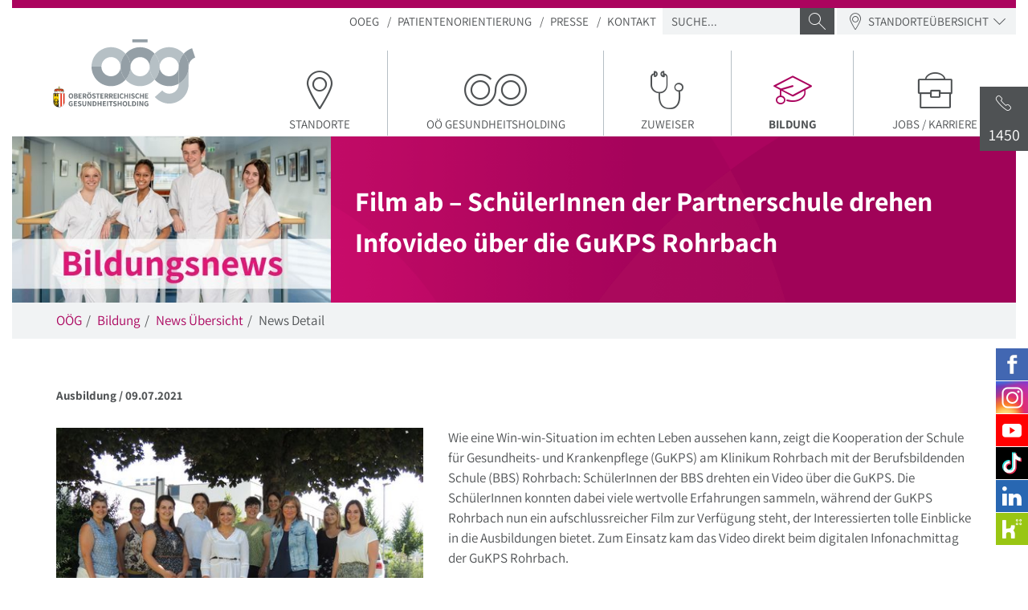

--- FILE ---
content_type: text/html; charset=utf-8
request_url: https://www.ooeg.at/bildung/news-uebersicht/news-detail/news/film-ab-schuelerinnen-der-partnerschule-drehen-infovideo-ueber-die-gukps-rohrbach
body_size: 8224
content:
<!DOCTYPE html>
<html lang="de">
<head>

<meta charset="utf-8">
<!-- 
	This website is powered by TYPO3 - inspiring people to share!
	TYPO3 is a free open source Content Management Framework initially created by Kasper Skaarhoj and licensed under GNU/GPL.
	TYPO3 is copyright 1998-2026 of Kasper Skaarhoj. Extensions are copyright of their respective owners.
	Information and contribution at https://typo3.org/
-->



<title>Film ab – SchülerInnen der Partnerschule drehen Infovideo über die GuKPS Rohrbach - OÖG</title>
<meta name="generator" content="TYPO3 CMS">
<meta name="robots" content="index,follow">
<meta name="viewport" content="width=device-width, initial-scale=1.0">
<meta property="og:title" content="Film ab – SchülerInnen der Partnerschule drehen Infovideo über die GuKPS Rohrbach">
<meta property="og:type" content="article">
<meta property="og:url" content="https://www.ooeg.at/bildung/news-uebersicht/news-detail/news/film-ab-schuelerinnen-der-partnerschule-drehen-infovideo-ueber-die-gukps-rohrbach">
<meta property="og:image" content="https://www.ooeg.at/fileadmin/_processed_/4/7/csm_Lehrerinnen_und_Auszubildende_GuKPS_Rohrbach_e95b737688.jpg">
<meta property="og:image:width" content="1200">
<meta property="og:image:height" content="801">
<meta name="twitter:card" content="summary">


<link rel="stylesheet" href="/typo3temp/assets/css/e759230036af1ce4805362a75e4fb12e.css?1702971687" media="all">
<link rel="stylesheet" href="https://webcache-eu.datareporter.eu/c/e36111d0-69e4-45c8-b2f2-cb32825762ca/429TaJYnRPwQ/ky8/banner.css" media="all">







<link rel="stylesheet" href="/frontend/css/style-ooeg.css"><noscript><link rel="stylesheet" href="/frontend/css/nojs.css" /></noscript><link rel="icon" type="image/png" sizes="32x32" href="/frontend/assets/favicons/ooeg/favicon-32x32.png">
<link rel="icon" type="image/png" sizes="16x16" href="/frontend/assets/favicons/ooeg/favicon-16x16.png">
<link rel="shortcut icon" href="/frontend/assets/favicons/ooeg/favicon.ico"><script>loadjs=function(){var l=function(){},c={},f={},u={};function o(e,n){if(e){var t=u[e];if(f[e]=n,t)for(;t.length;)t[0](e,n),t.splice(0,1)}}function s(e,n){e.call&&(e={success:e}),n.length?(e.error||l)(n):(e.success||l)(e)}function h(t,r,i,c){var o,s,e=document,n=i.async,f=(i.numRetries||0)+1,u=i.before||l,a=t.replace(/^(css|img)!/,"");c=c||0,/(^css!|\.css$)/.test(t)?(o=!0,(s=e.createElement("link")).rel="stylesheet",s.href=a):/(^img!|\.(png|gif|jpg|svg)$)/.test(t)?(s=e.createElement("img")).src=a:((s=e.createElement("script")).src=t,s.async=void 0===n||n),!(s.onload=s.onerror=s.onbeforeload=function(e){var n=e.type[0];if(o&&"hideFocus"in s)try{s.sheet.cssText.length||(n="e")}catch(e){18!=e.code&&(n="e")}if("e"==n&&(c+=1)<f)return h(t,r,i,c);r(t,n,e.defaultPrevented)})!==u(t,s)&&e.head.appendChild(s)}function t(e,n,t){var r,i;if(n&&n.trim&&(r=n),i=(r?t:n)||{},r){if(r in c)throw"LoadJS";c[r]=!0}!function(e,r,n){var t,i,c=(e=e.push?e:[e]).length,o=c,s=[];for(t=function(e,n,t){if("e"==n&&s.push(e),"b"==n){if(!t)return;s.push(e)}--c||r(s)},i=0;i<o;i++)h(e[i],t,n)}(e,function(e){s(i,e),o(r,e)},i)}return t.ready=function(e,n){return function(e,t){e=e.push?e:[e];var n,r,i,c=[],o=e.length,s=o;for(n=function(e,n){n.length&&c.push(e),--s||t(c)};o--;)r=e[o],(i=f[r])?n(r,i):(u[r]=u[r]||[]).push(n)}(e,function(e){s(n,e)}),t},t.done=function(e){o(e,[])},t.reset=function(){c={},f={},u={}},t.isDefined=function(e){return e in c},t}();</script>

</head>
<body class="page-513 language-0 languagecontent-0 level-3 template-special">


<div class="b-sticky-footer">

  <header>
    <div class="b-sticky-footer__content">
      <div class="container-fluid">
        <div class="navbar-wrapper">
          <ul class="nav skiplinks">
            
                <li><a href="/" accesskey="0" tabindex="0">Startseite</a></li>
                <li><a href="#mainmenu" accesskey="1">Hauptnavigation</a></li>
                <li><a href="#content-inner" accesskey="2">Inhalt</a></li>
                <li><a href="/service/suche" accesskey="3">Suche</a>
                </li>
              
          </ul>
          <div id="navbar-above" class="hidden-nojs collapse">
            <div class="container">
              <section>
  <a id="c43"></a>
	<div class="container">
		
				
	<div class="row row-modern-vertical-stretch padding-top-large padding-bottom-middle">
		<div class="col-md-3 btn-bottom-container margin-bottom-middle">
			
    
        
                
                        <div class="h3 margin-bottom-small">
                            <strong class="text-primary">Oberösterreichische Gesundheitsholding</strong>
                        </div>
                    
            
    

	
		<div class="h4 margin-top-0">
			Wohnortnahe medizinische Versorgung
    </div>
	
	

		</div>

		<div class="col-md-9 map">
			<div class="row">
				<div class="col-sm-8 margin-bottom-middle">
					
	<div class="map-image" aria-label="Karte der Standorte">
		
			<img src="/fileadmin/media/allg/OOE_Karte_transparent.png" class="full-width" width="0" height="0" alt="Landkarte OÖ">
		

		
			
				
			
				

					
							<a class="marker marker-primary" href="/ooe-gesundheitsholding" style="left: 68%; top: 37%;" data-group="259" title="Unternehmensleitung" target="_top" aria-labelledby="link-uid-259"></a>
						
				
			
		
			
				
			
				

					
							<a class="marker marker-red" href="https://www.kepleruniklinikum.at/" style="left: 63%; top: 38%;" data-group="328" title="Kepler Universitätsklinikum" target="_blank" aria-labelledby="link-uid-328"></a>
						
				
			
				

					
							<a class="marker marker-primary" href="/sk" style="left: 39%; top: 57%;" data-group="10" title="Salzkammergut  Klinikum" target="_top" aria-labelledby="link-uid-10"></a>
						
				
			
				

					
							<a class="marker marker-primary" href="/sk" style="left: 46%; top: 64%;" data-group="10" title="Salzkammergut Klinikum" target="_top" aria-labelledby="link-uid-10"></a>
						
				
			
				

					
							<a class="marker marker-primary" href="/sk" style="left: 39%; top: 77%;" data-group="10" title="Salzkammergut Klinikum" target="_top" aria-labelledby="link-uid-10"></a>
						
				
			
				
			
				

					
							<a class="marker marker-primary" href="/pek/sr" style="left: 76%; top: 54%;" data-group="408" title="Pyhrn-Eisenwurzen Klinikum Steyr" target="_top" aria-labelledby="link-uid-408"></a>
						
				
			
				

					
							<a class="marker marker-primary" href="/pek/ki" style="left: 64%; top: 64%;" data-group="408" title="Pyhrn-Eisenwurzen Klinikum Kirchdorf" target="_top" aria-labelledby="link-uid-408"></a>
						
				
			
				

					
							<a class="marker marker-primary" href="/fr" style="left: 78%; top: 23%;" data-group="1" title="Klinikum Freistadt" target="_top" aria-labelledby="link-uid-1"></a>
						
				
			
				

					
							<a class="marker marker-primary" href="/ro" style="left: 55%; top: 20%;" data-group="7" title="Klinikum Rohrbach" target="_top" aria-labelledby="link-uid-7"></a>
						
				
			
				

					
							<a class="marker marker-primary" href="/sd" style="left: 31%; top: 29%;" data-group="8" title="Klinikum Schärding" target="_top" aria-labelledby="link-uid-8"></a>
						
				
			
		
			
				
			
				

					
							<a class="marker marker-green" href="https://www.lpbz-ooeg.at/christkindl" style="left: 74%; top: 58%;" data-group="314" title="Christkindl" target="_blank" aria-labelledby="link-uid-314"></a>
						
				
			
				

					
							<a class="marker marker-green" href="https://www.lpbz-ooeg.at/schloss-cumberland" style="left: 51%; top: 64%;" data-group="315" title="Schloss Cumberland" target="_blank" aria-labelledby="link-uid-315"></a>
						
				
			
				

					
							<a class="marker marker-green" href="https://www.lpbz-ooeg.at/schloss-gschwendt" style="left: 61%; top: 51%;" data-group="316" title="Schloss Gschwendt" target="_blank" aria-labelledby="link-uid-316"></a>
						
				
			
				

					
							<a class="marker marker-green" href="https://www.lpbz-ooeg.at/schloss-haus" style="left: 78%; top: 34%;" data-group="317" title="Schloss Haus" target="_blank" aria-labelledby="link-uid-317"></a>
						
				
			
		
			
				
			
				

					
							<a class="marker marker-primary" href="https://lkv.ooeg.at/" style="left: 65%; top: 34%;" data-group="474" title="LKV Krankenhaus Errichtungs- und Vermietungs-GmbH" target="_blank" aria-labelledby="link-uid-474"></a>
						
				
			
		
			
				
			
				

					
							<a class="marker marker-primary" href="https://sim.ooeg.at/" style="left: 66%; top: 41%;" data-group="514" title="Medizinisches Simulations- und Trainingszentrum OÖ GmbH" target="_blank" aria-labelledby="link-uid-514"></a>
						
				
			
		
			
				
			
				

					
							<a class="marker marker-default" href="https://www.rehaklinikenns.at/" style="left: 77%; top: 43%;" data-group="13" title="Rehaklinik Enns" target="_blank" aria-labelledby="link-uid-13"></a>
						
				
			
				

					
							<a class="marker marker-default" href="https://www.ntgb.at/" style="left: 42%; top: 65%;" data-group="14" title="Neurologisches Therapiezentrum Gmundnerberg" target="_blank" aria-labelledby="link-uid-14"></a>
						
				
			
				

					
							<a class="marker marker-default" href="https://kokon.rehab" style="left: 51%; top: 19%;" data-group="313" title="Kinder-Reha Rohrbach-Berg " target="_blank" aria-labelledby="link-uid-313"></a>
						
				
			
		
	</div>

				</div>
				<div class="col-sm-4 margin-bottom-middle">
					<div class="panel-group panel-group-locations">

						
							
								<div class="panel panel-default">
									<div class="panel-heading" id="heading0-43">
										<a class="" role="button" data-toggle="collapse" href="#collapse0-43" aria-expanded="true" aria-controls="collapse0-43">
											<div class="panel-title h6 h-underline">
												<div>
                                                    <strong class="text-primary">GESUNDHEITSHOLDING</strong>
                                                </div>
											</div>
										</a>
									</div>
									<div id="collapse0-43" class="panel-collapse collapse in" role="tabpanel" aria-labelledby="heading0-43" aria-expanded="true">
										<div class="panel-body">
											<ul class="map-list list-separated">
												
													
												
													
														<li class="">
															<a id="link-uid-259" class="icon icon-hover icon-arrow-68" href="/ooe-gesundheitsholding" target="_top" data-group="259">Unternehmensleitung</a>
														</li>
													
												
											</ul>
										</div>
									</div>
								</div>
							
						
							
								<div class="panel panel-default">
									<div class="panel-heading" id="heading1-43">
										<a class="" role="button" data-toggle="collapse" href="#collapse1-43" aria-expanded="true" aria-controls="collapse1-43">
											<div class="panel-title h6 h-underline">
												<div>
                                                    <strong class="text-primary">KLINIKEN</strong>
                                                </div>
											</div>
										</a>
									</div>
									<div id="collapse1-43" class="panel-collapse collapse in" role="tabpanel" aria-labelledby="heading1-43" aria-expanded="true">
										<div class="panel-body">
											<ul class="map-list list-separated">
												
													
												
													
														<li class="">
															<a id="link-uid-328" class="icon icon-hover icon-arrow-68" href="https://www.kepleruniklinikum.at/" target="_blank" data-group="328">Kepler Universitätsklinikum</a>
														</li>
													
												
													
														<li class="">
															<a id="link-uid-10" class="icon icon-hover icon-arrow-68" href="/sk" target="_top" data-group="10">Salzkammergut  Klinikum</a>
														</li>
													
												
													
												
													
												
													
														<li class="">
															<a id="link-uid-408" class="icon icon-hover icon-arrow-68" href="/pek" target="_top" data-group="408">Pyhrn-Eisenwurzen Klinikum</a>
														</li>
													
												
													
												
													
												
													
														<li class="">
															<a id="link-uid-1" class="icon icon-hover icon-arrow-68" href="/fr" target="_top" data-group="1">Klinikum Freistadt</a>
														</li>
													
												
													
														<li class="">
															<a id="link-uid-7" class="icon icon-hover icon-arrow-68" href="/ro" target="_top" data-group="7">Klinikum Rohrbach</a>
														</li>
													
												
													
														<li class="">
															<a id="link-uid-8" class="icon icon-hover icon-arrow-68" href="/sd" target="_top" data-group="8">Klinikum Schärding</a>
														</li>
													
												
											</ul>
										</div>
									</div>
								</div>
							
						
							
								<div class="panel panel-default">
									<div class="panel-heading" id="heading2-43">
										<a class="collapsed" role="button" data-toggle="collapse" href="#collapse2-43" aria-expanded="false" aria-controls="collapse2-43">
											<div class="panel-title h6 h-underline">
												<div>
                                                    <strong class="text-primary">LANDESPFLEGE- UND BETREUUNGSZENTREN</strong>
                                                </div>
											</div>
										</a>
									</div>
									<div id="collapse2-43" class="panel-collapse collapse" role="tabpanel" aria-labelledby="heading2-43" aria-expanded="false">
										<div class="panel-body">
											<ul class="map-list list-separated">
												
													
												
													
														<li class="">
															<a id="link-uid-314" class="icon icon-hover icon-arrow-68" href="https://www.lpbz-ooeg.at/christkindl" target="_blank" data-group="314">Christkindl</a>
														</li>
													
												
													
														<li class="">
															<a id="link-uid-315" class="icon icon-hover icon-arrow-68" href="https://www.lpbz-ooeg.at/schloss-cumberland" target="_blank" data-group="315">Schloss Cumberland</a>
														</li>
													
												
													
														<li class="">
															<a id="link-uid-316" class="icon icon-hover icon-arrow-68" href="https://www.lpbz-ooeg.at/schloss-gschwendt" target="_blank" data-group="316">Schloss Gschwendt</a>
														</li>
													
												
													
														<li class="">
															<a id="link-uid-317" class="icon icon-hover icon-arrow-68" href="https://www.lpbz-ooeg.at/schloss-haus" target="_blank" data-group="317">Schloss Haus</a>
														</li>
													
												
											</ul>
										</div>
									</div>
								</div>
							
						
							
								<div class="panel panel-default">
									<div class="panel-heading" id="heading3-43">
										<a class="collapsed" role="button" data-toggle="collapse" href="#collapse3-43" aria-expanded="true" aria-controls="collapse3-43">
											<div class="panel-title h6 h-underline">
												<div>
                                                    <strong class="text-primary">LKV</strong>
                                                </div>
											</div>
										</a>
									</div>
									<div id="collapse3-43" class="panel-collapse collapse" role="tabpanel" aria-labelledby="heading3-43" aria-expanded="true">
										<div class="panel-body">
											<ul class="map-list list-separated">
												
													
												
													
														<li class="">
															<a id="link-uid-474" class="icon icon-hover icon-arrow-68" href="https://lkv.ooeg.at/" target="_blank" data-group="474">LKV Krankenhaus Errichtungs- und Vermietungs-GmbH</a>
														</li>
													
												
											</ul>
										</div>
									</div>
								</div>
							
						
							
								<div class="panel panel-default">
									<div class="panel-heading" id="heading4-43">
										<a class="collapsed" role="button" data-toggle="collapse" href="#collapse4-43" aria-expanded="true" aria-controls="collapse4-43">
											<div class="panel-title h6 h-underline">
												<div>
                                                    <strong class="text-primary">SIM-Zentrum</strong>
                                                </div>
											</div>
										</a>
									</div>
									<div id="collapse4-43" class="panel-collapse collapse" role="tabpanel" aria-labelledby="heading4-43" aria-expanded="true">
										<div class="panel-body">
											<ul class="map-list list-separated">
												
													
												
													
														<li class="">
															<a id="link-uid-514" class="icon icon-hover icon-arrow-68" href="https://sim.ooeg.at/" target="_blank" data-group="514">Medizinisches Simulations- und Trainingszentrum OÖ GmbH</a>
														</li>
													
												
											</ul>
										</div>
									</div>
								</div>
							
						
							
								<div class="panel panel-default">
									<div class="panel-heading" id="heading5-43">
										<a class="collapsed" role="button" data-toggle="collapse" href="#collapse5-43" aria-expanded="true" aria-controls="collapse5-43">
											<div class="panel-title h6 h-underline">
												<div>
                                                    <strong class="text-primary">REHA-ZENTREN</strong>
                                                </div>
											</div>
										</a>
									</div>
									<div id="collapse5-43" class="panel-collapse collapse" role="tabpanel" aria-labelledby="heading5-43" aria-expanded="true">
										<div class="panel-body">
											<ul class="map-list list-separated">
												
													
												
													
														<li class="">
															<a id="link-uid-13" class="icon icon-hover icon-arrow-68" href="https://www.rehaklinikenns.at/" target="_blank" data-group="13">Rehaklinik Enns</a>
														</li>
													
												
													
														<li class="">
															<a id="link-uid-14" class="icon icon-hover icon-arrow-68" href="https://www.ntgb.at/" target="_blank" data-group="14">Neurologisches Therapiezentrum Gmundnerberg</a>
														</li>
													
												
													
														<li class="">
															<a id="link-uid-313" class="icon icon-hover icon-arrow-68" href="https://kokon.rehab" target="_blank" data-group="313">Kinder-Reha Rohrbach-Berg </a>
														</li>
													
												
											</ul>
										</div>
									</div>
								</div>
							
						
					</div>
				</div>
			</div>
		</div>
	</div>

			
	</div>
</section>









            </div>
          </div>
          <div class="navbar navbar-default navbar-static-top">
            <div class="navbar-header">
              <a href="/" class="navbar-brand margin-right-middle"><img src="/fileadmin/media/allg/ooeg.svg" width="290" height="164"  class="hidden-lg"  alt="Oberösterreichische Gesundheitsholding GmbH - zur Startseite" ><img src="/fileadmin/media/allg/ooeg-mit-subline.svg" width="290" height="164"  class="visible-lg"  alt="Oberösterreichische Gesundheitsholding GmbH - zur Startseite" ></a>
              <div class="d-flex justify-content-end">
                
                 <div class="socialmenu hotline">
                  <div class="sidemenu">
                    <div class="sidemenu-item dropdown">
                      <button class="social-link dropdown-toggle" data-toggle="dropdown" aria-haspopup="true" aria-expanded="false">
                        <div class="icon icon-call-1 social-icon hotline-icon padding-left-small padding-right-small" aria-hidden="true">1450</div>
                        <div class="social-label">Gesundheitsberatung</div>
                      </button>
                      <div class="dropdown-menu hotline-dropdown-menu">
                        <div class="hotline-content">
                          <strong>Für all Ihre Gesundheitsfragen - rund um die Uhr kostenlos:</strong>
                          Ob bei Schmerzen, Fragen zu Medikamenten, Unsicherheit, ob ein Krankenhausbesuch notwendig ist, oder wenn Sie Ihren Arzt/Ihre Ärztin nicht erreichen:
                          <strong>Wählen Sie zuerst 1450!</strong>
                          <a href="tel:1450" class="btn btn-primary btn-sm margin-top-small">1450 Die Gesundheitsberatung rund um die Uhr</a>
                        </div>
                      </div>
                    </div>
                  </div>
                </div>
                
                <a href="#navbar-collapse" class="navbar-toggle collapsed" data-toggle="collapse" aria-expanded="false"
                   aria-label="Navigation ein-/ausblenden">
                  <span class="icon-bar" tabindex="-1" aria-hidden="true"></span>
                  <span class="icon-bar" tabindex="-1" aria-hidden="true"></span>
                  <span class="icon-bar" tabindex="-1" aria-hidden="true"></span>
                </a>
              </div>
            </div>
            <div class="collapse navbar-collapse" id="navbar-collapse">
              <nav class="meta" aria-label="Meta">
                <ul class="nav navbar-nav">
                  
                  <li><a href="/">OOEG</a></li><li><a href="/patientenorientierung">Patientenorientierung</a></li><li><a href="/service/presse/pressesprecherinnen">Presse</a></li><li><a href="/service/kontakt">Kontakt</a></li>
                </ul>

                <form class="navbar-form search-form dropdown" role="search"
                      action="/service/suche"
                      method="get">
                  
                    <div class="form-group search-group"
                         data-toggle="dropdown"
                         data-trigger="search">
                      <label class="sr-only" for="search">Suche</label>
                      <input type="search"
                             name="tx_solr[q]"
                             class="form-control input-sm"
                             id="search"
                             placeholder="SUCHE...">
                      <span class="input-group-btn">
                                          <button class="btn btn-sm btn-default" type="submit">
                                             <span class="icon icon-magnifier" aria-hidden="true"></span>
                                             <span class="sr-only">Suche absenden</span>
                                          </button>
                                       </span>
                    </div>
                    
                      <a class="btn btn-sm collapsed hidden-nojs" href="#navbar-above" data-toggle="collapse">
                        <span class="icon icon-location icon-inline"></span> Standorteübersicht <span
                              class="icon icon-arrow icon-inline"></span>
                      </a>
                    
                    

                  

                  <div class="dropdown-menu search-suggest" data-search="/service/suche?type=461592202"></div>
                </form>

              </nav>
              <nav id="mainmenu" aria-label="Haupt">
                <ul class="nav navbar-nav navbar-nav-justified">
                  <li class="dropdown dropdown-mega"><a href="/standorte" data-title="Standorte" class="dropdown-toggle" data-toggle="dropdown" role="button" aria-expanded="false"><span class="icon icon-location" aria-hidden="true"></span>Standorte</a><div class="dropdown-menu"><div class="container columns columns-2-sm columns-3-lg"><div class="h4 hidden-xs">Standorte</div><ul class="nav"><li><a href="https://www.kepleruniklinikum.at/" target="_blank" rel="noreferrer">Kepler Universitätsklinikum</a></li><li><a href="/sk">Salzkammergut Klinikum</a></li><li><a href="/pek">Pyhrn-Eisenwurzen Klinikum</a></li><li><a href="/fr">Klinikum Freistadt</a></li><li><a href="/ro">Klinikum Rohrbach</a></li><li><a href="/sd">Klinikum Schärding</a></li></ul></div></div></li><li><a href="/ooe-gesundheitsholding" data-title="OÖ Gesundheitsholding"><span class="icon icon-gespag" aria-hidden="true"></span>OÖ Gesundheitsholding</a></li><li><a href="/zuweiser" data-title="Zuweiser"><span class="icon icon-physician" aria-hidden="true"></span>Zuweiser</a></li><li class="active"><a href="/bildung" data-title="Bildung" aria-current="page"><span class="icon icon-education" aria-hidden="true"></span>Bildung<span class="sr-only">aktueller Menüpunkt</span></a></li><li><a href="/karriere" data-title="Jobs / Karriere"><span class="icon icon-career" aria-hidden="true"></span>Jobs / Karriere</a></li>
                </ul>
              </nav>
            </div>
          </div>
        </div>
      </div>
    </div>
  </header>

  <main>
    <div id="content" class="b-sticky-footer__content">
      <div class="container-fluid sections-even">
        
          <section id="section-header">
            
              
                  <!--Text with small image-->
                  <div class="sujet bg-primary-image">
                    <div class="row row-vertical-center">
                      <div class="col-sm-6 col-md-4">
                        
                          <img class="img-responsive" src="/fileadmin/_processed_/f/1/csm_Bildungsnews_cbb0d2bf15.jpg" width="518" height="270" alt="Bildungsnews" />
                        
                      </div>
                      <div class="col-sm-6 col-md-8 sujet-padded">
                        <h1>
                            
                            
                                <span class="main-title h2 margin-top-0 margin-bottom-0">Film ab – SchülerInnen der Partnerschule drehen Infovideo über die GuKPS Rohrbach</span>
                              
                        </h1>
                      </div>
                    </div>
                  </div>
                
            
          </section>
        
        <section id="section-breadcrumb"><div class="container padding-top-small"><nav aria-label="Pfadnavigation"><ol class="breadcrumb"><li><a href="/" rel="v:url" property="v:title" title="OÖG">OÖG</a></li><li><a href="/bildung" rel="v:url" property="v:title" title="Bildung">Bildung</a></li><li><a href="/bildung/news-uebersicht" rel="v:url" property="v:title" title="News Übersicht">News Übersicht</a></li><li class="active">News Detail</li></ol></nav></div></section>
        <div id="content-inner">
          

	<!--TYPO3SEARCH_begin-->
    

            <div id="c864" class="frame frame-default frame-type-news_newsdetail frame-layout-0">
                
                
                    



                
                
                    

    



                
                

    
    
<section>
  <div class="news news-single">
    <div class="article" itemscope="itemscope" itemtype="http://schema.org/Article">
      
          
  
    

    <div class="container padding-top-large padding-bottom-middle">

      <div class="h2">
        <div class="text-gray text-small margin-top-middle">
          
            Ausbildung
            /
          
          <time datetime="2021-07-09">
            09.07.2021
          </time>&emsp;
        </div>
      </div>

      

      
        <div class="text-with-images">
          <div class="row">
            
                <div class="col-md-5 news-image-wrapper">
                  
                    
                      <figure>
                        <a href="/fileadmin/_processed_/4/7/csm_Lehrerinnen_und_Auszubildende_GuKPS_Rohrbach_7e15a7d444.jpg"
                           title="Die Lehrerinnen und Auszubildenden der GuKPS Rohrbach präsentieren die
Ausbildungen im neuen Video."
                           data-toggle="popup"
                           data-group="popup-images">
                          <img alt="Gruppenfoto Lehrerinnen und Auszubildende der GuKPS Rohrbach" src="/fileadmin/_processed_/4/7/csm_Lehrerinnen_und_Auszubildende_GuKPS_Rohrbach_5add43f253.jpg" width="470" height="314" />
                        </a>
                        
                          <figcaption>Die Lehrerinnen und Auszubildenden der GuKPS Rohrbach präsentieren die
Ausbildungen im neuen Video.</figcaption>
                        
                      </figure>
                    
                  
                    
                      <figure>
                        <a href="/fileadmin/_processed_/b/e/csm_projektgruppe_30f91240a5.jpg"
                           title="„Klappe, die erste“, hieß es für das Filmteam der BBS Rohrbach hier gemeinsam mit
ihrem Lehrer Christoph Meisinger, MSc MAS beim Videodreh für die GuKPS Rohrbach."
                           data-toggle="popup"
                           data-group="popup-images">
                          <img alt="Projektgruppe Film Partnerschule" src="/fileadmin/_processed_/b/e/csm_projektgruppe_9e3483bcf7.jpg" width="470" height="314" />
                        </a>
                        
                          <figcaption>„Klappe, die erste“, hieß es für das Filmteam der BBS Rohrbach hier gemeinsam mit
ihrem Lehrer Christoph Meisinger, MSc MAS beim Videodreh für die GuKPS Rohrbach.</figcaption>
                        
                      </figure>
                    
                  
                </div>
                <div class="col-md-7 news-image-text">
                  <!-- main text -->
                  <div itemprop="articleBody">
                    <p>Wie eine Win-win-Situation im echten Leben aussehen kann, zeigt die Kooperation der Schule für Gesundheits- und Krankenpflege (GuKPS) am Klinikum Rohrbach mit der Berufsbildenden Schule (BBS) Rohrbach: SchülerInnen der BBS drehten ein Video über die GuKPS. Die SchülerInnen konnten dabei viele wertvolle Erfahrungen sammeln, während der GuKPS Rohrbach nun ein aufschlussreicher Film zur Verfügung steht, der Interessierten tolle Einblicke in die Ausbildungen bietet. Zum Einsatz kam das Video direkt beim digitalen Infonachmittag der GuKPS Rohrbach.</p>
                  </div>

                  
                </div>
              
          </div>
        </div>
      

      
        
      
        
      

      

      

      
    </div>
  

        
    </div>
  </div>
</section>

<section>
  

  

  


</section>





                
                    



                
                
                    



                
            </div>

        

<!--TYPO3SEARCH_end-->

        </div>
      </div>
    </div>
  </main>

  <footer>
    <div class="b-sticky-footer__content">
      <div class="container-fluid">
        <div class="row row-vertical-center padding-top-large padding-bottom-middle icon-block">
          <div class="col-md-4 text-center-xs text-center-sm margin-bottom-middle hidden-print ">
            <nav class="socialmenu" aria-label="Social Media">
              <ul class="sidemenu">
                			<li class="sidemenu-item">
			  <a class="social-link" href="https://www.facebook.com/Gesundheitsholding/" target="_blank" rel="noopener noreferrer">
				<div class="social-icon"><img src="/frontend/assets/img/social/facebook.png" alt=""></div>
				<div class="social-label">Facebook</div>
			  </a>
			</li>
                					<li class="sidemenu-item">
					  <a class="social-link" href="https://www.instagram.com/ooe.gesundheitsholding/" target="_blank" rel="noopener noreferrer">
						<div class="social-icon"><img src="/frontend/assets/img/social/instagram.png" alt=""></div>
						<div class="social-label">Instagram</div>
					  </a>
					</li>
                					<li class="sidemenu-item">
					  <a class="social-link" href="https://www.youtube.com/channel/UCWIFQ_PKSFpPQF7-xpLBZVw" target="_blank" rel="noopener noreferrer">
						<div class="social-icon"><img src="/frontend/assets/img/social/youtube.png" alt=""></div>
						<div class="social-label">Youtube</div>
					  </a>
					</li>
                					<li class="sidemenu-item">
					  <a class="social-link" href="https://www.tiktok.com/@ooe.gesundheitsholding" target="_blank" rel="noopener noreferrer">
						<div class="social-icon"><img src="/frontend/assets/img/social/tiktok.png" alt=""></div>
						<div class="social-label">TikTok</div>
					  </a>
					</li>
                			<li class="sidemenu-item">
			  <a class="social-link" href="https://www.linkedin.com/company/ooeg/" target="_blank" rel="noopener noreferrer">
				<div class="social-icon"><img src="/frontend/assets/img/social/linkedin.png" alt=""></div>
				<div class="social-label">Linkedin</div>
			  </a>
			</li>
                
                			<li class="sidemenu-item">
			  <a class="social-link" href="https://www.kununu.com/at/oberoesterreichische-gesundheitsholding" target="_blank" rel="noopener noreferrer">
				<div class="social-icon"><img src="/frontend/assets/img/social/kununu.png" alt=""></div>
				<div class="social-label">Kununu</div>
			  </a>
			</li>
              </ul>
              			<a class="social-link" href="https://www.ooeg.tv/" target="_blank" rel="noopener noreferrer">
				<div class="social-icon"><img src="/frontend/assets/img/social/ooeg-tv.png" alt=""></div>
				<div class="social-label">OÖG TV</div>
		  	</a>
              
            </nav>
          </div>
          <div class="col-md-4 margin-bottom-middle hidden-print">
            <div class="row row-vertical-center">
              
                  <div class="col-sm-6 small-separator-sm">
                    <a href="https://www.ooeg.at/">
                      <img class="img-responsive center-block"
                           src="/frontend/assets/img/ooeg.svg"
                           alt="Logo Oberösterreichische Gesundheitsholding GmbH – zur Startseite">
                    </a>
                  </div>
                  <div class="col-sm-6">
                    <a href="https://www.oberoesterreich.at/" target="_blank">
                      <img class="img-responsive center-block"
                           src="/frontend/assets/img/logo_oberoesterreich.png"
                           alt="Logo Land Oberösterreich – externer Link">
                    </a>
                  </div>
                
            </div>
          </div>
          <div
                  class="col-md-4 text-large text-center-xs text-center-sm text-right-md text-right-lg margin-bottom-middle">
            
                <strong class="text-primary margin-right-md-large">
                  Gemeinsam für Generationen.
                </strong>
              
          </div>
        </div>
        <div class="row row-vertical-center text-small bg-primary-gradient padding-top-small">
          <div class="col-sm-6 margin-bottom-small"> ©2026
            Oberösterreichische Gesundheitsholding GmbH
          </div>
          <div class="col-sm-6 text-right-sm text-right-md text-right-lg margin-bottom-small hidden-print">
            <nav aria-label="Footer">
              <ul class="list-inline margin-bottom-0">
                <li><a href="/service/impressum/barrierefreiheitserklaerung">Barrierefreiheit</a></li><li><a href="/service/impressum/datenschutz">Datenschutz</a></li><li><a href="/service/impressum/medientransparenz">Medientransparenz</a></li><li><a href="/service/impressum">Impressum</a></li><li><a href="/service/kontakt">Kontakt</a></li>
              </ul>
            </nav>
          </div>
        </div>
      </div>
    </div>

  </footer>
</div>
<script src="https://webcache-eu.datareporter.eu/c/e36111d0-69e4-45c8-b2f2-cb32825762ca/429TaJYnRPwQ/ky8/banner.js"></script>


<script>
/*<![CDATA[*/
/*TS_inlineFooter*/
window.cookieconsent.initialise(dr_cookiebanner_options);

/*]]>*/
</script>

<!--
Tracking Code: Standard (Asynchronous) "Gespag - Pflegeausbildungen"
Insert the code below on: https://www.gespag.at/bildung/ausbildung-pflegeberufe.html
-->

<!-- Adform Tracking Code BEGIN -->
<script type="text/javascript">
    window._adftrack = Array.isArray(window._adftrack) ? window._adftrack : (window._adftrack ? [window._adftrack] : []);
    window._adftrack.push({
        pm: 1484491,
        divider: encodeURIComponent('|'),
        pagename: encodeURIComponent('Gespag - Pflegeausbildungen')
    });
    (function () { var s = document.createElement('script'); s.type = 'text/javascript'; s.async = true; s.src = 'https://track.adform.net/serving/scripts/trackpoint/async/'; var x = document.getElementsByTagName('script')[0]; x.parentNode.insertBefore(s, x); })();

</script>
<noscript>
    <p style="margin:0;padding:0;border:0;">
        <img src="https://track.adform.net/Serving/TrackPoint/?pm=1484491&ADFPageName=Gespag%20-%20Pflegeausbildungen&ADFdivider=|" width="1" height="1" alt="" />
    </p>
</noscript>
<!-- Adform Tracking Code END -->
<script>loadjs(['/frontend/js/runtime.js', '/frontend/js/script.js'], 'script', { async: false });</script>

</body>
</html>

--- FILE ---
content_type: image/svg+xml
request_url: https://www.ooeg.at/fileadmin/media/allg/ooeg.svg
body_size: 5707
content:
<svg xmlns="http://www.w3.org/2000/svg" width="290" height="164" viewBox="0 0 290 164">
  <g fill="none" fill-rule="evenodd" transform="translate(69 35)">
    <path fill="#B6C0C5" d="M42.277512,41.2267843 C42.295917,33.9874843 45.013722,27.3800893 49.467732,22.3677943 C44.277522,16.4904643 36.719202,12.7849243 28.308117,12.7849243 C12.700677,12.7849243 0.001227,25.5457243 0.001227,41.2390543 L0.019632,41.2390543 L0.019632,41.2267843 L14.357127,41.2267843 C14.363262,33.4966843 20.614827,27.2021743 28.308117,27.2021743 C36.001407,27.2021743 42.259107,33.5028193 42.259107,41.2390543 C42.259107,41.3678893 42.265242,41.5151293 42.265242,41.6439643 C42.271377,41.5089943 42.277512,41.3617543 42.277512,41.2267843 M91.701072,60.1287193 C87.247062,55.0980193 84.535392,48.4722193 84.535392,41.2267843 C84.529257,41.0979493 84.523122,40.9691143 84.523122,40.8464143 C84.516987,40.9752493 84.516987,41.1040843 84.516987,41.2390543 C84.510852,48.9691543 78.253152,55.2575293 70.565997,55.2575293 C63.007677,55.2575293 56.842002,49.1838793 56.621142,41.6316943 C56.522982,48.7298893 53.823582,55.2023143 49.443192,60.1471243 C54.633402,65.9937793 62.179452,69.6809143 70.565997,69.6809143 C78.958677,69.6809143 86.516997,65.9815093 91.701072,60.1287193 M126.793272,41.2267843 C126.811677,34.0795093 129.461997,27.4230343 133.965087,22.3493893 C128.781012,16.4843293 121.222692,12.7849243 112.823877,12.7849243 C104.418927,12.7849243 96.866742,16.4843293 91.676532,22.3432543 C96.056922,27.2635243 98.756322,33.7114093 98.879022,40.7911993 C99.118287,33.2635543 105.277827,27.2021743 112.823877,27.2021743 C120.517167,27.2021743 126.774867,33.5028193 126.774867,41.2390543 L126.774867,41.8648243 C126.787137,41.6500993 126.793272,41.4415093 126.793272,41.2267843 M141.124632,66.6440893 L141.124632,42.1286293 C140.805612,52.3495393 135.100062,61.2268843 126.774867,65.9815093 L126.774867,66.6440893 C126.774867,74.3189743 120.621462,80.5705393 113.014062,80.6748343 C109.087662,80.6196193 105.357582,78.9018193 102.750207,75.9386143 L91.995552,85.4908093 C97.283922,91.4969743 104.854512,94.9877893 112.823877,95.0859493 L112.823877,95.0920843 L113.014062,95.0920843 L113.198112,95.0920843 L113.198112,95.0859493 C128.633772,94.8896293 141.124632,82.2085843 141.124632,66.6440893"/>
    <path fill="#949FA6" d="M141.126473,42.1378318 L141.126473,41.2237168 C141.120338,33.9905518 138.414803,27.3708868 133.966928,22.3401868 C129.463838,27.4199668 126.807383,34.0825768 126.788978,41.2237168 C126.788978,41.4445768 126.782843,41.6593018 126.770573,41.8740268 L126.770573,65.9845768 C135.101903,61.2238168 140.807453,52.3526068 141.126473,42.1378318"/>
    <path fill="#B6C0C5" d="M98.8673655,41.2267843 C98.8673655,41.0795443 98.8735005,40.9384393 98.8796355,40.7911993 C98.7569355,33.7114093 96.0514005,27.2635243 91.6771455,22.3432543 C87.3028905,27.2819293 84.6157605,33.7482193 84.5176005,40.8464143 C84.5237355,40.9752493 84.5298705,41.0979493 84.5298705,41.2267843 C84.5298705,48.4722193 87.2415405,55.0980193 91.7016855,60.1287193 C96.1556955,55.0980193 98.8673655,48.4722193 98.8673655,41.2267843"/>
    <path fill="#949FA6" d="M49.443192,60.1409893 C53.823582,55.2084493 56.522982,48.7360243 56.621142,41.6316943 C56.615007,41.4967243 56.608872,41.3617543 56.608872,41.2206493 C56.608872,33.9936193 53.903337,27.3862243 49.467732,22.3677943 C45.013722,27.3800893 42.295917,33.9874843 42.277512,41.2206493 C42.277512,41.3678893 42.271377,41.5089943 42.265242,41.6500993 C42.369537,48.7421593 45.062802,55.2084493 49.443192,60.1409893"/>
    <polygon fill="#949FA6" points=".018 41.232 14.35 41.232 14.35 41.219 .018 41.219"/>
    <path fill="#949FA6" d="M49.443192,60.1409893 C45.068937,55.2084493 42.369537,48.7421593 42.265242,41.6500993 C42.038247,49.1961493 35.872572,55.2513943 28.320387,55.2513943 C20.633232,55.2513943 14.369397,48.9691543 14.369397,41.2206493 L14.357127,41.2206493 L14.357127,41.2329193 L0.019632,41.2329193 C0.025767,56.9201143 12.719082,69.6809143 28.320387,69.6809143 C36.713067,69.6809143 44.252982,65.9876443 49.443192,60.1409893 L49.443192,60.1409893 Z M59.388027,5.80329433 L81.351327,5.80329433 L81.351327,1.33087933 L59.388027,1.33087933 L59.388027,5.80329433 Z M84.523122,40.8402793 C84.615147,33.7482193 87.308412,27.2819293 91.676532,22.3371193 C86.492457,16.5211393 78.952542,12.8340043 70.578267,12.8340043 C62.197857,12.8340043 54.651807,16.5272743 49.467732,22.3677943 C53.909472,27.3862243 56.608872,33.9936193 56.608872,41.2206493 L56.615007,41.2206493 C56.615007,41.3617543 56.621142,41.4967243 56.621142,41.6316943 C56.621142,41.5212643 56.627277,41.4046993 56.627277,41.2942693 C56.627277,33.5518993 62.884977,27.2635243 70.578267,27.2635243 C78.124317,27.2635243 84.283857,33.3064993 84.523122,40.8402793 L84.523122,40.8402793 Z M112.836147,69.6809143 C117.897522,69.6809143 122.658282,68.3312143 126.774867,65.9815093 L126.774867,41.8709593 C126.437442,49.3065793 120.314712,55.2513943 112.836147,55.2513943 C105.167397,55.2513943 98.921967,48.9998293 98.885157,41.2942693 C98.885157,41.1224893 98.885157,40.9568443 98.879022,40.7973343 C98.879022,40.9323043 98.866752,41.0795443 98.866752,41.2206493 L98.872887,41.2206493 C98.872887,48.4783543 96.155082,55.0980193 91.701072,60.1225843 C96.891282,65.9815093 104.443467,69.6809143 112.836147,69.6809143 L112.836147,69.6809143 Z M150.682962,27.9751843 L146.149197,14.2879993 C141.333222,15.9015043 137.179827,18.7174693 133.965087,22.3493893 C138.412962,27.3678193 141.124632,33.9813493 141.124632,41.2206493 L141.124632,42.1347643 C141.136902,41.8586893 141.143037,41.5764793 141.143037,41.2942693 C141.143037,35.2328893 144.977412,29.8770343 150.682962,27.9751843 L150.682962,27.9751843 Z"/>
  </g>
</svg>


--- FILE ---
content_type: image/svg+xml
request_url: https://www.ooeg.at/fileadmin/media/allg/ooeg-mit-subline.svg
body_size: 282721
content:
<svg xmlns="http://www.w3.org/2000/svg" xmlns:xlink="http://www.w3.org/1999/xlink" width="290" height="164" viewBox="0 0 290 164">
  <defs>
    <polygon id="a" points="1.577 .546 4.852 .546 4.852 4.057 1.577 4.057"/>
    <polygon id="c" points="1.584 3.501 4.852 3.501 4.852 7.012 1.584 7.012"/>
    <polygon id="e" points="1.727 3.181 4.852 3.181 4.852 6.692 1.727 6.692"/>
    <polygon id="g" points="1.758 .268 4.852 .268 4.852 3.779 1.758 3.779"/>
    <polygon id="i" points="1.692 .891 4.852 .891 4.852 4.402 1.692 4.402"/>
  </defs>
  <g fill="none" fill-rule="evenodd" transform="translate(40 35)">
    <path fill="#6F767A" d="M113.543867 21.7765333C114.031867 21.7765333 114.4892 21.6938667 114.9092 21.5285333 115.331867 21.3618667 115.678533 21.1485333 115.950533 20.8845333L115.950533 17.5405333 113.294533 17.5405333 113.294533 18.8058667 114.571867 18.8058667 114.571867 20.1832C114.4732 20.2592 114.346533 20.3192 114.186533 20.3645333 114.027867 20.4098667 113.866533 20.4325333 113.7012 20.4325333 113.0012 20.4325333 112.4692 20.2165333 112.1092 19.7832 111.746533 19.3498667 111.566533 18.7338667 111.566533 17.9352 111.566533 17.1752 111.750533 16.5738667 112.119867 16.1338667 112.4892 15.6925333 112.9772 15.4725333 113.587867 15.4725333 113.882533 15.4725333 114.139867 15.5245333 114.3612 15.6258667 114.583867 15.7272 114.799867 15.8765333 115.011867 16.0712L115.8252 15.0778667C115.191867 14.4445333 114.427867 14.1285333 113.530533 14.1285333 112.867867 14.1285333 112.2692 14.2832 111.730533 14.5912 111.190533 14.9005333 110.7652 15.3472 110.447867 15.9312 110.130533 16.5138667 109.9732 17.2018667 109.9732 17.9925333 109.9732 18.7912 110.127867 19.4738667 110.4372 20.0432 110.743867 20.6112 111.1692 21.0418667 111.707867 21.3365333 112.2452 21.6298667 112.8572 21.7765333 113.543867 21.7765333L113.543867 21.7765333zM102.855867 21.6405333L104.3372 21.6405333 104.3372 18.8165333C104.3372 18.5232 104.3212 18.1858667 104.291867 17.8058667 104.2612 17.4258667 104.227867 17.0618667 104.1892 16.7152 104.159867 16.4672 104.139867 16.2978667 104.131867 16.2072L104.178533 16.2072 104.922533 17.8112 106.967867 21.6405333 108.550533 21.6405333 108.550533 14.2645333 107.079867 14.2645333 107.079867 17.0658667C107.079867 17.5472 107.127867 18.2258667 107.2172 19.0992 107.246533 19.3698667 107.266533 19.5698667 107.274533 19.6978667L107.2292 19.6978667 106.494533 18.0938667 104.4492 14.2645333 102.855867 14.2645333 102.855867 21.6405333zM99.5225333 21.6405333L101.070533 21.6405333 101.070533 14.2632 99.5225333 14.2632 99.5225333 21.6405333zM93.9318667 20.3872L93.9318667 15.5178667 94.3385333 15.5178667C95.0398667 15.5178667 95.5745333 15.7058667 95.9492 16.0832 96.3212 16.4605333 96.5078667 17.0738667 96.5078667 17.9245333 96.5078667 19.5672 95.7852 20.3872 94.3385333 20.3872L93.9318667 20.3872zM92.3838667 21.6405333L94.5185333 21.6405333C95.6332 21.6405333 96.5105333 21.3272 97.1452 20.6978667 97.7825333 20.0685333 98.1012 19.1445333 98.1012 17.9245333 98.1012 16.7045333 97.7798667 15.7885333 97.1345333 15.1792 96.4918667 14.5685333 95.5878667 14.2645333 94.4278667 14.2645333L92.3838667 14.2645333 92.3838667 21.6405333zM86.5878667 21.6405333L91.0972 21.6405333 91.0972 20.3418667 88.1358667 20.3418667 88.1358667 14.2645333 86.5878667 14.2645333 86.5878667 21.6405333zM81.8545333 20.4325333C81.3292 20.4325333 80.9078667 20.2058667 80.5972 19.7552 80.2838667 19.3032 80.1278667 18.6925333 80.1278667 17.9245333 80.1278667 17.1565333 80.2812 16.5552 80.5892 16.1232 80.8998667 15.6898667 81.3212 15.4725333 81.8545333 15.4725333 82.3838667 15.4725333 82.8012 15.6912 83.1158667 16.1285333 83.4278667 16.5645333 83.5825333 17.1645333 83.5825333 17.9245333 83.5825333 18.6925333 83.4278667 19.3032 83.1158667 19.7552 82.8012 20.2058667 82.3838667 20.4325333 81.8545333 20.4325333L81.8545333 20.4325333zM81.8545333 21.7765333C82.5118667 21.7765333 83.0878667 21.6218667 83.5892 21.3138667 84.0892 21.0045333 84.4772 20.5578667 84.7518667 19.9752 85.0265333 19.3912 85.1665333 18.7085333 85.1665333 17.9245333 85.1665333 17.1418667 85.0265333 16.4632 84.7518667 15.8912 84.4772 15.3192 84.0892 14.8818667 83.5892 14.5805333 83.0878667 14.2792 82.5118667 14.1285333 81.8545333 14.1285333 81.1998667 14.1285333 80.6225333 14.2792 80.1225333 14.5805333 79.6212 14.8818667 79.2318667 15.3165333 78.9532 15.8858667 78.6732 16.4538667 78.5332 17.1338667 78.5332 17.9245333 78.5332 18.7085333 78.6732 19.3912 78.9532 19.9752 79.2318667 20.5578667 79.6212 21.0045333 80.1225333 21.3138667 80.6225333 21.6218667 81.1998667 21.7765333 81.8545333 21.7765333L81.8545333 21.7765333zM71.3278667 21.6405333L72.8745333 21.6405333 72.8745333 18.5005333 75.5638667 18.5005333 75.5638667 21.6405333 77.1118667 21.6405333 77.1118667 14.2645333 75.5638667 14.2645333 75.5638667 17.1445333 72.8745333 17.1445333 72.8745333 14.2645333 71.3278667 14.2645333 71.3278667 21.6405333zM67.3158667 21.7765333C67.8745333 21.7765333 68.3585333 21.6752 68.7745333 21.4712 69.1865333 21.2685333 69.5052 20.9952 69.7225333 20.6525333 69.9412 20.3098667 70.0505333 19.9312 70.0505333 19.5178667 70.0505333 19.0205333 69.9212 18.6112 69.6665333 18.2912 69.4092 17.9712 69.0452 17.7138667 68.5705333 17.5178667L67.6225333 17.1338667C67.3278667 17.0125333 67.1118667 16.9192 66.9705333 16.8512 66.8332 16.7832 66.7158667 16.6965333 66.6225333 16.5912 66.5265333 16.4858667 66.4798667 16.3538667 66.4798667 16.1965333 66.4798667 15.9698667 66.5705333 15.7938667 66.7505333 15.6658667 66.9332 15.5365333 67.1772 15.4725333 67.4865333 15.4725333 67.7718667 15.4725333 68.0398667 15.5218667 68.2892 15.6192 68.5358667 15.7178667 68.7892 15.8685333 69.0452 16.0712L69.8252 15.0885333C69.5225333 14.7885333 69.1652 14.5525333 68.7505333 14.3832 68.3372 14.2138667 67.9145333 14.1285333 67.4865333 14.1285333 66.9972 14.1285333 66.5558667 14.2245333 66.1652 14.4165333 65.7732 14.6085333 65.4652 14.8685333 65.2425333 15.1965333 65.0198667 15.5245333 64.9092 15.8872 64.9092 16.2858667 64.9092 16.7832 65.0505333 17.1965333 65.3292 17.5232 65.6065333 17.8512 65.9638667 18.1045333 66.4012 18.2858667L67.3732 18.7032C67.6665333 18.8245333 67.8798667 18.9178667 68.0118667 18.9858667 68.1425333 19.0538667 68.2518667 19.1405333 68.3385333 19.2458667 68.4252 19.3512 68.4678667 19.4832 68.4678667 19.6418667 68.4678667 19.8898667 68.3732 20.0845333 68.1812 20.2232 67.9892 20.3632 67.7118667 20.4325333 67.3492 20.4325333 67.0425333 20.4325333 66.7238667 20.3605333 66.3958667 20.2178667 66.0678667 20.0752 65.7692 19.8832 65.4985333 19.6418667L64.6052 20.7032C64.9652 21.0498667 65.3852 21.3152 65.8585333 21.5005333 66.3345333 21.6845333 66.8198667 21.7765333 67.3158667 21.7765333L67.3158667 21.7765333zM60.6172 21.6405333L62.1652 21.6405333 62.1652 15.5632 64.2332 15.5632 64.2332 14.2645333 58.5612 14.2645333 58.5612 15.5632 60.6172 15.5632 60.6172 21.6405333zM55.8278667 21.6405333L57.3758667 21.6405333 57.3758667 14.2632 55.8278667 14.2632 55.8278667 21.6405333zM49.6705333 21.6405333L54.3478667 21.6405333 54.3478667 20.3418667 51.2185333 20.3418667 51.2185333 18.4778667 53.7838667 18.4778667 53.7838667 17.1792 51.2185333 17.1792 51.2185333 15.5632 54.2358667 15.5632 54.2358667 14.2645333 49.6705333 14.2645333 49.6705333 21.6405333zM42.1025333 21.6405333L43.6478667 21.6405333 43.6478667 18.5005333 46.3385333 18.5005333 46.3385333 21.6405333 47.8865333 21.6405333 47.8865333 14.2645333 46.3385333 14.2645333 46.3385333 17.1445333 43.6478667 17.1445333 43.6478667 14.2645333 42.1025333 14.2645333 42.1025333 21.6405333zM36.5105333 20.3872L36.5105333 15.5178667 36.9158667 15.5178667C37.6172 15.5178667 38.1545333 15.7058667 38.5252 16.0832 38.8998667 16.4605333 39.0852 17.0738667 39.0852 17.9245333 39.0852 19.5672 38.3612 20.3872 36.9158667 20.3872L36.5105333 20.3872zM34.9612 21.6405333L37.0972 21.6405333C38.2118667 21.6405333 39.0865333 21.3272 39.7238667 20.6978667 40.3585333 20.0685333 40.6785333 19.1445333 40.6785333 17.9245333 40.6785333 16.7045333 40.3558667 15.7885333 39.7132 15.1792 39.0692 14.5685333 38.1665333 14.2645333 37.0065333 14.2645333L34.9612 14.2645333 34.9612 21.6405333zM27.4825333 21.6405333L28.9625333 21.6405333 28.9625333 18.8165333C28.9625333 18.5232 28.9478667 18.1858667 28.9172 17.8058667 28.8878667 17.4258667 28.8532 17.0618667 28.8158667 16.7152 28.7865333 16.4672 28.7678667 16.2978667 28.7585333 16.2072L28.8038667 16.2072 29.5505333 17.8112 31.5958667 21.6405333 33.1772 21.6405333 33.1772 14.2645333 31.7092 14.2645333 31.7092 17.0658667C31.7092 17.5472 31.7532 18.2258667 31.8438667 19.0992 31.8745333 19.3698667 31.8932 19.5698667 31.9012 19.6978667L31.8545333 19.6978667 31.1212 18.0938667 29.0758667 14.2645333 27.4825333 14.2645333 27.4825333 21.6405333zM22.8625333 21.7765333C23.8038667 21.7765333 24.5172 21.4938667 25.0038667 20.9298667 25.4905333 20.3645333 25.7332 19.4832 25.7332 18.2858667L25.7332 14.2645333 24.2398667 14.2645333 24.2398667 18.4325333C24.2398667 19.1485333 24.1252 19.6605333 23.8918667 19.9698667 23.6585333 20.2778667 23.3132 20.4325333 22.8625333 20.4325333 22.4172 20.4325333 22.0825333 20.2778667 21.8558667 19.9698667 21.6305333 19.6605333 21.5172 19.1485333 21.5172 18.4325333L21.5172 14.2645333 19.9705333 14.2645333 19.9705333 18.2858667C19.9705333 19.4832 20.2185333 20.3645333 20.7118667 20.9298667 21.2038667 21.4938667 21.9212 21.7765333 22.8625333 21.7765333L22.8625333 21.7765333zM15.9945333 21.7765333C16.5518667 21.7765333 17.0358667 21.6752 17.4518667 21.4712 17.8652 21.2685333 18.1825333 20.9952 18.4012 20.6525333 18.6198667 20.3098667 18.7292 19.9312 18.7292 19.5178667 18.7292 19.0205333 18.6012 18.6112 18.3452 18.2912 18.0878667 17.9712 17.7238667 17.7138667 17.2478667 17.5178667L16.2985333 17.1338667C16.0065333 17.0125333 15.7892 16.9192 15.6492 16.8512 15.5105333 16.7832 15.3945333 16.6965333 15.2985333 16.5912 15.2065333 16.4858667 15.1585333 16.3538667 15.1585333 16.1965333 15.1585333 15.9698667 15.2478667 15.7938667 15.4305333 15.6658667 15.6105333 15.5365333 15.8545333 15.4725333 16.1638667 15.4725333 16.4505333 15.4725333 16.7185333 15.5218667 16.9652 15.6192 17.2158667 15.7178667 17.4665333 15.8685333 17.7238667 16.0712L18.5025333 15.0885333C18.1998667 14.7885333 17.8438667 14.5525333 17.4292 14.3832 17.0158667 14.2138667 16.5918667 14.1285333 16.1638667 14.1285333 15.6745333 14.1285333 15.2345333 14.2245333 14.8425333 14.4165333 14.4505333 14.6085333 14.1425333 14.8685333 13.9212 15.1965333 13.6985333 15.5245333 13.5878667 15.8872 13.5878667 16.2858667 13.5878667 16.7832 13.7278667 17.1965333 14.0065333 17.5232 14.2852 17.8512 14.6412 18.1045333 15.0785333 18.2858667L16.0518667 18.7032C16.3452 18.8245333 16.5585333 18.9178667 16.6878667 18.9858667 16.8212 19.0538667 16.9305333 19.1405333 17.0158667 19.2458667 17.1038667 19.3512 17.1465333 19.4832 17.1465333 19.6418667 17.1465333 19.8898667 17.0518667 20.0845333 16.8585333 20.2232 16.6665333 20.3632 16.3905333 20.4325333 16.0278667 20.4325333 15.7198667 20.4325333 15.4012 20.3605333 15.0732 20.2178667 14.7452 20.0752 14.4478667 19.8832 14.1758667 19.6418667L13.2838667 20.7032C13.6438667 21.0498667 14.0625333 21.3152 14.5358667 21.5005333 15.0118667 21.6845333 15.4972 21.7765333 15.9945333 21.7765333L15.9945333 21.7765333zM7.61186667 21.6405333L12.2892 21.6405333 12.2892 20.3418667 9.15986667 20.3418667 9.15986667 18.4778667 11.7252 18.4778667 11.7252 17.1792 9.15986667 17.1792 9.15986667 15.5632 12.1772 15.5632 12.1772 14.2645333 7.61186667 14.2645333 7.61186667 21.6405333zM3.64653333 21.7765333C4.13586667 21.7765333 4.59053333 21.6938667 5.01453333 21.5285333 5.43586667 21.3618667 5.78253333 21.1485333 6.0532 20.8845333L6.0532 17.5405333 3.39853333 17.5405333 3.39853333 18.8058667 4.67453333 18.8058667 4.67453333 20.1832C4.57586667 20.2592 4.4492 20.3192 4.29186667 20.3645333 4.13186667 20.4098667 3.9692 20.4325333 3.80386667 20.4325333 3.1052 20.4325333 2.5732 20.2165333 2.2132 19.7832 1.8492 19.3498667 1.67053333 18.7338667 1.67053333 17.9352 1.67053333 17.1752 1.8532 16.5738667 2.22386667 16.1338667 2.59186667 15.6925333 3.0812 15.4725333 3.69186667 15.4725333 3.98653333 15.4725333 4.24253333 15.5245333 4.4652 15.6258667 4.68653333 15.7272 4.9052 15.8765333 5.11586667 16.0712L5.9292 15.0778667C5.29586667 14.4445333 4.53053333 14.1285333 3.63453333 14.1285333 2.97186667 14.1285333 2.3732 14.2832 1.83453333 14.5912 1.29453333 14.9005333.866533333 15.3472.551866667 15.9312.235866667 16.5138667.0758666667 17.2018667.0758666667 17.9925333.0758666667 18.7912.231866667 19.4738667.539866667 20.0432.8492 20.6112 1.2732 21.0418667 1.81053333 21.3365333 2.3492 21.6298667 2.9612 21.7765333 3.64653333 21.7765333L3.64653333 21.7765333zM110.9788 10.3442667L115.657467 10.3442667 115.657467 9.0456 112.5268 9.0456 112.5268 7.1816 115.0908 7.1816 115.0908 5.88293333 112.5268 5.88293333 112.5268 4.26693333 115.5428 4.26693333 115.5428 2.96693333 110.9788 2.96693333 110.9788 10.3442667zM103.636133 10.3442667L105.1828 10.3442667 105.1828 7.20426667 107.872133 7.20426667 107.872133 10.3442667 109.420133 10.3442667 109.420133 2.96693333 107.872133 2.96693333 107.872133 5.84826667 105.1828 5.84826667 105.1828 2.96693333 103.636133 2.96693333 103.636133 10.3442667zM100.348133 10.4802667C101.304133 10.4802667 102.092133 10.1189333 102.709467 9.39493333L101.885467 8.42426667C101.4628 8.89893333 100.969467 9.13493333 100.405467 9.13493333 99.8334667 9.13493333 99.3801333 8.9136 99.0454667 8.4696 98.7081333 8.02426667 98.5414667 7.41493333 98.5414667 6.63893333 98.5414667 6.1416 98.6214667 5.70693333 98.7841333 5.3336 98.9468 4.9616 99.1708 4.67493333 99.4561333 4.47493333 99.7414667 4.27626667 100.065467 4.17626667 100.4268 4.17626667 100.684133 4.17626667 100.9188 4.22693333 101.133467 4.32826667 101.348133 4.43093333 101.5588 4.57893333 101.760133 4.77493333L102.585467 3.78026667C102.313467 3.50293333 101.993467 3.27493333 101.6188 3.0976 101.2468 2.92026667 100.8388 2.83226667 100.3948 2.83226667 99.7694667 2.83226667 99.1921333 2.98693333 98.6668 3.29493333 98.1388 3.60426667 97.7214667 4.0496 97.4108 4.6336 97.1041333 5.2176 96.9494667 5.90426667 96.9494667 6.69626667 96.9494667 7.4936 97.1001333 8.1776 97.4001333 8.7456 97.7014667 9.31493333 98.1108 9.7456 98.6254667 10.0389333 99.1414667 10.3336 99.7174667 10.4802667 100.348133 10.4802667L100.348133 10.4802667zM93.5254667 10.4802667C94.0828 10.4802667 94.5681333 10.3789333 94.9828 10.1749333 95.3961333 9.97226667 95.7148 9.69893333 95.9334667 9.35626667 96.1494667 9.0136 96.2588 8.63493333 96.2588 8.22026667 96.2588 7.72293333 96.1308 7.31493333 95.8748 6.99493333 95.6188 6.67493333 95.2534667 6.41626667 94.7801333 6.2216L93.8321333 5.8376C93.5361333 5.71626667 93.3201333 5.6216 93.1801333 5.55493333 93.0414667 5.48693333 92.9241333 5.40026667 92.8321333 5.29493333 92.7361333 5.1896 92.6894667 5.0576 92.6894667 4.89893333 92.6894667 4.6736 92.7801333 4.49626667 92.9601333 4.36826667 93.1414667 4.24026667 93.3868 4.17626667 93.6948 4.17626667 93.9814667 4.17626667 94.2481333 4.2256 94.4974667 4.32293333 94.7454667 4.4216 94.9988 4.57226667 95.2534667 4.77493333L96.0334667 3.79226667C95.7321333 3.49093333 95.3734667 3.25493333 94.9601333 3.0856 94.5468 2.91626667 94.1241333 2.83226667 93.6948 2.83226667 93.2054667 2.83226667 92.7641333 2.92826667 92.3734667 3.12026667 91.9814667 3.31226667 91.6748 3.57226667 91.4521333 3.89893333 91.2294667 4.22693333 91.1188 4.59093333 91.1188 4.9896 91.1188 5.48693333 91.2574667 5.89893333 91.5361333 6.22693333 91.8148 6.55493333 92.1734667 6.80826667 92.6108 6.9896L93.5814667 7.40693333C93.8748 7.52826667 94.0881333 7.6216 94.2214667 7.6896 94.3508 7.7576 94.4614667 7.84426667 94.5494667 7.9496 94.6334667 8.05493333 94.6774667 8.18693333 94.6774667 8.3456 94.6774667 8.5936 94.5814667 8.78693333 94.3908 8.92693333 94.1974667 9.0656 93.9201333 9.13493333 93.5601333 9.13493333 93.2494667 9.13493333 92.9334667 9.06426667 92.6054667 8.92026667 92.2788 8.77893333 91.9774667 8.5856 91.7068 8.3456L90.8134667 9.40693333C91.1748 9.7536 91.5934667 10.0189333 92.0681333 10.2029333 92.5428 10.3869333 93.0281333 10.4802667 93.5254667 10.4802667L93.5254667 10.4802667zM88.1921333 10.3442667L89.7401333 10.3442667 89.7401333 2.96693333 88.1921333 2.96693333 88.1921333 10.3442667zM80.8494667 10.3442667L82.3974667 10.3442667 82.3974667 7.20426667 85.0868 7.20426667 85.0868 10.3442667 86.6334667 10.3442667 86.6334667 2.96693333 85.0868 2.96693333 85.0868 5.84826667 82.3974667 5.84826667 82.3974667 2.96693333 80.8494667 2.96693333 80.8494667 10.3442667zM77.5628 10.4802667C78.5188 10.4802667 79.3054667 10.1189333 79.9241333 9.39493333L79.1001333 8.42426667C78.6774667 8.89893333 78.1841333 9.13493333 77.6188 9.13493333 77.0481333 9.13493333 76.5934667 8.9136 76.2574667 8.4696 75.9228 8.02426667 75.7548 7.41493333 75.7548 6.63893333 75.7548 6.1416 75.8374667 5.70693333 75.9988 5.3336 76.1614667 4.9616 76.3854667 4.67493333 76.6708 4.47493333 76.9561333 4.27626667 77.2814667 4.17626667 77.6414667 4.17626667 77.8974667 4.17626667 78.1334667 4.22693333 78.3481333 4.32826667 78.5628 4.43093333 78.7721333 4.57893333 78.9748 4.77493333L79.7988 3.78026667C79.5281333 3.50293333 79.2068 3.27493333 78.8348 3.0976 78.4601333 2.92026667 78.0534667 2.83226667 77.6094667 2.83226667 76.9828 2.83226667 76.4068 2.98693333 75.8801333 3.29493333 75.3521333 3.60426667 74.9334667 4.0496 74.6254667 4.6336 74.3161333 5.2176 74.1641333 5.90426667 74.1641333 6.69626667 74.1641333 7.4936 74.3121333 8.1776 74.6148 8.7456 74.9148 9.31493333 75.3254667 9.7456 75.8401333 10.0389333 76.3548 10.3336 76.9294667 10.4802667 77.5628 10.4802667L77.5628 10.4802667zM71.4174667 10.3442667L72.9654667 10.3442667 72.9654667 2.96693333 71.4174667 2.96693333 71.4174667 10.3442667zM65.4854667 10.3442667L70.1641333 10.3442667 70.1641333 9.0456 67.0334667 9.0456 67.0334667 7.1816 69.6001333 7.1816 69.6001333 5.88293333 67.0334667 5.88293333 67.0334667 4.26693333 70.0508 4.26693333 70.0508 2.96693333 65.4854667 2.96693333 65.4854667 10.3442667zM60.4134667 4.19893333L61.3308 4.19893333C61.8108 4.19893333 62.1694667 4.2776 62.4014667 4.43626667 62.6348 4.59493333 62.7521333 4.8576 62.7521333 5.22693333 62.7521333 5.61093333 62.6308 5.89893333 62.3921333 6.09093333 62.1494667 6.28293333 61.7961333 6.37893333 61.3308 6.37893333L60.4134667 6.37893333 60.4134667 4.19893333zM64.6068 10.3442667L62.8988 7.35093333C63.3294667 7.1776 63.6641333 6.91226667 63.9041333 6.55493333 64.1454667 6.19626667 64.2668 5.7536 64.2668 5.22693333 64.2668 4.4216 64.0134667 3.84293333 63.5094667 3.4936 63.0054667 3.14293333 62.3241333 2.96693333 61.4641333 2.96693333L58.8654667 2.96693333 58.8654667 10.3442667 60.4134667 10.3442667 60.4134667 7.61093333 61.3961333 7.61093333 62.8654667 10.3442667 64.6068 10.3442667zM53.7934667 4.19893333L54.7094667 4.19893333C55.1908 4.19893333 55.5494667 4.2776 55.7828 4.43626667 56.0161333 4.59493333 56.1321333 4.8576 56.1321333 5.22693333 56.1321333 5.61093333 56.0121333 5.89893333 55.7721333 6.09093333 55.5294667 6.28293333 55.1761333 6.37893333 54.7094667 6.37893333L53.7934667 6.37893333 53.7934667 4.19893333zM57.9854667 10.3442667L56.2801333 7.35093333C56.7081333 7.1776 57.0454667 6.91226667 57.2841333 6.55493333 57.5254667 6.19626667 57.6454667 5.7536 57.6454667 5.22693333 57.6454667 4.4216 57.3948 3.84293333 56.8908 3.4936 56.3854667 3.14293333 55.7028 2.96693333 54.8441333 2.96693333L52.2454667 2.96693333 52.2454667 10.3442667 53.7934667 10.3442667 53.7934667 7.61093333 54.7774667 7.61093333 56.2454667 10.3442667 57.9854667 10.3442667zM46.3148 10.3442667L50.9934667 10.3442667 50.9934667 9.0456 47.8628 9.0456 47.8628 7.1816 50.4268 7.1816 50.4268 5.88293333 47.8628 5.88293333 47.8628 4.26693333 50.8801333 4.26693333 50.8801333 2.96693333 46.3148 2.96693333 46.3148 10.3442667zM41.7508 10.3442667L43.2988 10.3442667 43.2988 4.26693333 45.3654667 4.26693333 45.3654667 2.96693333 39.6948 2.96693333 39.6948 4.26693333 41.7508 4.26693333 41.7508 10.3442667zM36.7348 10.4802667C37.2921333 10.4802667 37.7801333 10.3789333 38.1921333 10.1749333 38.6081333 9.97226667 38.9228 9.69893333 39.1414667 9.35626667 39.3601333 9.0136 39.4694667 8.63493333 39.4694667 8.22026667 39.4694667 7.72293333 39.3401333 7.31493333 39.0854667 6.99493333 38.8294667 6.67493333 38.4641333 6.41626667 37.9908 6.2216L37.0401333 5.8376C36.7468 5.71626667 36.5294667 5.6216 36.3921333 5.55493333 36.2508 5.48693333 36.1348 5.40026667 36.0401333 5.29493333 35.9481333 5.1896 35.8988 5.0576 35.8988 4.89893333 35.8988 4.6736 35.9908 4.49626667 36.1721333 4.36826667 36.3508 4.24026667 36.5961333 4.17626667 36.9041333 4.17626667 37.1908 4.17626667 37.4588 4.2256 37.7068 4.32293333 37.9548 4.4216 38.2081333 4.57226667 38.4641333 4.77493333L39.2428 3.79226667C38.9428 3.49093333 38.5841333 3.25493333 38.1721333 3.0856 37.7561333 2.91626667 37.3348 2.83226667 36.9041333 2.83226667 36.4148 2.83226667 35.9748 2.92826667 35.5828 3.12026667 35.1908 3.31226667 34.8854667 3.57226667 34.6641333 3.89893333 34.4414667 4.22693333 34.3308 4.59093333 34.3308 4.9896 34.3308 5.48693333 34.4681333 5.89893333 34.7468 6.22693333 35.0254667 6.55493333 35.3841333 6.80826667 35.8201333 6.9896L36.7921333 7.40693333C37.0854667 7.52826667 37.2988 7.6216 37.4294667 7.6896 37.5614667 7.7576 37.6721333 7.84426667 37.7574667 7.9496 37.8441333 8.05493333 37.8894667 8.18693333 37.8894667 8.3456 37.8894667 8.5936 37.7921333 8.78693333 37.6001333 8.92693333 37.4068 9.0656 37.1308 9.13493333 36.7708 9.13493333 36.4601333 9.13493333 36.1428 9.06426667 35.8148 8.92026667 35.4868 8.77893333 35.1868 8.5856 34.9161333 8.3456L34.0241333 9.40693333C34.3868 9.7536 34.8028 10.0189333 35.2788 10.2029333 35.7521333 10.3869333 36.2388 10.4802667 36.7348 10.4802667L36.7348 10.4802667zM31.2441333 2.40293333C31.4628 2.40293333 31.6414667 2.3336 31.7828 2.1936 31.9214667 2.05493333 31.9921333 1.87626667 31.9921333 1.65626667 31.9921333 1.43893333 31.9214667 1.2576 31.7828 1.11493333 31.6414667.972266667 31.4628.900266667 31.2441333.900266667 31.0268.900266667 30.8454667.972266667 30.7028 1.11493333 30.5614667 1.2576 30.4881333 1.43893333 30.4881333 1.65626667 30.4881333 1.87626667 30.5614667 2.05493333 30.7028 2.1936 30.8454667 2.3336 31.0268 2.40293333 31.2441333 2.40293333L31.2441333 2.40293333zM28.7588 2.40293333C28.9774667 2.40293333 29.1601333 2.3336 29.3014667 2.1936 29.4454667 2.05493333 29.5161333 1.87626667 29.5161333 1.65626667 29.5161333 1.43893333 29.4454667 1.2576 29.3014667 1.11493333 29.1601333.972266667 28.9774667.900266667 28.7588.900266667 28.5414667.900266667 28.3614667.972266667 28.2241333 1.11493333 28.0841333 1.2576 28.0134667 1.43893333 28.0134667 1.65626667 28.0134667 1.87626667 28.0841333 2.05493333 28.2241333 2.1936 28.3614667 2.3336 28.5414667 2.40293333 28.7588 2.40293333L28.7588 2.40293333zM30.0041333 9.13493333C29.4748 9.13493333 29.0561333 8.9096 28.7428 8.4576 28.4308 8.0056 28.2748 7.39626667 28.2748 6.62826667 28.2748 5.85893333 28.4281333 5.25893333 28.7374667 4.8256 29.0468 4.39226667 29.4681333 4.17626667 30.0041333 4.17626667 30.5294667 4.17626667 30.9508 4.39493333 31.2614667 4.83093333 31.5748 5.26826667 31.7308 5.86693333 31.7308 6.62826667 31.7308 7.39626667 31.5748 8.0056 31.2614667 8.4576 30.9508 8.9096 30.5294667 9.13493333 30.0041333 9.13493333L30.0041333 9.13493333zM30.0041333 10.4802667C30.6588 10.4802667 31.2361333 10.3256 31.7361333 10.0162667 32.2374667 9.70826667 32.6254667 9.2616 32.9001333 8.6776 33.1748 8.09493333 33.3121333 7.41093333 33.3121333 6.62826667 33.3121333 5.84426667 33.1748 5.16693333 32.9001333 4.59493333 32.6254667 4.0216 32.2374667 3.5856 31.7361333 3.28426667 31.2361333 2.98293333 30.6588 2.83226667 30.0041333 2.83226667 29.3468 2.83226667 28.7708 2.98293333 28.2694667 3.28426667 27.7668 3.5856 27.3788 4.02026667 27.1001333 4.58826667 26.8201333 5.1576 26.6814667 5.8376 26.6814667 6.62826667 26.6814667 7.41093333 26.8201333 8.09493333 27.1001333 8.6776 27.3788 9.2616 27.7668 9.70826667 28.2694667 10.0162667 28.7708 10.3256 29.3468 10.4802667 30.0041333 10.4802667L30.0041333 10.4802667zM21.9694667 4.19893333L22.8868 4.19893333C23.3668 4.19893333 23.7268 4.2776 23.9588 4.43626667 24.1921333 4.59493333 24.3081333 4.8576 24.3081333 5.22693333 24.3081333 5.61093333 24.1881333 5.89893333 23.9481333 6.09093333 23.7068 6.28293333 23.3521333 6.37893333 22.8868 6.37893333L21.9694667 6.37893333 21.9694667 4.19893333zM26.1628 10.3442667L24.4548 7.35093333C24.8854667 7.1776 25.2214667 6.91226667 25.4614667 6.55493333 25.7014667 6.19626667 25.8241333 5.7536 25.8241333 5.22693333 25.8241333 4.4216 25.5694667 3.84293333 25.0654667 3.4936 24.5614667 3.14293333 23.8801333 2.96693333 23.0214667 2.96693333L20.4228 2.96693333 20.4228 10.3442667 21.9694667 10.3442667 21.9694667 7.61093333 22.9521333 7.61093333 24.4214667 10.3442667 26.1628 10.3442667zM14.4934667 10.3442667L19.1694667 10.3442667 19.1694667 9.0456 16.0388 9.0456 16.0388 7.1816 18.6054667 7.1816 18.6054667 5.88293333 16.0388 5.88293333 16.0388 4.26693333 19.0574667 4.26693333 19.0574667 2.96693333 14.4934667 2.96693333 14.4934667 10.3442667zM9.45346667 9.14693333L9.45346667 7.1016 10.4481333 7.1016C10.9454667 7.1016 11.3148 7.17893333 11.5614667 7.3336 11.8041333 7.48826667 11.9268 7.73493333 11.9268 8.0736 11.9268 8.7896 11.4348 9.14693333 10.4481333 9.14693333L9.45346667 9.14693333zM9.45346667 5.9496L9.45346667 4.1656 10.3001333 4.1656C10.7294667 4.1656 11.0468 4.23226667 11.2494667 4.36826667 11.4534667 4.50426667 11.5561333 4.72293333 11.5561333 5.02426667 11.5561333 5.3176 11.4508 5.5456 11.2441333 5.70693333 11.0361333 5.86826667 10.7201333 5.9496 10.2894667 5.9496L9.45346667 5.9496zM7.90546667 10.3442667L10.5828 10.3442667C11.4348 10.3442667 12.1228 10.1616 12.6508 9.79626667 13.1774667 9.43093333 13.4428 8.89093333 13.4428 8.17493333 13.4428 7.7016 13.3161333 7.31893333 13.0681333 7.02826667 12.8201333 6.73893333 12.4881333 6.5416 12.0734667 6.43493333L12.0734667 6.39093333C12.3748 6.2776 12.6174667 6.07093333 12.7974667 5.7696 12.9774667 5.46826667 13.0681333 5.14426667 13.0681333 4.7976 13.0681333 3.5776 12.1734667 2.96693333 10.3801333 2.96693333L7.90546667 2.96693333 7.90546667 10.3442667zM3.39746667 9.13493333C2.8708 9.13493333 2.4508 8.9096 2.1388 8.4576 1.8268 8.0056 1.6708 7.39626667 1.6708 6.62826667 1.6708 5.85893333 1.82546667 5.25893333 2.13213333 4.8256 2.4428 4.39226667 2.8628 4.17626667 3.39746667 4.17626667 3.92546667 4.17626667 4.34546667 4.39493333 4.6588 4.83093333 4.96946667 5.26826667 5.1268 5.86693333 5.1268 6.62826667 5.1268 7.39626667 4.96946667 8.0056 4.6588 8.4576 4.34546667 8.9096 3.92546667 9.13493333 3.39746667 9.13493333L3.39746667 9.13493333zM3.39746667 10.4802667C4.0548 10.4802667 4.6308 10.3256 5.13213333 10.0162667 5.63346667 9.70826667 6.02013333 9.2616 6.29613333 8.6776 6.5708 8.09493333 6.70813333 7.41093333 6.70813333 6.62826667 6.70813333 5.84426667 6.5708 5.16693333 6.29613333 4.59493333 6.02013333 4.0216 5.63346667 3.5856 5.13213333 3.28426667 4.6308 2.98293333 4.0548 2.83226667 3.39746667 2.83226667 2.7428 2.83226667 2.16546667 2.98293333 1.66546667 3.28426667 1.16413333 3.5856.7748 4.02026667.496133333 4.58826667.217466667 5.1576.0761333333 5.8376.0761333333 6.62826667.0761333333 7.41093333.217466667 8.09493333.496133333 8.6776.7748 9.2616 1.16413333 9.70826667 1.66546667 10.0162667 2.16546667 10.3256 2.7428 10.4802667 3.39746667 10.4802667L3.39746667 10.4802667z" transform="translate(24.667 77.333)"/>
    <g transform="translate(58)">
      <path fill="#B6C0C5" d="M42.277512,41.2267843 C42.295917,33.9874843 45.013722,27.3800893 49.467732,22.3677943 C44.277522,16.4904643 36.719202,12.7849243 28.308117,12.7849243 C12.700677,12.7849243 0.001227,25.5457243 0.001227,41.2390543 L0.019632,41.2390543 L0.019632,41.2267843 L14.357127,41.2267843 C14.363262,33.4966843 20.614827,27.2021743 28.308117,27.2021743 C36.001407,27.2021743 42.259107,33.5028193 42.259107,41.2390543 C42.259107,41.3678893 42.265242,41.5151293 42.265242,41.6439643 C42.271377,41.5089943 42.277512,41.3617543 42.277512,41.2267843 M91.701072,60.1287193 C87.247062,55.0980193 84.535392,48.4722193 84.535392,41.2267843 C84.529257,41.0979493 84.523122,40.9691143 84.523122,40.8464143 C84.516987,40.9752493 84.516987,41.1040843 84.516987,41.2390543 C84.510852,48.9691543 78.253152,55.2575293 70.565997,55.2575293 C63.007677,55.2575293 56.842002,49.1838793 56.621142,41.6316943 C56.522982,48.7298893 53.823582,55.2023143 49.443192,60.1471243 C54.633402,65.9937793 62.179452,69.6809143 70.565997,69.6809143 C78.958677,69.6809143 86.516997,65.9815093 91.701072,60.1287193 M126.793272,41.2267843 C126.811677,34.0795093 129.461997,27.4230343 133.965087,22.3493893 C128.781012,16.4843293 121.222692,12.7849243 112.823877,12.7849243 C104.418927,12.7849243 96.866742,16.4843293 91.676532,22.3432543 C96.056922,27.2635243 98.756322,33.7114093 98.879022,40.7911993 C99.118287,33.2635543 105.277827,27.2021743 112.823877,27.2021743 C120.517167,27.2021743 126.774867,33.5028193 126.774867,41.2390543 L126.774867,41.8648243 C126.787137,41.6500993 126.793272,41.4415093 126.793272,41.2267843 M141.124632,66.6440893 L141.124632,42.1286293 C140.805612,52.3495393 135.100062,61.2268843 126.774867,65.9815093 L126.774867,66.6440893 C126.774867,74.3189743 120.621462,80.5705393 113.014062,80.6748343 C109.087662,80.6196193 105.357582,78.9018193 102.750207,75.9386143 L91.995552,85.4908093 C97.283922,91.4969743 104.854512,94.9877893 112.823877,95.0859493 L112.823877,95.0920843 L113.014062,95.0920843 L113.198112,95.0920843 L113.198112,95.0859493 C128.633772,94.8896293 141.124632,82.2085843 141.124632,66.6440893"/>
      <path fill="#949FA6" d="M141.126473,42.1378318 L141.126473,41.2237168 C141.120338,33.9905518 138.414803,27.3708868 133.966928,22.3401868 C129.463838,27.4199668 126.807383,34.0825768 126.788978,41.2237168 C126.788978,41.4445768 126.782843,41.6593018 126.770573,41.8740268 L126.770573,65.9845768 C135.101903,61.2238168 140.807453,52.3526068 141.126473,42.1378318"/>
      <path fill="#B6C0C5" d="M98.8673655,41.2267843 C98.8673655,41.0795443 98.8735005,40.9384393 98.8796355,40.7911993 C98.7569355,33.7114093 96.0514005,27.2635243 91.6771455,22.3432543 C87.3028905,27.2819293 84.6157605,33.7482193 84.5176005,40.8464143 C84.5237355,40.9752493 84.5298705,41.0979493 84.5298705,41.2267843 C84.5298705,48.4722193 87.2415405,55.0980193 91.7016855,60.1287193 C96.1556955,55.0980193 98.8673655,48.4722193 98.8673655,41.2267843"/>
      <path fill="#949FA6" d="M49.443192,60.1409893 C53.823582,55.2084493 56.522982,48.7360243 56.621142,41.6316943 C56.615007,41.4967243 56.608872,41.3617543 56.608872,41.2206493 C56.608872,33.9936193 53.903337,27.3862243 49.467732,22.3677943 C45.013722,27.3800893 42.295917,33.9874843 42.277512,41.2206493 C42.277512,41.3678893 42.271377,41.5089943 42.265242,41.6500993 C42.369537,48.7421593 45.062802,55.2084493 49.443192,60.1409893"/>
      <polygon fill="#949FA6" points=".018 41.232 14.35 41.232 14.35 41.219 .018 41.219"/>
      <path fill="#949FA6" d="M49.443192,60.1409893 C45.068937,55.2084493 42.369537,48.7421593 42.265242,41.6500993 C42.038247,49.1961493 35.872572,55.2513943 28.320387,55.2513943 C20.633232,55.2513943 14.369397,48.9691543 14.369397,41.2206493 L14.357127,41.2206493 L14.357127,41.2329193 L0.019632,41.2329193 C0.025767,56.9201143 12.719082,69.6809143 28.320387,69.6809143 C36.713067,69.6809143 44.252982,65.9876443 49.443192,60.1409893 L49.443192,60.1409893 Z M59.388027,5.80329433 L81.351327,5.80329433 L81.351327,1.33087933 L59.388027,1.33087933 L59.388027,5.80329433 Z M84.523122,40.8402793 C84.615147,33.7482193 87.308412,27.2819293 91.676532,22.3371193 C86.492457,16.5211393 78.952542,12.8340043 70.578267,12.8340043 C62.197857,12.8340043 54.651807,16.5272743 49.467732,22.3677943 C53.909472,27.3862243 56.608872,33.9936193 56.608872,41.2206493 L56.615007,41.2206493 C56.615007,41.3617543 56.621142,41.4967243 56.621142,41.6316943 C56.621142,41.5212643 56.627277,41.4046993 56.627277,41.2942693 C56.627277,33.5518993 62.884977,27.2635243 70.578267,27.2635243 C78.124317,27.2635243 84.283857,33.3064993 84.523122,40.8402793 L84.523122,40.8402793 Z M112.836147,69.6809143 C117.897522,69.6809143 122.658282,68.3312143 126.774867,65.9815093 L126.774867,41.8709593 C126.437442,49.3065793 120.314712,55.2513943 112.836147,55.2513943 C105.167397,55.2513943 98.921967,48.9998293 98.885157,41.2942693 C98.885157,41.1224893 98.885157,40.9568443 98.879022,40.7973343 C98.879022,40.9323043 98.866752,41.0795443 98.866752,41.2206493 L98.872887,41.2206493 C98.872887,48.4783543 96.155082,55.0980193 91.701072,60.1225843 C96.891282,65.9815093 104.443467,69.6809143 112.836147,69.6809143 L112.836147,69.6809143 Z M150.682962,27.9751843 L146.149197,14.2879993 C141.333222,15.9015043 137.179827,18.7174693 133.965087,22.3493893 C138.412962,27.3678193 141.124632,33.9813493 141.124632,41.2206493 L141.124632,42.1347643 C141.136902,41.8586893 141.143037,41.5764793 141.143037,41.2942693 C141.143037,35.2328893 144.977412,29.8770343 150.682962,27.9751843 L150.682962,27.9751843 Z"/>
    </g>
    <g transform="translate(0 67.733)">
      <path fill="#20201F" d="M18.8964486,25.1606219 L18.8894264,19.5287998 L18.8859153,19.5287998 L18.8788931,12.3977332 L17.1128042,12.3977332 C17.1128042,12.3977332 17.1479153,12.3134665 17.1760042,12.2713332 C17.2076042,12.2256887 17.2146264,12.1449332 17.1549376,12.0360887 C17.0987598,11.9237332 17.0636487,11.7762665 17.0285376,11.6919999 C16.9934265,11.6042221 17.0039598,11.4075999 17.0039598,11.4075999 C17.0039598,11.4075999 17.0460931,11.442711 17.1338709,11.5164443 C17.2181376,11.5866665 17.3340042,11.6252887 17.3340042,11.6252887 C17.3340042,11.6252887 17.3024042,11.4321776 17.2813376,11.2811999 C17.2602709,11.1337332 17.3024042,11.000311 17.3199598,10.8809332 C17.3375153,10.7545332 17.2532487,10.652711 17.1724931,10.5017332 C17.0952487,10.3542665 17.1022709,10.2699999 17.1022709,10.2699999 L17.2497376,10.4174665 C17.3094264,10.4806665 17.4147598,10.5192888 17.4147598,10.5192888 C17.3936931,10.5017332 17.3164487,10.3893776 17.2988931,10.368311 C17.2813376,10.3437332 17.2672931,10.3156443 17.2532487,10.2910665 C17.2216487,10.2383999 17.1970709,10.1857332 17.1724931,10.1295554 C17.2251598,10.1646665 17.2813376,10.2067999 17.3375153,10.241911 C17.3726264,10.2629776 17.4077376,10.2805332 17.4428487,10.2910665 C17.453382,10.2945776 17.4639153,10.2980888 17.4744487,10.2980888 C17.5025376,10.305111 17.5341376,10.3086221 17.5622264,10.3121332 C17.516582,10.2770221 17.4744487,10.241911 17.4288042,10.2032888 C17.4077376,10.1822221 17.3866709,10.1611554 17.3656042,10.1400888 C17.3515598,10.1260443 17.3375153,10.1119999 17.3234709,10.0944443 C17.295382,10.0628443 17.2672931,10.0312443 17.2427153,9.99964432 C17.2672931,9.98911098 17.2883598,9.97506654 17.3094264,9.96453321 C17.3234709,9.95399987 17.3375153,9.94697765 17.3515598,9.93644432 C17.3691153,9.92591099 17.3831598,9.91186654 17.3972042,9.8978221 C17.4147598,9.87675543 17.4288042,9.85919988 17.4428487,9.83813321 C17.453382,9.82057765 17.4639153,9.8030221 17.4744487,9.78195543 C17.4779598,9.7714221 17.484982,9.75737765 17.484982,9.74333321 C17.4884931,9.72577765 17.4920042,9.71524432 17.4920042,9.70119988 C17.4955153,9.67311099 17.4955153,9.64853321 17.4920042,9.62044432 C17.4920042,9.59586655 17.4920042,9.57128877 17.4884931,9.54671099 C17.484982,9.52564432 17.484982,9.50106655 17.4814709,9.47999988 C17.4779598,9.46595544 17.4744487,9.45191099 17.4744487,9.43435544 C17.4674264,9.40977766 17.4604042,9.37817766 17.453382,9.35008877 C17.4744487,9.35008877 17.4920042,9.34657766 17.5130709,9.34657766 C17.5271153,9.34306655 17.5411598,9.34306655 17.5587153,9.33955544 C17.5727598,9.33604433 17.5903153,9.3290221 17.6043598,9.32551099 C17.6219153,9.31848877 17.6394709,9.31146655 17.6535153,9.30093322 C17.6710709,9.28688877 17.6886264,9.27635544 17.7026709,9.26231099 L17.7448042,9.20964433 C17.7553376,9.19208877 17.7658709,9.17453322 17.7728931,9.15346655 C17.7799153,9.135911 17.7869376,9.11484433 17.7869376,9.09377766 C17.7904487,9.07973322 17.7904487,9.06217766 17.7904487,9.04813322 C17.7904487,9.03057766 17.7904487,9.01302211 17.7869376,8.99546655 C17.7834264,8.97088878 17.7764042,8.946311 17.769382,8.92173322 C17.7623598,8.90417767 17.7553376,8.88662211 17.7448042,8.86906655 C17.7342709,8.851511 17.7237376,8.84097767 17.7096931,8.83044433 C17.6921376,8.80937767 17.674582,8.79182211 17.6535153,8.77426656 L17.6324487,8.756711 L17.6078709,8.73564433 C17.6219153,8.73213322 17.6359598,8.72862211 17.6535153,8.725111 L17.674582,8.71457767 C17.6886264,8.71106656 17.7026709,8.70053322 17.7132042,8.68999989 C17.7307598,8.67946656 17.7448042,8.66542211 17.7553376,8.65137767 C17.769382,8.63733322 17.7834264,8.61977767 17.7939598,8.60222211 C17.8044931,8.58466656 17.8115153,8.567111 17.8220487,8.54955545 C17.8255598,8.535511 17.8290709,8.52497767 17.832582,8.51093323 C17.8360931,8.503911 17.8396042,8.49688878 17.8396042,8.48986656 C17.8431153,8.472311 17.8431153,8.45475545 17.8431153,8.43719989 C17.8431153,8.409111 17.8396042,8.39155545 17.832582,8.37048878 C17.8290709,8.35293323 17.8255598,8.33888878 17.8185376,8.32133323 C17.8150264,8.30728878 17.8080042,8.29324434 17.800982,8.2791999 C17.7939598,8.26164434 17.7834264,8.24408878 17.7728931,8.23004434 C17.7623598,8.2159999 17.7483153,8.20195545 17.737782,8.18791101 C17.7307598,8.1843999 17.7237376,8.17737767 17.7167153,8.17035545 C17.706182,8.16684434 17.6991598,8.16333323 17.6921376,8.15631101 C17.6816042,8.1527999 17.6710709,8.14577767 17.6605376,8.14226656 C17.642982,8.13524434 17.6254264,8.13173323 17.6078709,8.1211999 C17.6289376,8.11768879 17.6500042,8.10715545 17.6710709,8.09662212 C17.6816042,8.09311101 17.6886264,8.08608879 17.6991598,8.07906656 C17.7237376,8.06151101 17.7448042,8.04044434 17.7623598,8.01235545 C17.7799153,7.98075545 17.7939598,7.94915545 17.800982,7.91404434 C17.8080042,7.88244434 17.8115153,7.85084435 17.8115153,7.81924435 C17.8080042,7.78764435 17.8044931,7.75604435 17.7939598,7.72795546 C17.7904487,7.7103999 17.7834264,7.69284435 17.7764042,7.67528879 C17.769382,7.66124435 17.7588487,7.64368879 17.7483153,7.62964435 C17.7342709,7.60506657 17.7132042,7.5839999 17.6886264,7.56644435 C17.6640487,7.54888879 17.6359598,7.53484435 17.6078709,7.52782213 C17.5832931,7.5207999 17.5552042,7.51728879 17.5271153,7.51728879 C17.4990264,7.51728879 17.4709376,7.5207999 17.4428487,7.52782213 C17.421782,7.53133324 17.4007153,7.54186657 17.3796487,7.54888879 C17.3691153,7.55591102 17.3620931,7.55942213 17.3515598,7.56644435 C17.3375153,7.57697768 17.326982,7.58751102 17.3164487,7.60155546 C17.295382,7.62262213 17.2778264,7.64368879 17.263782,7.66826657 C17.2497376,7.62613324 17.2356931,7.58048879 17.2251598,7.53133324 L17.2040931,7.47164435 C17.1970709,7.44706657 17.1900487,7.42248879 17.1795153,7.40142213 C17.1724931,7.37684435 17.1619598,7.35226657 17.1514264,7.3276888 C17.1338709,7.28555546 17.1163153,7.23991102 17.0952487,7.19777769 C17.0812042,7.17319991 17.0671598,7.14862213 17.0496042,7.12404435 C17.042582,7.11351102 17.0355598,7.10297769 17.0285376,7.09244435 C17.0144931,7.0748888 17.0004487,7.05733324 16.9864042,7.03977769 C17.0074709,7.03977769 17.0250265,7.0432888 17.0460931,7.0432888 C17.0601376,7.0432888 17.074182,7.03977769 17.0882265,7.03977769 C17.1092931,7.03977769 17.1303598,7.03275547 17.1514264,7.02573324 C17.1760042,7.01871102 17.1970709,7.00817769 17.2181376,6.99413324 C17.2392042,6.9800888 17.263782,6.96253325 17.2813376,6.94146658 C17.295382,6.92039991 17.3094264,6.89582213 17.3199598,6.87124436 C17.3304931,6.84315547 17.3410264,6.80453325 17.3445376,6.77644436 C17.3445376,6.73782214 17.3445376,6.69919992 17.3375153,6.65706658 C17.3375153,6.63951103 17.3304931,6.61844436 17.3234709,6.60088881 C17.3199598,6.58684436 17.3129376,6.57279992 17.3059153,6.55875547 C17.2918709,6.5341777 17.2743153,6.50959992 17.2497376,6.49204436 C17.2216487,6.46746658 17.1865376,6.44991103 17.1514264,6.43586659 C17.1163153,6.42182214 17.0776931,6.41479992 17.0355598,6.41479992 C17.0074709,6.41479992 16.9758709,6.42182214 16.947782,6.43586659 C16.9442709,6.4393777 16.9407598,6.4393777 16.9372487,6.44288881 C16.9267153,6.44991103 16.9196931,6.45342214 16.9091598,6.46044436 L16.9091598,6.3761777 C16.9056487,6.35511103 16.9056487,6.33404436 16.9021376,6.3129777 C16.8986265,6.2813777 16.8880931,6.2497777 16.8705376,6.21466659 C16.852982,6.1865777 16.8319153,6.15848881 16.8073376,6.13391103 C16.7827598,6.11284437 16.758182,6.09528881 16.726582,6.08475548 C16.6984931,6.07071103 16.6668931,6.06368881 16.631782,6.06368881 C16.6072042,6.06368881 16.5791153,6.06719992 16.5510265,6.07071103 C16.5229376,6.07773326 16.4983598,6.08826659 16.473782,6.10231103 C16.4632487,6.10933326 16.4527153,6.11284437 16.4456931,6.11986659 C16.4316487,6.12688881 16.4211153,6.13391103 16.4070709,6.14093326 C16.4035598,6.1233777 16.4000487,6.10231103 16.3965376,6.08475548 C16.3965376,6.07071103 16.3930265,6.06368881 16.3895153,6.04964437 C16.378982,6.01453326 16.3579153,5.98293326 16.3333376,5.95484437 C16.3087598,5.92324437 16.2771598,5.89866659 16.2420487,5.87759993 C16.2139598,5.86355548 16.1823598,5.85302215 16.1542709,5.84599993 C16.126182,5.84248881 16.094582,5.84248881 16.0664931,5.84599993 C16.0348931,5.84951104 16.0032931,5.86004437 15.9752042,5.87759993 C15.9436042,5.89515548 15.9120042,5.91973326 15.8874265,5.94782215 C15.873382,5.9653777 15.8593376,5.98293326 15.8488042,6.00399992 C15.8382709,6.02155548 15.8312487,6.04262215 15.8242265,6.06368881 C15.8172042,6.08124437 15.8136931,6.10231103 15.8136931,6.11986659 C15.8136931,6.14093326 15.8136931,6.15848881 15.8172042,6.17955548 C15.8207154,6.19711103 15.8242265,6.21115548 15.8277376,6.22871103 C15.8312487,6.24626659 15.8382709,6.26733325 15.841782,6.28839992 L15.8312487,6.3129777 C15.7750709,6.29893325 15.7188931,6.28488881 15.6627154,6.27084437 C15.6346265,6.26382214 15.6065376,6.25679992 15.5784487,6.2497777 C15.5503598,6.24275548 15.5187598,6.23573325 15.4871598,6.22871103 C15.4555598,6.22519992 15.4204487,6.21466659 15.3888487,6.21115548 C15.3712931,6.20764437 15.3572487,6.20764437 15.3432043,6.20413325 C15.2764931,6.19359992 15.209782,6.18306659 15.1430709,6.17253326 C15.0868931,6.16551103 15.0342265,6.1549777 14.9780487,6.14795548 C14.9604931,6.14444437 14.9429376,6.14444437 14.925382,6.14093326 C14.9043154,6.13742214 14.8832487,6.13742214 14.862182,6.13391103 C14.8200487,6.13039992 14.7814265,6.12688881 14.7392931,6.1233777 C14.7498265,6.11284437 14.7603598,6.09879992 14.7744043,6.08826659 C14.7814265,6.08124437 14.7884487,6.07071103 14.7954709,6.06368881 C14.8095154,6.04964437 14.8200487,6.03208881 14.830582,6.01102215 C14.8411154,5.98995548 14.8481376,5.96888881 14.8551598,5.94782215 C14.8586709,5.9337777 14.8586709,5.91973326 14.8586709,5.90568881 C14.862182,5.89164437 14.862182,5.87408881 14.8586709,5.86004437 C14.8586709,5.82844437 14.8516487,5.79684437 14.8411154,5.76524437 C14.8340931,5.73715548 14.8200487,5.70906659 14.8024931,5.68448882 C14.7849376,5.65639993 14.7603598,5.63182215 14.7322709,5.6142666 C14.704182,5.59319993 14.6760931,5.57915548 14.640982,5.56862215 C14.6199154,5.56159993 14.5953376,5.55808882 14.5707598,5.55808882 C14.5426709,5.55808882 14.5180931,5.56159993 14.4935154,5.56862215 C14.4619154,5.57915548 14.4303154,5.59319993 14.4022265,5.61075548 C14.3776487,5.63182215 14.3530709,5.65288882 14.3355154,5.67746659 C14.3284932,5.68799993 14.3214709,5.69853326 14.3144487,5.70906659 C14.3039154,5.71959993 14.2968932,5.73364437 14.2898709,5.74768882 L14.2828487,5.73013326 L14.2758265,5.71608882 C14.2652932,5.69151104 14.2512487,5.66342215 14.2372043,5.64235548 C14.2196487,5.62128882 14.2056043,5.60022215 14.1880487,5.5826666 C14.1704932,5.56862215 14.1529376,5.55457771 14.1318709,5.54404437 C14.1108043,5.53351104 14.0897376,5.52297771 14.0651598,5.5194666 C14.0476043,5.51595549 14.0335598,5.51244437 14.0195154,5.51244437 C14.0019598,5.50893326 13.9844043,5.50893326 13.9668487,5.51244437 C13.945782,5.51244437 13.9247154,5.5194666 13.9036487,5.52297771 C13.882582,5.52999993 13.8650265,5.54053326 13.8474709,5.5510666 C13.8299154,5.55808882 13.8158709,5.57213326 13.8018265,5.5826666 C13.7912932,5.59671104 13.7772487,5.61075548 13.7702265,5.62831104 C13.7632043,5.63884437 13.756182,5.65288882 13.7491598,5.66342215 C13.7386265,5.68097771 13.7316043,5.69853326 13.724582,5.71608882 C13.7175598,5.71257771 13.7105376,5.70906659 13.7070265,5.70555548 L13.7035154,5.70555548 L13.661382,5.59671104 C13.6508487,5.57564437 13.6403154,5.55808882 13.6227598,5.54755549 C13.5981821,5.52297771 13.5700932,5.50542215 13.5384932,5.4878666 C13.5068932,5.47733326 13.4717821,5.47031104 13.4366709,5.46679993 C13.4050709,5.46328882 13.3699598,5.46679993 13.3383598,5.47382215 C13.3032487,5.48084438 13.2716487,5.49839993 13.2435598,5.5194666 C13.2119598,5.54404437 13.1838709,5.57213326 13.1663154,5.60724437 C13.1452487,5.64235548 13.1312043,5.67746659 13.1241821,5.71257771 C13.1171598,5.74066659 13.1171598,5.76875548 13.1206709,5.79333326 C13.1241821,5.82142215 13.1312043,5.84599993 13.1417376,5.8705777 C13.1592932,5.90919993 13.1768487,5.94782215 13.1979154,5.98644437 L12.0743598,5.93728881 C12.0813821,5.92675548 12.0884043,5.92324437 12.0954265,5.91622215 C12.0989376,5.90919993 12.1024487,5.90568881 12.1059598,5.9021777 C12.1305376,5.87759993 12.1480932,5.84599993 12.1586265,5.81088882 C12.1691598,5.77226659 12.172671,5.73013326 12.1691598,5.69151104 C12.1691598,5.67746659 12.1656487,5.65991104 12.1621376,5.6458666 C12.1621376,5.63182215 12.1551154,5.61777771 12.1516043,5.60022215 C12.141071,5.57564437 12.1305376,5.5510666 12.1129821,5.52648882 C12.0989376,5.50542215 12.0813821,5.48435549 12.0603154,5.46679993 C12.0252043,5.43519993 11.9795598,5.41062215 11.9339154,5.40008882 C11.8952932,5.38955549 11.8496487,5.38955549 11.8110265,5.40359993 C11.7864487,5.41062215 11.761871,5.42115549 11.7408043,5.43519993 C11.7056932,5.4562666 11.6705821,5.48084438 11.635471,5.50542215 C11.667071,5.4562666 11.698671,5.40359993 11.7267599,5.34742215 C11.7443154,5.31933327 11.7583599,5.28773327 11.7688932,5.25613327 C11.7899599,5.20697771 11.8004932,5.16133327 11.8075154,5.11217771 C11.8180487,5.0454666 11.8215599,4.9822666 11.8215599,4.9190666 C11.8180487,4.83128883 11.8075154,4.74351105 11.7829376,4.65924439 C11.761871,4.57497772 11.7267599,4.49422217 11.6846265,4.42048883 C11.6424932,4.33973328 11.5863154,4.26599995 11.5196043,4.19928884 C11.4634265,4.13959995 11.3932043,4.09044439 11.319471,4.05182217 C11.2843599,4.03426662 11.2492487,4.01671106 11.2106265,4.00266662 C11.1509376,3.98159995 11.0912487,3.96053328 11.0315599,3.93946662 L11.035071,3.38822218 L11.3686265,3.39173329 C11.3791599,3.39875551 11.3861821,3.40577773 11.3967154,3.41631107 C11.4037376,3.41982218 11.4107599,3.4268444 11.4177821,3.43035551 C11.4353376,3.44439996 11.4564043,3.4584444 11.4739599,3.46897773 C11.4915154,3.47599996 11.5055599,3.48302218 11.5231154,3.4900444 C11.540671,3.49355551 11.5582265,3.50057773 11.5757821,3.50057773 C11.5968487,3.50408884 11.6214265,3.50408884 11.6424932,3.50057773 C11.6811154,3.49706662 11.7162265,3.48653329 11.7513376,3.47248884 C11.7864487,3.4584444 11.8145376,3.43737773 11.8426265,3.41279996 C11.8742265,3.38471107 11.8952932,3.34959996 11.9128487,3.31448885 C11.9304043,3.27586663 11.9409376,3.23373329 11.9444487,3.19511107 C11.9479598,3.15648885 11.9444487,3.11786663 11.9339154,3.07924441 C11.9233821,3.04413329 11.9093376,3.0125333 11.888271,2.9809333 C11.8672043,2.95284441 11.8426265,2.92826663 11.8145376,2.90719996 C11.7829376,2.8861333 11.7513376,2.87208885 11.7127154,2.86155552 C11.6811154,2.85102219 11.6460043,2.84399996 11.6144043,2.84399996 C11.5792932,2.84399996 11.5476932,2.85102219 11.5160932,2.86155552 C11.4880043,2.86857774 11.4634265,2.87911107 11.4388487,2.89666663 C11.4177821,2.91071107 11.3967154,2.92826663 11.3791599,2.9493333 C11.3721376,2.95986663 11.3651154,2.97039996 11.3580932,2.97742218 C11.3475599,2.99497774 11.3405376,3.00902218 11.3300043,3.02657774 L11.0526265,3.04062218 L11.0456043,2.81591108 C11.0561376,2.80537774 11.066671,2.79484441 11.0772043,2.78079996 C11.0842265,2.77377774 11.0912487,2.76675552 11.098271,2.75622219 C11.1193376,2.73164441 11.1368932,2.70355552 11.1509376,2.67546663 C11.161471,2.65439997 11.1720043,2.62982219 11.1755154,2.6017333 C11.1790265,2.58066663 11.1790265,2.55959997 11.1755154,2.5385333 C11.1720043,2.50342219 11.1649821,2.46831108 11.1544487,2.43671108 C11.1509376,2.4121333 11.1439154,2.39808886 11.1333821,2.3805333 C11.1263599,2.36297775 11.1158265,2.3489333 11.1052932,2.33488886 C11.0947599,2.32084442 11.0842265,2.30679997 11.0701821,2.29626664 C11.0561376,2.28222219 11.0385821,2.26817775 11.0210265,2.26115553 C11.0069821,2.2541333 10.9929376,2.25062219 10.9788932,2.24359997 C10.9648488,2.23657775 10.9508043,2.23306664 10.9367599,2.22955553 C10.9192043,2.22604442 10.9016488,2.22253331 10.8840932,2.22253331 L10.8279154,2.22253331 C10.7892932,2.22955553 10.750671,2.23657775 10.7155599,2.2541333 C10.6804488,2.26466664 10.6488488,2.28924442 10.624271,2.31382219 C10.592671,2.33839997 10.5716043,2.36999997 10.5540488,2.40511108 C10.5364932,2.44022219 10.5224488,2.4753333 10.5189376,2.51395552 C10.5154265,2.5385333 10.5189376,2.55959997 10.5224488,2.58768886 C10.5224488,2.60875552 10.529471,2.62982219 10.5400043,2.64737774 C10.5505376,2.67195552 10.561071,2.69302219 10.5786265,2.71408885 C10.5996932,2.74919997 10.624271,2.77728885 10.6488488,2.80888885 L10.655871,3.02657774 L10.3995599,3.03359996 C10.3855154,3.0125333 10.371471,2.99146663 10.3609376,2.97039996 C10.3504043,2.95635552 10.3433821,2.94582218 10.3328488,2.93528885 C10.3223154,2.92124441 10.3047599,2.91071107 10.2872043,2.90017774 C10.2661376,2.8861333 10.2415599,2.87559996 10.2169821,2.86506663 C10.1994265,2.8545333 10.1783599,2.85102219 10.1572932,2.85102219 C10.1362265,2.84751108 10.1151599,2.84751108 10.0976043,2.84751108 C10.0519599,2.84751108 10.0063154,2.8545333 9.9641821,2.87559996 C9.92555987,2.89315552 9.89395987,2.9177333 9.86587099,2.9493333 C9.8377821,2.9809333 9.81320432,3.01955552 9.79915988,3.06168885 C9.78511543,3.10733329 9.77809321,3.15648885 9.78160432,3.2056444 C9.78160432,3.23373329 9.78862654,3.26533329 9.79564876,3.28991107 C9.80267099,3.31448885 9.81320432,3.33906662 9.82724876,3.36013329 L9.84831543,3.39173329 C9.85884876,3.40226662 9.87289321,3.41631107 9.88342654,3.42333329 C9.90449321,3.43737773 9.92907099,3.45493329 9.95013765,3.46897773 C9.97471543,3.47951107 9.99929321,3.4900444 10.0273821,3.49355551 C10.055471,3.50408884 10.087071,3.50408884 10.118671,3.50408884 C10.150271,3.50408884 10.181871,3.49706662 10.2099599,3.4900444 C10.2310265,3.48302218 10.2485821,3.47599996 10.2661376,3.46546662 C10.2801821,3.46195551 10.2907154,3.45142218 10.3012488,3.44439996 C10.308271,3.43737773 10.3152932,3.43386662 10.3188043,3.4268444 C10.3328488,3.41279996 10.3433821,3.39875551 10.3539154,3.38822218 L10.6348043,3.38822218 L10.6348043,3.93946662 L10.5259599,3.97106662 C10.497871,3.97808884 10.4697821,3.98511106 10.4416932,3.99564439 C10.3960488,4.01319995 10.3539154,4.0307555 10.3117821,4.05533328 C10.2661376,4.07991106 10.2240043,4.10799995 10.1853821,4.13608884 C10.1432488,4.16768884 10.1046265,4.20982217 10.0695154,4.2519555 C10.0273821,4.29759995 9.99227098,4.3467555 9.96067099,4.39942217 C9.93960432,4.43804439 9.91853765,4.48017772 9.9009821,4.51879994 C9.88342654,4.55742216 9.8693821,4.5995555 9.85533765,4.63817772 C9.84129321,4.68733327 9.83427099,4.73297772 9.82724876,4.78213327 C9.82022654,4.82777772 9.81671543,4.87342216 9.81671543,4.9190666 C9.81671543,4.9822666 9.82724876,5.0454666 9.8377821,5.1086666 C9.85533765,5.18591105 9.87991543,5.25964438 9.90800432,5.33337771 C9.91502654,5.35093327 9.92204876,5.36848882 9.92907099,5.38604438 C9.93960432,5.41062215 9.95013765,5.43519993 9.96067099,5.45977771 C9.94311543,5.44573326 9.92555987,5.43168882 9.90449321,5.41764438 C9.89395987,5.41413326 9.88342654,5.40711104 9.87289321,5.40359993 C9.84831543,5.3930666 9.82724876,5.38955549 9.80267099,5.38955549 C9.77107099,5.38955549 9.73947099,5.3930666 9.7113821,5.40359993 C9.68329321,5.41062215 9.65871543,5.42115549 9.63413766,5.43871104 C9.60955988,5.45275549 9.58849321,5.47031104 9.57093766,5.4878666 C9.54987099,5.51595549 9.53231543,5.54053326 9.51827099,5.56862215 C9.50773766,5.59319993 9.49720432,5.62479993 9.49369321,5.65288882 C9.4901821,5.67395548 9.48667099,5.69502215 9.4901821,5.71608882 C9.4901821,5.73715548 9.49369321,5.75822215 9.50071544,5.77928882 C9.50422655,5.80035548 9.50773766,5.81791104 9.51475988,5.83546659 C9.5217821,5.84951104 9.52880432,5.86355548 9.53933766,5.87759993 C9.54284877,5.88462215 9.54987099,5.89515548 9.5533821,5.9021777 C9.56391543,5.91622215 9.57444877,5.92675548 9.58147099,5.94079992 L8.46493767,5.98644437 C8.47195989,5.97591104 8.47898211,5.9653777 8.48600434,5.95484437 C8.49302656,5.94431104 8.50004878,5.93728881 8.50355989,5.92675548 C8.51058211,5.91622215 8.51760434,5.90568881 8.52111545,5.89164437 C8.52813767,5.87759993 8.53164878,5.86706659 8.53515989,5.85302215 C8.54218211,5.82493326 8.54569323,5.80035548 8.54569323,5.77226659 C8.54218211,5.74417771 8.538671,5.71257771 8.52813767,5.68448882 C8.52111545,5.65991104 8.51409323,5.63884437 8.50004878,5.6142666 C8.48951545,5.59319993 8.475471,5.57564437 8.45791545,5.55808882 C8.443871,5.54053326 8.42982656,5.52648882 8.412271,5.51595549 C8.39822656,5.50191104 8.38067101,5.49488882 8.36311545,5.48435549 C8.33853767,5.47733326 8.31395989,5.47031104 8.28938212,5.46679993 C8.26129323,5.46328882 8.23320434,5.46328882 8.20862656,5.46679993 C8.16649323,5.47382215 8.12787101,5.48435549 8.08924879,5.50893326 C8.0611599,5.52648882 8.03658212,5.54755549 8.01551545,5.57564437 C8.00849323,5.58617771 8.00147101,5.59671104 7.9979599,5.60724437 C7.98391545,5.63182215 7.97338212,5.65288882 7.9663599,5.67746659 L7.95933768,5.69502215 L7.94529323,5.72311104 C7.93827101,5.70555548 7.93124879,5.69151104 7.92422657,5.67395548 C7.91720434,5.66342215 7.91369323,5.65288882 7.90667101,5.63884437 C7.89613768,5.62128882 7.88209323,5.60373326 7.86453768,5.58617771 C7.84698212,5.56862215 7.82591546,5.55457771 7.80484879,5.54404437 C7.79431546,5.53702215 7.78027101,5.53351104 7.76973768,5.52999993 C7.75569324,5.52297771 7.74164879,5.5194666 7.72760435,5.5194666 C7.69951546,5.51244437 7.67142657,5.51244437 7.64333768,5.51244437 C7.61524879,5.51595549 7.5871599,5.52297771 7.55907102,5.52999993 C7.53449324,5.54053326 7.50991546,5.55457771 7.48533768,5.57213326 C7.46427102,5.58617771 7.44671546,5.60724437 7.43267102,5.62831104 C7.42213768,5.64235548 7.41160435,5.65639993 7.40458213,5.67395548 C7.39053768,5.69502215 7.38000435,5.71959993 7.36595991,5.74417771 C7.3624488,5.73013326 7.35542657,5.71959993 7.35191546,5.70906659 C7.34840435,5.70204437 7.34489324,5.69853326 7.34138213,5.69151104 C7.33787102,5.68448882 7.3308488,5.68097771 7.32733769,5.67395548 C7.31329324,5.66342215 7.30275991,5.64937771 7.29222657,5.63884437 C7.27115991,5.62128882 7.24658213,5.60373326 7.22551546,5.58968882 C7.21147102,5.5826666 7.20093769,5.57564437 7.18689324,5.56862215 C7.16933769,5.56159993 7.14827102,5.55808882 7.13071547,5.55457771 C7.10262658,5.55457771 7.07453769,5.55808882 7.0464488,5.56159993 C7.0148488,5.56862215 6.98675991,5.57915548 6.95867102,5.59671104 C6.93058213,5.61075548 6.90600436,5.63182215 6.88493769,5.65288882 C6.86387102,5.67746659 6.84631547,5.70204437 6.83227102,5.73013326 C6.81822658,5.75822215 6.80769325,5.78982215 6.80067103,5.82142215 C6.80067103,5.83546659 6.79715991,5.85302215 6.79715991,5.86706659 C6.79715991,5.88462215 6.80067103,5.9021777 6.80067103,5.91622215 C6.80418214,5.93728881 6.81120436,5.95835548 6.81822658,5.97942215 C6.8252488,5.99346659 6.83227102,6.01102215 6.83929325,6.02506659 C6.84982658,6.03911103 6.8568488,6.05315548 6.86738214,6.06368881 C6.88493769,6.08475548 6.90249325,6.10231103 6.91653769,6.1233777 L6.83929325,6.13391103 L6.3793377,6.20062214 C6.33720436,6.20413325 6.29507103,6.21115548 6.2529377,6.2181777 C6.10547103,6.2497777 5.95449326,6.2813777 5.80702659,6.3129777 C5.81404882,6.29893325 5.82458215,6.28488881 5.83160437,6.26733325 C5.83511548,6.26031103 5.83511548,6.25328881 5.83862659,6.24275548 C5.84564881,6.2181777 5.84915993,6.19359992 5.84915993,6.16902214 C5.84915993,6.13742214 5.84564881,6.10582214 5.83862659,6.07773326 C5.83511548,6.05666659 5.82809326,6.03559992 5.81755993,6.01804437 C5.81404882,6.00399992 5.80351548,5.98644437 5.79298215,5.97239992 C5.78595993,5.9653777 5.7789377,5.95484437 5.76840437,5.94431104 C5.75787104,5.9337777 5.74382659,5.91973326 5.72978215,5.90919993 C5.71222659,5.89515548 5.69115993,5.88111104 5.67360437,5.8705777 C5.65604882,5.86355548 5.64200437,5.85653326 5.62795993,5.85302215 C5.61391548,5.84951104 5.59635993,5.84599993 5.58231548,5.84599993 C5.56475993,5.84248881 5.54369326,5.84248881 5.52613771,5.84599993 C5.50507104,5.84599993 5.48751549,5.84951104 5.46995993,5.85653326 C5.45591549,5.86004437 5.44187104,5.86355548 5.4278266,5.8705777 C5.41378215,5.87759993 5.39973771,5.88813326 5.38569327,5.89866659 C5.36813771,5.91271104 5.35409327,5.92324437 5.34004882,5.94079992 C5.32600438,5.95484437 5.31195993,5.97239992 5.3014266,5.98644437 C5.29440438,6.00048881 5.28738216,6.01102215 5.28035993,6.02506659 C5.27333771,6.03911103 5.2698266,6.05315548 5.26280438,6.06719992 C5.25578216,6.08826659 5.24875993,6.11284437 5.24173771,6.13391103 C5.23120438,6.12688881 5.21715993,6.11986659 5.2066266,6.11284437 C5.19609327,6.10582214 5.18907105,6.10231103 5.17853771,6.09528881 C5.16800438,6.0917777 5.15395993,6.08475548 5.1434266,6.08124437 C5.12938216,6.07071103 5.11533771,6.07071103 5.10129327,6.07071103 C5.08373771,6.06719992 5.06267105,6.06719992 5.04511549,6.06719992 C5.02404883,6.06719992 4.99947105,6.07071103 4.97840438,6.07773326 C4.95733772,6.08124437 4.93627105,6.08826659 4.91871549,6.09879992 C4.90467105,6.10231103 4.8906266,6.11284437 4.87658216,6.1233777 C4.86604883,6.13039992 4.85551549,6.13742214 4.84498216,6.14795548 C4.83444883,6.16199992 4.82391549,6.17604437 4.81338216,6.19359992 C4.79933772,6.21115548 4.78529327,6.23222214 4.77475994,6.25328881 C4.76773772,6.26733325 4.76422661,6.2813777 4.7607155,6.29542214 C4.75720438,6.31648881 4.75369327,6.33404436 4.75369327,6.35511103 C4.75018216,6.39022214 4.75018216,6.42533325 4.75369327,6.46044436 C4.74667105,6.45342214 4.73964883,6.44991103 4.7291155,6.44288881 C4.7291155,6.4393777 4.72560438,6.4393777 4.72209327,6.43586659 C4.71155994,6.42884436 4.6975155,6.42533325 4.68347105,6.42182214 C4.66240439,6.41831103 4.63782661,6.41831103 4.61324883,6.41831103 C4.58867105,6.41831103 4.56058216,6.41831103 4.53600439,6.42533325 C4.51493772,6.43235547 4.49387105,6.4393777 4.47280439,6.44991103 C4.43418217,6.46746658 4.40258217,6.49555547 4.37800439,6.52715547 C4.3499155,6.56577769 4.32884883,6.60791103 4.3183155,6.65355547 C4.30778217,6.69919992 4.30427106,6.74484436 4.31129328,6.78697769 C4.32182661,6.83262214 4.33938217,6.87475547 4.36395994,6.91337769 C4.38502661,6.94497769 4.4131155,6.97306658 4.4447155,6.99413324 C4.47280439,7.01519991 4.50440439,7.02924436 4.53600439,7.03275547 C4.55355994,7.03626658 4.5711155,7.03977769 4.58867105,7.03977769 C4.62027105,7.03977769 4.65187105,7.03626658 4.68347105,7.03275547 C4.6659155,7.05382213 4.64835994,7.07839991 4.63080439,7.09595547 C4.62378216,7.1064888 4.61675994,7.11351102 4.61324883,7.12404435 C4.58515994,7.16266658 4.56409328,7.20479991 4.54302661,7.24342213 C4.51493772,7.31013324 4.48684883,7.37684435 4.46578217,7.44355546 C4.45524883,7.47515546 4.4447155,7.50675546 4.43418217,7.53484435 C4.42013772,7.57697768 4.40609328,7.6155999 4.39555994,7.65773324 C4.38502661,7.64017768 4.37098217,7.62613324 4.36044883,7.60857768 C4.35342661,7.60155546 4.34289328,7.59453324 4.33587106,7.5839999 C4.32533772,7.57346657 4.30778217,7.56293324 4.29373772,7.5523999 C4.27618217,7.54186657 4.2551155,7.53133324 4.23404884,7.52782213 C4.19542661,7.51728879 4.15680439,7.51026657 4.11467106,7.51377768 C4.07955995,7.51377768 4.04795995,7.52431102 4.01635995,7.54186657 C3.99529328,7.5523999 3.97773773,7.56293324 3.96369328,7.57697768 C3.94262662,7.59804435 3.92155995,7.61911101 3.90751551,7.64368879 C3.89347106,7.66124435 3.88293773,7.6787999 3.87591551,7.69635546 C3.86889328,7.71391101 3.86187106,7.73497768 3.85484884,7.75253324 C3.84431551,7.79466657 3.8408044,7.84031101 3.84782662,7.88595546 C3.85484884,7.92808879 3.86889328,7.96671101 3.89347106,8.00182212 C3.9040044,8.01586657 3.91453773,8.02991101 3.92858217,8.04395545 C3.94262662,8.0579999 3.96018217,8.07204434 3.97773773,8.08608879 C3.98827106,8.09311101 3.99529328,8.10013323 4.00582662,8.10715545 C4.01635995,8.11417768 4.03040439,8.1211999 4.04093773,8.13173323 C4.01987106,8.13875545 3.99880439,8.14577767 3.97773773,8.15631101 C3.97071551,8.15982212 3.96018217,8.16333323 3.94964884,8.17035545 C3.94262662,8.17737767 3.93560439,8.1843999 3.92858217,8.19142212 C3.91453773,8.20546656 3.90049328,8.22302212 3.88644884,8.24057767 C3.86538217,8.26515545 3.85133773,8.30026656 3.83729328,8.33537767 C3.82675995,8.36697767 3.81973773,8.39857767 3.81622662,8.43368878 C3.81622662,8.45475545 3.81622662,8.47582211 3.82324884,8.49688878 C3.82675995,8.52146656 3.83729328,8.54604434 3.84782662,8.567111 C3.86538217,8.60222211 3.88644884,8.630311 3.91453773,8.65488878 C3.93911551,8.68297767 3.97071551,8.70404433 4.0023155,8.72159989 C4.00933773,8.725111 4.01635995,8.72862211 4.02338217,8.73564433 C4.0339155,8.73915544 4.04444884,8.74266656 4.05498217,8.74968878 C4.03742662,8.756711 4.01987106,8.77075544 4.0023155,8.78128878 C3.99178217,8.78479989 3.98475995,8.79182211 3.97773773,8.79884433 C3.96369328,8.80937767 3.95315995,8.82342211 3.94262662,8.83746655 C3.92858217,8.851511 3.91804884,8.87608878 3.90751551,8.89715544 C3.89698217,8.91119989 3.88995995,8.92875544 3.88293773,8.946311 C3.87942662,8.96035544 3.87591551,8.97088878 3.87591551,8.98493322 C3.8724044,8.99546655 3.8724044,9.01302211 3.8724044,9.02355544 C3.8724044,9.041111 3.8724044,9.05866655 3.87591551,9.07622211 C3.87942662,9.10079988 3.88293773,9.12537766 3.88995995,9.14995544 C3.89698217,9.17102211 3.90751551,9.19208877 3.91804884,9.20964433 C3.92858217,9.22368877 3.93911551,9.23773322 3.94964884,9.24826655 C3.96018217,9.26231099 3.97422662,9.27635544 3.98827106,9.28688877 C4.00933773,9.30093322 4.02689328,9.31146655 4.04795995,9.32199988 C4.06200439,9.3290221 4.07604884,9.33604433 4.09360439,9.33955544 C4.10413773,9.33955544 4.11818217,9.34306655 4.13222661,9.34306655 C4.15680439,9.34657766 4.17787106,9.34657766 4.20244884,9.34657766 C4.19893772,9.3606221 4.19893772,9.37466655 4.19893772,9.3922221 C4.19542661,9.39573321 4.19542661,9.39924433 4.19542661,9.40275544 L4.17787106,9.50106655 C4.16733773,9.54319988 4.16382661,9.58884432 4.16382661,9.63448877 C4.16733773,9.67311099 4.17084884,9.71524432 4.18138217,9.75737765 C4.18840439,9.7714221 4.1919155,9.78546654 4.19893772,9.8030221 C4.20595995,9.82057765 4.21649328,9.8346221 4.22702661,9.85217765 C4.23755995,9.86973321 4.25160439,9.88377765 4.26213772,9.8978221 C4.27267106,9.90835543 4.2867155,9.91888876 4.29724883,9.9294221 C4.31480439,9.93995543 4.32884883,9.95048876 4.34289328,9.9610221 C4.37098217,9.97506654 4.39555994,9.98559987 4.42013772,9.99964432 C4.41662661,10.0066665 4.40960439,10.0136888 4.40609328,10.020711 C4.40258217,10.020711 4.40258217,10.020711 4.39907106,10.020711 C4.38502661,10.0452888 4.37098217,10.0628443 4.35342661,10.0768888 C4.32533772,10.1049776 4.29724883,10.1330665 4.26564883,10.1611554 L4.02338217,10.3788443 C4.04093773,10.3753332 4.05849328,10.368311 4.07955995,10.3612888 C4.08658217,10.3577776 4.0971155,10.3577776 4.10413773,10.3542665 C4.12520439,10.3472443 4.14627106,10.336711 4.16733773,10.3296888 C4.18840439,10.3226665 4.20947106,10.3121332 4.22702661,10.3015999 C4.24809328,10.2910665 4.26915995,10.2805332 4.2867155,10.2699999 C4.30427106,10.2594665 4.32182661,10.2489332 4.33587106,10.2383999 C4.36044883,10.2243554 4.3815155,10.2067999 4.40258217,10.1927554 C4.43067106,10.1646665 4.46227105,10.147111 4.49035994,10.1225332 C4.45524883,10.1822221 4.41662661,10.2383999 4.37800439,10.2945776 C4.36044883,10.3226665 4.33938217,10.3507554 4.3183155,10.3788443 C4.30427106,10.3963999 4.2867155,10.4174665 4.27267106,10.4350221 C4.24107106,10.4736443 4.20947106,10.5087554 4.17787106,10.5473776 C4.19542661,10.5403554 4.21649328,10.5298221 4.23404884,10.5227999 C4.24809328,10.5192888 4.26213772,10.5122665 4.27267106,10.5087554 C4.29373772,10.4982221 4.3183155,10.4841776 4.33938217,10.4701332 C4.36395994,10.4525776 4.38502661,10.4350221 4.40609328,10.4174665 C4.43067106,10.3963999 4.45173772,10.3788443 4.47280439,10.3577776 C4.50089328,10.3296888 4.52898216,10.305111 4.55355994,10.2770221 C4.54653772,10.3156443 4.5395155,10.3647999 4.52898216,10.4069332 C4.52547105,10.4244888 4.51844883,10.4455554 4.51142661,10.4595999 C4.5079155,10.4666221 4.50440439,10.4736443 4.50089328,10.4771554 C4.47280439,10.5298221 4.4447155,10.5789776 4.4131155,10.6281332 C4.39907106,10.652711 4.38502661,10.6772888 4.37449328,10.7053776 C4.36395994,10.7264443 4.35693772,10.7510221 4.3499155,10.7755999 C4.34289328,10.7931554 4.33938217,10.8142221 4.33938217,10.8317776 C4.33587106,10.8458221 4.33587106,10.8633776 4.33587106,10.8809332 C4.33938217,10.8984888 4.33938217,10.9195554 4.34289328,10.9406221 C4.3499155,11.0073332 4.36044883,11.0740443 4.36747106,11.1442665 C4.37449328,11.1828887 4.37800439,11.221511 4.37800439,11.2601332 C4.37800439,11.2917332 4.37800439,11.3268443 4.37449328,11.3619554 C4.37449328,11.379511 4.37098217,11.3970665 4.36747106,11.4146221 C4.36044883,11.4356887 4.35693772,11.4567554 4.3499155,11.4778221 C4.34289328,11.5023999 4.33235995,11.5269776 4.32182661,11.5480443 C4.31129328,11.5831554 4.29724883,11.6112443 4.2867155,11.6428443 L4.31480439,11.6287999 L4.32884883,11.6252887 C4.36395994,11.6112443 4.39555994,11.5936887 4.42715994,11.5761332 C4.45173772,11.5620887 4.47982661,11.5445332 4.50440439,11.5269776 C4.52195994,11.5164443 4.5395155,11.5023999 4.55707105,11.4848443 C4.59218216,11.4602665 4.62378216,11.4286665 4.65889327,11.4005776 C4.65538216,11.4286665 4.65538216,11.4567554 4.65538216,11.4848443 C4.65538216,11.5094221 4.65187105,11.5304887 4.65187105,11.5550665 C4.64835994,11.5866665 4.64484883,11.6182665 4.64133772,11.6498665 C4.63782661,11.6744443 4.63080439,11.6990221 4.62729327,11.7200887 C4.62378216,11.7306221 4.62027105,11.7376443 4.61675994,11.7481776 C4.60973772,11.7692443 4.6027155,11.790311 4.59218216,11.8113776 L4.48333772,12.0957776 C4.47280439,12.1238665 4.46578217,12.1519554 4.46227105,12.1800443 C4.45875994,12.1975998 4.46227105,12.2151554 4.46578217,12.232711 C4.46929328,12.2467554 4.47280439,12.2607998 4.47982661,12.2748443 C4.50089328,12.3064443 4.52195994,12.3415554 4.54302661,12.3731554 L4.56058216,12.3977332 L2.63298219,12.3977332 L2.62244886,19.5287998 L2.61528019,25.1606219 C2.61191552,25.6872886 2.67160441,26.2139552 2.78747108,26.7265774 C2.89631552,27.2111108 3.06484885,27.6851108 3.28253774,28.134533 C3.53182662,28.6436441 3.84431551,29.1211552 4.20947106,29.5495107 C4.59920439,30.0094663 5.04160438,30.4237774 5.52613771,30.7819107 C5.92991548,31.0803552 6.35827103,31.3436885 6.80769325,31.5719107 C7.25711546,31.8001329 7.72409324,31.9897329 8.20511545,32.1407107 C8.58782656,32.2565774 8.97404878,32.3513774 9.37080433,32.4215996 C9.7429821,32.4847996 10.1221821,32.5234218 10.5013821,32.5339551 C10.5856488,32.5374663 10.6699154,32.5409774 10.7541821,32.5409774 C10.8384488,32.5409774 10.9227154,32.5374663 11.0104932,32.5339551 C11.3896932,32.5234218 11.7688932,32.4847996 12.141071,32.4215996 C12.5343154,32.3513774 12.9240487,32.2565774 13.3067598,32.1407107 C13.787782,31.9897329 14.2582709,31.8001329 14.7076931,31.5719107 C15.1536043,31.3436885 15.5819598,31.0803552 15.9822265,30.7819107 C16.4702709,30.4237774 16.9126709,30.0094663 17.3024042,29.5495107 C17.6675598,29.1176441 17.9800487,28.640133 18.2258264,28.134533 C18.4470264,27.6886219 18.6155598,27.2146219 18.7244042,26.7265774 C18.8402709,26.2139552 18.8964486,25.6872886 18.8964486,25.1606219 L18.8964486,25.1606219 Z M18.5488487,25.1606219 C18.5488487,25.6556886 18.4926709,26.1507552 18.3838264,26.6317774 C18.2820042,27.0987552 18.1204931,27.5516885 17.9133376,27.9835552 C17.6780931,28.4680885 17.3796487,28.9280441 17.0285376,29.3388441 C16.6598709,29.7707107 16.2385376,30.1674663 15.7750709,30.5010218 C15.3888487,30.7854218 14.9780487,31.0347107 14.5496931,31.2523996 C14.1143154,31.4700885 13.6648932,31.6561774 13.1979154,31.8071552 C12.8784043,31.9124885 12.551871,31.9967552 12.2218265,32.0634663 C11.9479598,32.1126218 11.6705821,32.1547551 11.3896932,32.1687996 C11.319471,32.1758218 11.2492487,32.1758218 11.1790265,32.1793329 C11.035071,32.182844 10.8946265,32.182844 10.750671,32.182844 L10.7787599,12.7488443 L18.527782,12.7488443 L18.5488487,25.1606219 Z"/>
      <path fill="#FEFEFE" d="M10.7787599,12.7481421 L10.750671,32.1856529 C10.8911154,32.1821418 11.035071,32.1821418 11.1755154,32.1786307 C11.2492487,32.1751196 11.319471,32.1751196 11.3896932,32.1716085 C11.6705821,32.1540529 11.9479598,32.1154307 12.2218265,32.062764 C12.551871,31.9960529 12.8784043,31.9117863 13.1979154,31.8064529 C13.6648932,31.6554752 14.1143154,31.4693863 14.5496931,31.2516974 C14.9780487,31.0340085 15.3888487,30.7847196 15.7750709,30.5038307 C16.2385376,30.1667641 16.6598709,29.7770307 17.0285376,29.341653 C17.3796487,28.9273419 17.6780931,28.4708974 17.9133376,27.982853"/>
      <path fill="#FFD600" d="M8.28938212 29.0797241C8.22969323 29.1148352 8.16649323 29.139413 8.10329323 29.1639907 8.14542656 29.171013 8.19107101 29.1780352 8.23671545 29.1815463 8.26831545 29.1850574 8.29991545 29.1850574 8.33151545 29.1815463 8.38418212 29.1780352 8.43684878 29.1569685 8.47898211 29.1288796 8.52813767 29.0937685 8.56675989 29.0516352 8.59484878 29.0059907 8.61591545 28.9603463 8.62995989 28.918213 8.64049322 28.8760796 8.64400434 28.8620352 8.64751545 28.8409685 8.65102656 28.823413L8.38769323 28.823413C8.38769323 28.8304352 8.39120434 28.8339463 8.39120434 28.8409685 8.40173767 28.9041685 8.38769323 28.9708796 8.34907101 29.0235463 8.33502656 29.0481241 8.31395989 29.0656796 8.28938212 29.0797241M6.44815547 29.2099863L6.43411103 29.1783863C6.42708881 29.2380752 6.43059992 29.2696752 6.44815547 29.2099863"/>
      <path fill="#FFD600" d="M10.5631776,13.9370043 C10.5982888,13.9229598 10.6333999,13.9054043 10.6649999,13.8913598 C10.5701999,13.8773154 10.4753999,13.8527376 10.384111,13.8246487 C10.3419776,13.8106043 10.2998443,13.7930487 10.2647332,13.7684709 C10.2471776,13.7579376 10.2296221,13.7474043 10.2155776,13.7298487 C10.1558888,13.6701598 10.0961999,13.6104709 10.0400221,13.5507821 C9.9768221,13.4805598 9.91011099,13.4243821 9.83286654,13.3646932 C9.79073321,13.3330932 9.73806654,13.3120265 9.68891099,13.2979821 C9.63624432,13.2804265 9.58357766,13.2698932 9.53091099,13.2698932 C9.42557766,13.2698932 9.32024433,13.2734043 9.21842211,13.2909598 C9.21139988,13.2593598 9.20086655,13.2347821 9.19384433,13.2066932 C9.19033322,13.1996709 9.18331099,13.1926487 9.17979988,13.1856265 C9.151711,13.1575376 9.11308877,13.1399821 9.07446655,13.1329598 C8.99722211,13.1189154 8.91646655,13.1294487 8.83922211,13.1470043 C8.79708878,13.1575376 8.75495544,13.1750932 8.71984433,13.1996709 C8.68824433,13.2242487 8.66366656,13.2558487 8.64962211,13.2979821 C8.62855545,13.3366043 8.62504434,13.3857598 8.63206656,13.4349154 C8.64259989,13.4910932 8.66717767,13.5472709 8.70579989,13.5999376 C8.740911,13.6490932 8.78304433,13.6982487 8.82517767,13.7544265 C8.82868878,13.7579376 8.835711,13.7579376 8.84273322,13.7579376 L8.99722211,13.7684709 C9.00775544,13.7684709 9.01477766,13.771982 9.01828877,13.7790043 C9.03233322,13.7965598 9.03935544,13.8176265 9.04286655,13.8386932 L9.06744433,13.9510487 L9.16224433,14.0107376 C9.17277766,14.0142487 9.17979988,14.024782 9.18331099,14.0353154 C9.18682211,14.0493598 9.18682211,14.0634043 9.18331099,14.0774487 C9.17979988,14.087982 9.17979988,14.0950043 9.17628877,14.1020265 C9.14819988,14.1652265 9.12362211,14.2178932 9.09553322,14.2740709 C9.07095544,14.3302487 9.056911,14.3864265 9.056911,14.4496265 C9.056911,14.4882487 9.07095544,14.530382 9.09553322,14.5654931 C9.11659988,14.5970931 9.14468877,14.6216709 9.17628877,14.6357154 C9.22544433,14.656782 9.27811099,14.6743376 9.33428877,14.6813598 C9.38344433,14.688382 9.43259988,14.6989154 9.48175544,14.7094487 C9.49931099,14.7164709 9.51335544,14.7234931 9.53091099,14.7340265 C9.56251099,14.7586043 9.58708877,14.7902043 9.59411099,14.8323376 C9.60113321,14.8850043 9.58708877,14.9341598 9.56251099,14.9798043 C9.54144432,15.0149154 9.50984432,15.0465154 9.47473321,15.0710931 C9.45015544,15.0816265 9.42206655,15.0851376 9.39397766,15.0816265 C9.3764221,15.0781154 9.35886655,15.0746043 9.34131099,15.067582 C9.29215544,15.0430043 9.24299988,15.0078931 9.19735544,14.9798043 C9.16575544,14.9552265 9.12713322,14.9376709 9.088511,14.9271376 C9.06744433,14.9236265 9.04286655,14.9236265 9.01828877,14.9271376 C8.99722211,14.9306487 8.97615544,14.941182 8.962111,14.9587376 C8.93753322,14.9833154 8.91997766,15.0114043 8.90944433,15.0465154 L8.89188878,15.2642043 L8.79357767,15.5240265 C8.76899989,15.5872265 8.76197767,15.6609598 8.77953322,15.7276709 C8.79006656,15.7838487 8.82517767,15.8330042 8.87082211,15.8646042 C8.89539989,15.8821598 8.91997766,15.8962042 8.95157766,15.8997154 C9.01126655,15.9172709 9.07446655,15.920782 9.13766655,15.9242931 C9.20437766,15.9242931 9.27108877,15.9313154 9.33779988,15.9453598 C9.3764221,15.952382 9.41153321,15.9629154 9.44313321,15.9804709 C9.49228877,16.0085598 9.53091099,16.0506931 9.54846655,16.0998487 C9.57655543,16.1630487 9.58357766,16.236782 9.57655543,16.299982 C9.5660221,16.3737153 9.53793321,16.4369153 9.5028221,16.5001153 C9.48175544,16.5352265 9.44664432,16.5562931 9.4080221,16.5668265 L9.17628877,16.6265153 C9.13766655,16.6405598 9.10606655,16.6616265 9.08148877,16.6862042 C9.06744433,16.7037598 9.06042211,16.7318487 9.06744433,16.7529153 L9.12713322,16.9706042 C9.13415544,16.9916709 9.13415544,17.0197598 9.120111,17.0443376 C9.10255544,17.0794487 9.07797766,17.1075376 9.04988877,17.121582 C9.01126655,17.1461598 8.96562211,17.1566931 8.92348878,17.153182 C8.87784433,17.1496709 8.82868878,17.1356264 8.79006656,17.1145598 L8.49162211,16.9144265 C8.45299989,16.8898487 8.41437767,16.8758042 8.37224434,16.8652709 C8.30202212,16.8512265 8.22828878,16.8406931 8.15455545,16.8406931 C8.0737999,16.8442042 7.99655545,16.8442042 7.9157999,16.8512265 C7.90175546,16.8512265 7.89122212,16.8547376 7.88068879,16.8617598 L7.69811101,16.9600709 C7.64193324,16.9846487 7.57873324,17.0022042 7.51553324,17.0092265 C7.46988879,17.0162487 7.42073324,17.0092265 7.3750888,16.9916709 C7.32593324,16.9776265 7.28731102,16.9425153 7.25922213,16.8968709 C7.22059991,16.8406931 7.19602213,16.7774931 7.1854888,16.7072709 C7.17495546,16.6510931 7.17144435,16.5878931 7.17495546,16.5317153 C7.17495546,16.4474487 7.18197769,16.3737153 7.19602213,16.2929598 C7.20655546,16.3421153 7.21357769,16.394782 7.22762213,16.4439376 C7.24166658,16.4825598 7.25219991,16.5246931 7.26975546,16.5562931 C7.28731102,16.6054487 7.31539991,16.6546042 7.35051102,16.6932265 C7.3750888,16.7248265 7.41019991,16.7458931 7.44531102,16.7634487 C7.47339991,16.7774931 7.50499991,16.7845153 7.5365999,16.7915376 C7.5997999,16.7950487 7.6629999,16.7950487 7.7261999,16.7915376 C7.67704435,16.7353598 7.62788879,16.6826931 7.58224435,16.6230042 C7.56117768,16.5949153 7.54362213,16.5668265 7.52957768,16.5387376 C7.50499991,16.4755376 7.49095546,16.4123376 7.48744435,16.3526487 C7.48393324,16.2438042 7.49095546,16.1349598 7.51202213,16.0296265 C7.52255546,15.9769598 7.53308879,15.9242931 7.54713324,15.8681154 C7.56468879,15.8014042 7.58224435,15.7276709 7.5997999,15.6609598 L7.5997999,15.794382 L7.61033324,15.8962042 C7.61735546,15.952382 7.62788879,16.0050487 7.65246657,16.0577154 C7.6629999,16.0858042 7.68406657,16.110382 7.71215546,16.1279376 C7.72971101,16.1384709 7.75428879,16.1490042 7.77535546,16.1525154 C7.83153323,16.1595376 7.88771101,16.1665598 7.94388879,16.1630487 C7.90877768,16.110382 7.87366657,16.0577154 7.84206657,15.9980265 C7.82451101,15.9734487 7.81397768,15.9488709 7.80344435,15.9242931 C7.7893999,15.8786487 7.77886657,15.8330042 7.77535546,15.7908709 C7.76482212,15.699582 7.7577999,15.6118042 7.7577999,15.5240265 L7.75428879,14.9798043 C7.76833324,15.035982 7.78237768,15.0851376 7.79642212,15.1378043 C7.80344435,15.1694043 7.81046657,15.2045154 7.81748879,15.2290931 C7.84557768,15.351982 7.88771101,15.4643376 7.94037768,15.573182 C7.96144434,15.6188265 7.99304434,15.6539376 8.03517768,15.6750042 C8.05624434,15.6855376 8.08082212,15.6960709 8.10891101,15.6960709 C8.18615545,15.699582 8.26691101,15.6960709 8.34415545,15.6890487 C8.28446656,15.6293598 8.22828878,15.5591376 8.17913323,15.4924265 C8.15104434,15.4538042 8.12997767,15.415182 8.11242212,15.3765598 C8.09837768,15.3484709 8.08784434,15.3098487 8.08082212,15.2747376 C8.06326656,15.2115376 8.05624434,15.1378043 8.04922212,15.0746043 C8.03868879,14.9517154 8.02464434,14.8323376 8.0105999,14.7164709 C8.00357768,14.6708265 8.00006657,14.6286931 7.99304434,14.5795376 C7.98251101,14.5163376 7.96846657,14.4601598 7.9473999,14.4004709 C7.92282212,14.3372709 7.89473323,14.2670487 7.85962212,14.2003376 C7.84557768,14.1757598 7.83153323,14.1476709 7.81397768,14.119582 C7.77886657,14.0634043 7.74726657,14.0142487 7.71215546,13.9580709 C7.74375546,13.993182 7.77535546,14.0282932 7.81046657,14.0528709 C7.82451101,14.0634043 7.83855546,14.0704265 7.8525999,14.0774487 L8.03517768,14.1301154 C8.04571101,14.1336265 8.05975545,14.1406487 8.06677768,14.151182 C8.10188879,14.1862932 8.12997767,14.2178932 8.15806656,14.2530043 C8.16508879,14.2038487 8.16508879,14.151182 8.16508879,14.0985154 C8.16508879,14.0634043 8.16157767,14.0282932 8.15455545,13.9861598 C8.14753323,13.9545598 8.1369999,13.9229598 8.11593323,13.898382 C8.09837768,13.8702932 8.07731101,13.8422043 8.04922212,13.8246487 C8.02464434,13.8070932 7.99655545,13.7930487 7.96495545,13.7790043 C7.91931101,13.7614487 7.87015546,13.7509154 7.81748879,13.7368709 C7.87015546,13.740382 7.92282212,13.740382 7.97548879,13.740382 C8.01411101,13.740382 8.05624434,13.7368709 8.09486656,13.7333598 C8.15455545,13.7298487 8.21073323,13.7122932 8.26691101,13.6877154 C8.30553323,13.6736709 8.34064434,13.6490932 8.36873323,13.6174932 C8.393311,13.5999376 8.41086656,13.5683376 8.424911,13.5367376 C8.45299989,13.4735376 8.48108878,13.4138487 8.49864434,13.3471376 C8.46002212,13.3787376 8.42139989,13.4068265 8.38277767,13.4349154 C8.36522212,13.4454487 8.34415545,13.4559821 8.32659989,13.4630043 C8.28446656,13.4770487 8.24233323,13.4875821 8.2001999,13.4910932 C8.12997767,13.4946043 8.05624434,13.4946043 7.98602212,13.4875821 C7.9473999,13.4840709 7.91228879,13.4805598 7.87366657,13.4770487 C7.82451101,13.4735376 7.77886657,13.4665154 7.72971101,13.4630043 C7.79993323,13.4594932 7.86664434,13.4559821 7.93686657,13.4454487 C7.98953323,13.4384265 8.04571101,13.4278932 8.09837768,13.4138487 C8.16508879,13.3998043 8.22828878,13.3752265 8.28797767,13.3436265 C8.32659989,13.3190487 8.35819989,13.2909598 8.38277767,13.2523376 C8.39682212,13.2277598 8.40735545,13.2031821 8.41437767,13.1750932 C8.42842212,13.1154043 8.43544434,13.0557154 8.43895545,12.9960265 C8.41788878,13.0276265 8.39682212,13.0592265 8.37224434,13.0873154 C8.36171101,13.1013598 8.34766656,13.1189154 8.33362212,13.1329598 C8.30904434,13.1575376 8.28446656,13.1715821 8.25637767,13.1856265 C8.21424434,13.2102043 8.1685999,13.2277598 8.12295545,13.2418043 C8.05975545,13.2593598 7.99304434,13.2698932 7.92984434,13.2734043 C7.86664434,13.2804265 7.79993323,13.2734043 7.74024435,13.2593598 C7.71566657,13.2558487 7.69108879,13.2488265 7.67002213,13.2418043 C7.6313999,13.2347821 7.5997999,13.2242487 7.56468879,13.2137154 C7.58926657,13.1996709 7.61735546,13.1856265 7.64193324,13.1715821 C7.6629999,13.1610487 7.68406657,13.1505154 7.70162212,13.1364709 C7.7261999,13.1189154 7.74375546,13.1013598 7.76131101,13.0802932 C7.77535546,13.0627376 7.78588879,13.0416709 7.79642212,13.0241154 C7.80344435,12.9995376 7.80695546,12.9679376 7.79993323,12.9433598 C7.79291101,12.9152709 7.77535546,12.8906932 7.7577999,12.8731376 C7.75077768,12.8626043 7.74024435,12.8590932 7.73322212,12.8520709 C7.72268879,12.8415376 7.70864435,12.8310043 7.69811101,12.8204709 C7.70162212,12.8450487 7.70513324,12.8626043 7.70864435,12.8801598 L7.70864435,12.9047376 C7.70513324,12.9152709 7.69811101,12.9293154 7.6945999,12.9398487 C7.68055546,12.9574043 7.66651101,12.9749598 7.64895546,12.9960265 C7.62437768,13.0241154 7.59628879,13.0451821 7.56468879,13.0627376 C7.5365999,13.0802932 7.50499991,13.0908265 7.46988879,13.0978487 C7.42073324,13.1083821 7.37157768,13.1118932 7.31891102,13.1118932 C7.23464435,13.1118932 7.15037769,13.1083821 7.06611102,13.0978487 C6.9642888,13.0838043 6.85895547,13.0838043 6.75713325,13.0873154 C6.67637769,13.0908265 6.59562214,13.1048709 6.5183777,13.1294487 C6.47975547,13.1399821 6.44113325,13.1575376 6.40602214,13.1750932 C6.37091103,13.1996709 6.34282214,13.2277598 6.31824436,13.2628709 C6.30419992,13.2804265 6.29366659,13.2944709 6.28664436,13.3120265 C6.26908881,13.3436265 6.25504437,13.3822487 6.24099992,13.4243821 C6.25504437,13.4349154 6.26908881,13.4454487 6.28313325,13.4594932 C6.29015548,13.4665154 6.2971777,13.4700265 6.30068881,13.4770487 C6.30419992,13.4840709 6.30771103,13.4910932 6.31122214,13.5016265 C6.31824436,13.5191821 6.32526659,13.5332265 6.3287777,13.5507821 L6.39899992,13.5191821 C6.39899992,13.5016265 6.40251103,13.4840709 6.40251103,13.4700265 C6.40251103,13.4665154 6.40602214,13.4594932 6.40602214,13.4524709 C6.41304436,13.4419376 6.4235777,13.4278932 6.43411103,13.4138487 C6.4551777,13.3998043 6.47624436,13.3857598 6.50082214,13.3787376 C6.53593325,13.3611821 6.57104436,13.3541598 6.60966658,13.3506487 C6.64477769,13.3471376 6.6798888,13.3506487 6.71499992,13.3611821 C6.76064436,13.3752265 6.80277769,13.3962932 6.84139991,13.4173598 C6.89757769,13.4524709 6.95024436,13.4840709 7.00291102,13.5191821 C7.01695547,13.5332265 7.03451102,13.5437598 7.05206658,13.5542932 C7.07313324,13.5753598 7.0906888,13.5929154 7.11175547,13.6069598 L7.19602213,13.6069598 C7.19251102,13.6245154 7.18197769,13.6420709 7.17846658,13.6596265 C7.17495546,13.6701598 7.17144435,13.677182 7.16793324,13.6877154 C7.16091102,13.7017598 7.1538888,13.7193154 7.15037769,13.7298487 C7.15037769,13.7333598 7.14686658,13.7368709 7.14686658,13.7368709 C7.14686658,13.7509154 7.15037769,13.7579376 7.15739991,13.7684709 C7.17144435,13.7895376 7.1854888,13.8106043 7.20304435,13.8316709 C7.1854888,13.8422043 7.16793324,13.8527376 7.14686658,13.8702932 C7.13633324,13.8773154 7.1222888,13.8878487 7.10824435,13.898382 C7.09419991,13.9089154 7.08015547,13.9229598 7.06962213,13.9405154 C7.0590888,13.961582 7.04855547,13.9826487 7.04153324,14.0107376 C7.03451102,14.0353154 7.03451102,14.0598932 7.03802213,14.0914932 C7.04153324,14.1090487 7.04504436,14.1301154 7.0590888,14.1441598 C7.07313324,14.1652265 7.08717769,14.1757598 7.10473324,14.1862932 C7.13984435,14.2003376 7.17495546,14.214382 7.21006658,14.2249154 C7.2170888,14.2565154 7.22411102,14.2846043 7.23464435,14.3197154 C7.23815546,14.3372709 7.24166658,14.3478043 7.24517769,14.3618487 C7.25922213,14.4110043 7.27677769,14.467182 7.28731102,14.5163376 C7.29433324,14.530382 7.29784435,14.5479376 7.30135546,14.5654931 C7.3118888,14.6216709 7.31891102,14.6708265 7.32242213,14.7234931 C7.32593324,14.7866931 7.32242213,14.8534043 7.31539991,14.9201154 C7.30837769,14.9833154 7.29433324,15.0500265 7.27326657,15.1132265 C7.25922213,15.1518487 7.23815546,15.1904709 7.21357769,15.2220709 C7.19251102,15.2431376 7.16793324,15.2677154 7.13984435,15.2817598 C7.10473324,15.2993154 7.06611102,15.3098487 7.02397769,15.3168709 C7.00291102,15.3238931 6.97833325,15.3238931 6.95375547,15.3274043 L6.85895547,15.3274043 C6.7746888,15.3765598 6.69393325,15.4292265 6.61317769,15.4889154 C6.58157769,15.509982 6.55348881,15.5275376 6.52539992,15.5521154 L6.24451103,15.7978931 C6.21993325,15.8189598 6.19184437,15.8330042 6.16024437,15.8505598 C6.12864437,15.8681154 6.09353326,15.8856709 6.05842215,15.8962042 C6.01979992,15.9067376 5.9811777,15.9172709 5.94255548,15.9172709 C5.89691104,15.9172709 5.8547777,15.9067376 5.81264437,15.8926931 C5.76699993,15.8786487 5.72486659,15.857582 5.68624437,15.8330042 C5.64762215,15.8049154 5.60899993,15.7698042 5.57739993,15.7276709 C5.52473326,15.6609598 5.4720666,15.5907376 5.41588882,15.5205154 L5.40535549,15.5134931 C5.37375549,15.4854042 5.32811104,15.4643376 5.2824666,15.4643376 C5.22277771,15.4643376 5.16659993,15.4854042 5.11744438,15.5134931 C5.06828882,15.5380709 5.02615549,15.573182 4.99104438,15.6118042 C4.97348883,15.636382 4.96295549,15.6609598 4.96295549,15.6820265 L4.95242216,15.9418487 C4.95242216,15.9664265 4.94539994,15.9980265 4.9348666,16.0226042 C4.92784438,16.0436709 4.91379994,16.0647376 4.89624438,16.078782 C4.88219994,16.0928265 4.86464438,16.0998487 4.84357772,16.1033598 C4.80495549,16.1174042 4.76633327,16.1244265 4.72419994,16.1279376 C4.75228883,16.1525154 4.78037772,16.1700709 4.81197772,16.1876265 C4.83304438,16.2016709 4.85762216,16.2122042 4.88219994,16.2192265 C4.91731105,16.2332709 4.95593327,16.2332709 4.99104438,16.2227376 C5.02264438,16.2122042 5.05073327,16.1911376 5.07179994,16.1665598 C5.07882216,16.1560265 5.08584438,16.1454931 5.08935549,16.1349598 C5.10691105,16.0998487 5.11744438,16.0682487 5.13148882,16.0261154 C5.14202216,15.9910042 5.15957771,15.9594042 5.18064438,15.9313154 C5.20171105,15.8997154 5.22277771,15.8786487 5.2508666,15.8610931 C5.2824666,15.8400265 5.31757771,15.8294931 5.35619993,15.825982 C5.38077771,15.825982 5.40535549,15.8330042 5.42291104,15.8505598 L5.58793326,16.0085598 C5.63357771,16.0506931 5.68975548,16.0893154 5.74944437,16.1033598 C5.80562215,16.1209154 5.86531104,16.1244265 5.92148881,16.110382 C5.95659992,16.1033598 5.99171104,16.0963376 6.02331103,16.0822931 C6.07246659,16.0612265 6.11811103,16.0366487 6.16375548,16.0120709 C6.12513326,16.0612265 6.09002215,16.1068709 6.05842215,16.1525154 C6.04086659,16.1770931 6.02682215,16.205182 6.0127777,16.2332709 C5.97766659,16.2894487 5.94255548,16.3561598 5.90744437,16.4123376 C5.89691104,16.4369153 5.88286659,16.4544709 5.86531104,16.4755376 C5.84424437,16.5071376 5.81966659,16.5282042 5.78455548,16.5387376 C5.75646659,16.5492709 5.72486659,16.552782 5.69677771,16.5457598 C5.67571104,16.5422487 5.65815548,16.5352265 5.64059993,16.5246931 C5.60899993,16.4966042 5.57739993,16.4650042 5.54931104,16.4298931 C5.56335549,16.5106487 5.58793326,16.584382 5.61953326,16.6581153 C5.6300666,16.6826931 5.65113326,16.6967376 5.67571104,16.7072709 C5.69326659,16.7178042 5.71784437,16.7178042 5.73539993,16.7142931 C5.78455548,16.7037598 5.82668882,16.6862042 5.87233326,16.6651376 C5.90042215,16.6510931 5.92851104,16.6300265 5.95308881,16.6124709 C5.98819992,16.5914042 6.01979992,16.5703376 6.05139992,16.5492709 C6.04788881,16.615982 6.0443777,16.6686487 6.04086659,16.7318487 C6.04086659,16.7564265 6.03384437,16.8126042 6.02682215,16.8898487 C6.02682215,16.8968709 6.02682215,16.8968709 6.02331103,16.9038931 L6.02331103,16.9109153 L6.01628881,16.9390042 C6.00575548,16.9776265 5.98819992,17.0092265 5.97064437,17.0443376 C5.95659992,17.0654042 5.94255548,17.0864709 5.92499993,17.1040265 C5.91446659,17.1110487 5.90393326,17.1145598 5.89339993,17.1145598 C5.8863777,17.1145598 5.87584437,17.1075376 5.87233326,17.1005153 C5.8547777,17.0794487 5.83722215,17.0548709 5.82668882,17.0302931 C5.80562215,16.995182 5.78455548,16.963582 5.76348882,16.9249598 C5.75646659,16.9144265 5.74593326,16.9074042 5.73539993,16.900382 C5.71784437,16.8863376 5.69326659,16.8793153 5.66868882,16.8793153 C5.62304437,16.8758042 5.57388882,16.8793153 5.52824437,16.8898487 C5.47557771,16.9038931 5.41939993,16.9144265 5.36322215,16.9214487 C5.35619993,16.9249598 5.34917771,16.9214487 5.3456666,16.9214487 L5.1244666,16.8477153 C5.0928666,16.837182 5.05775549,16.837182 5.02615549,16.8442042 C4.98402216,16.8512265 4.94539994,16.868782 4.91379994,16.8968709 L4.72419994,17.0478487 C4.6785555,17.089982 4.61184439,17.1005153 4.5521555,17.0829598 C4.49246661,17.0654042 4.44331105,17.0162487 4.42224439,16.9600709 C4.41873328,16.9530487 4.41522217,16.9460265 4.41522217,16.9354931 C4.41171106,16.868782 4.41171106,16.8090931 4.41171106,16.742382 C4.41171106,16.7037598 4.40468883,16.6651376 4.3941555,16.6230042 C4.39064439,16.5984265 4.37659994,16.5773598 4.3625555,16.5562931 C4.34851106,16.5422487 4.33446661,16.5317153 4.31691106,16.5176709 C4.26073328,16.4755376 4.20104439,16.4369153 4.14486661,16.3982931 C4.10624439,16.3807376 4.07113328,16.3526487 4.03953328,16.3175376 C4.02197773,16.2929598 4.00793328,16.268382 3.99739995,16.2438042 C3.98686662,16.2122042 3.99037773,16.1700709 4.00442217,16.1384709 C4.02548884,16.0998487 4.05357773,16.0647376 4.09219995,16.0401598 L4.29233328,15.9348265 C4.3625555,15.889182 4.42224439,15.8365154 4.47139994,15.7733154 C4.50299994,15.7241598 4.52406661,15.667982 4.52406661,15.6082931 L4.52406661,15.604782 C4.51353328,15.5275376 4.49948883,15.446782 4.4889555,15.3660265 C4.48193328,15.3344265 4.47842217,15.2993154 4.48193328,15.2642043 C4.48193328,15.2220709 4.48544439,15.1729154 4.49597772,15.130782 C4.50299994,15.0816265 4.50299994,15.0394931 4.49948883,14.9868265 C4.49948883,14.9587376 4.49597772,14.9271376 4.48193328,14.9025598 C4.46788883,14.8604265 4.43979994,14.8288265 4.40117772,14.8112709 C4.36957772,14.7972265 4.3309555,14.7972265 4.2993555,14.814782 L4.2045555,14.877982 C4.18699995,14.8920265 4.16593328,14.8955376 4.14486661,14.8920265 C4.12731106,14.8885154 4.1097555,14.877982 4.09571106,14.8639376 C4.07464439,14.8428709 4.06411106,14.8112709 4.06762217,14.783182 C4.07113328,14.719982 4.08868884,14.6638043 4.11677773,14.6146487 C4.13082217,14.5830487 4.14837773,14.5549598 4.16944439,14.5268709 C4.19051106,14.5022931 4.21508884,14.4812265 4.24317772,14.4601598 C4.28531106,14.4250487 4.32393328,14.3864265 4.3625555,14.3478043 C4.37659994,14.340782 4.38713328,14.3267376 4.3941555,14.3126932 C4.40819994,14.2881154 4.41522217,14.2635376 4.41522217,14.2354487 C4.41522217,14.1968265 4.40819994,14.1617154 4.3941555,14.1230932 C4.38362217,14.0844709 4.36606661,14.0493598 4.35553328,14.0142487 C4.35202217,14.0002043 4.35202217,13.9896709 4.34851106,13.9826487 C4.34499995,13.961582 4.34851106,13.9405154 4.35553328,13.9194487 C4.36606661,13.9054043 4.38011106,13.8878487 4.39766661,13.8773154 C4.41522217,13.866782 4.43628883,13.8562487 4.45384439,13.8527376 C4.51002217,13.8422043 4.56971105,13.835182 4.62588883,13.8316709 C4.68206661,13.8246487 4.73824438,13.8070932 4.78739994,13.7825154 C4.83655549,13.7579376 4.87868883,13.7298487 4.91028883,13.6842043 C4.94188883,13.645582 4.9664666,13.6034487 4.97348883,13.5472709 C4.98402216,13.5016265 4.98402216,13.4594932 4.9664666,13.4103376 C4.95242216,13.3682043 4.92433327,13.3260709 4.88571105,13.3014932 C4.84357772,13.2663821 4.79091105,13.2453154 4.73824438,13.2418043 C4.6785555,13.2347821 4.6153555,13.2312709 4.55566661,13.2382932 C4.4573555,13.2488265 4.35904439,13.2663821 4.26424439,13.2909598 C4.14486661,13.3190487 4.02899995,13.3506487 3.91664439,13.3962932 C3.81833329,13.4349154 3.72353329,13.4805598 3.63575551,13.5332265 C3.48126662,13.6245154 3.33028885,13.7122932 3.17579996,13.7965598 C3.14068885,13.8141154 3.10557774,13.8316709 3.07046663,13.8386932 C3.05993329,13.8422043 3.04588885,13.8422043 3.03184441,13.8422043 C2.98268885,13.8422043 2.93002219,13.8422043 2.88086663,13.8386932 C2.88437774,13.8808265 2.89139996,13.9124265 2.90544441,13.9475376 C2.91246663,13.9686043 2.92299996,13.9896709 2.93704441,14.0142487 C2.95108885,14.0353154 2.97215552,14.0493598 3.00024441,14.0598932 C3.0283333,14.0739376 3.05993329,14.0774487 3.09504441,14.0774487 C3.13366663,14.0739376 3.17228885,14.0669154 3.20739996,14.0528709 C3.25655551,14.0423376 3.30571107,14.0177598 3.35135551,13.9896709 C3.28815551,14.1125598 3.22495551,14.2389598 3.16526663,14.3618487 C3.14771107,14.4004709 3.13366663,14.4390932 3.11962218,14.4812265 L2.9335333,15.0254487 C2.92299996,15.0605598 2.91246663,15.0851376 2.89842219,15.1167376 C2.86331107,15.2080265 2.82468885,15.2958043 2.78606663,15.383582 C2.84224441,15.3870931 2.89842219,15.3870931 2.95108885,15.383582 C2.97215552,15.383582 2.98971107,15.3800709 3.00375552,15.3730487 C3.04588885,15.3590043 3.08099996,15.3309154 3.10908885,15.2922931 C3.17228885,15.2220709 3.22495551,15.1448265 3.27059996,15.0640709 C3.2214444,15.1904709 3.17579996,15.3133598 3.13015552,15.4432709 C3.10557774,15.509982 3.08451107,15.573182 3.06695552,15.6398931 C3.02482218,15.7733154 2.98971107,15.9067376 2.96162218,16.0401598 C2.91597774,16.2543376 2.87735552,16.4614931 2.84224441,16.679182 C2.83171108,16.742382 2.82117774,16.8161153 2.81064441,16.8793153 C2.80011108,16.9706042 2.78606663,17.0548709 2.77202219,17.1426487 C2.81766663,17.0970042 2.85979996,17.0443376 2.9019333,16.995182 C2.91948885,16.9776265 2.93704441,16.9565598 2.95108885,16.9354931 C2.98268885,16.8828265 3.00726663,16.8336709 3.03184441,16.7845153 C3.07046663,16.6897153 3.10908885,16.5949153 3.14068885,16.5001153 C3.10557774,16.7142931 3.07397774,16.9354931 3.03886663,17.1496709 C3.02131107,17.2620264 3.00726663,17.3673598 2.99322218,17.4762042 C2.96162218,17.7079376 2.93704441,17.9396709 2.91597774,18.1749153 C2.89491107,18.385582 2.88086663,18.5962487 2.8703333,18.8104264 C2.86331107,18.9789598 2.85628885,19.1510042 2.85628885,19.3160264 C2.85277774,19.6425598 2.85277774,19.9726042 2.85628885,20.3061597 C2.85979996,20.6221597 2.85628885,20.9311375 2.84926663,21.2471375 C2.84575552,21.3981153 2.83522219,21.5526042 2.82117774,21.7070931 C2.81415552,21.7702931 2.8071333,21.8264708 2.80011108,21.8826486 C2.78255552,22.0020264 2.76851108,22.1214042 2.75095552,22.2407819 C2.81064441,22.1916264 2.86682219,22.1424708 2.92299996,22.0968264 C2.94406663,22.0757597 2.96864441,22.0476708 2.98619996,22.0230931 C3.03535552,21.9598931 3.07397774,21.8931819 3.10557774,21.8194486 C3.15473329,21.7035819 3.19335552,21.5806931 3.2214444,21.4578042 C3.27762218,21.2050042 3.32326662,20.9416708 3.36188885,20.6818486 C3.39699996,20.4114931 3.42508885,20.1376264 3.4426444,19.870782 L3.54797773,18.0134042 C3.55499996,18.6594487 3.55499996,19.3054931 3.54797773,19.9480264 C3.54446662,20.2605153 3.5374444,20.5694931 3.52339996,20.8784708 L3.40402218,23.413493 C3.40051107,23.4345597 3.40051107,23.4591375 3.40051107,23.4837153 C3.40402218,23.6733153 3.40753329,23.8594041 3.4110444,24.045493 C3.49531107,23.982293 3.57606662,23.9050486 3.65331106,23.8348264 C3.68842218,23.7962041 3.72002218,23.7575819 3.75162217,23.7154486 C3.80428884,23.6417153 3.84993328,23.5609597 3.87802217,23.476693 C3.93068884,23.3327375 3.97282217,23.1852708 4.00442217,23.034293 C4.0465555,22.8236264 4.08166662,22.6059375 4.11326661,22.3917597 C4.15188884,22.1389597 4.18699995,21.8896708 4.21508884,21.6438931 C4.23966661,21.4051375 4.26424439,21.1698931 4.28531106,20.9346486 C4.30637772,20.7204708 4.32393328,20.5062931 4.33797772,20.2921153 C4.35202217,20.0990042 4.36606661,19.902382 4.37659994,19.712782 C4.3941555,19.3230486 4.41522217,18.9368264 4.43277772,18.5541153 L4.51704439,20.3166931 C4.52757772,20.5624709 4.53459994,20.8082486 4.53811105,21.0610486 C4.53811105,21.1734042 4.53811105,21.292782 4.52757772,21.4086486 C4.52406661,21.4929153 4.51704439,21.5701597 4.51002217,21.6509153 C4.4889555,21.8089153 4.46788883,21.9669153 4.44682217,22.1284264 C4.55566661,22.0266042 4.66099994,21.9282931 4.76282216,21.8159375 C4.81197772,21.7667819 4.85762216,21.7070931 4.89624438,21.6509153 C4.92784438,21.5947375 4.95593327,21.5385597 4.98051105,21.482382 C5.03668883,21.3278931 5.08935549,21.166382 5.13499994,21.008382 C5.17011105,20.8854931 5.20171105,20.7626042 5.22979993,20.6362042 C5.25437771,20.5238486 5.27193327,20.4150042 5.28597771,20.3061597 C5.30704438,20.1270931 5.32108882,19.9515375 5.32811104,19.7724709 C5.33513327,19.4634931 5.33513327,19.1615375 5.32459993,18.8525598 C5.34215549,19.0421598 5.35971104,19.2352709 5.3772666,19.4318931 C5.38779993,19.523182 5.39833327,19.6214931 5.41237771,19.7198042 C5.4404666,19.9094042 5.46153326,20.1025153 5.47908882,20.2956264 C5.48611104,20.3728709 5.48611104,20.4536264 5.48259993,20.5273597 C5.48259993,20.5624709 5.47908882,20.597582 5.47557771,20.629182 C5.46153326,20.7169597 5.44397771,20.8082486 5.42291104,20.9030486 C5.49664437,20.850382 5.57037771,20.7977153 5.63708882,20.7450486 C5.67571104,20.7099375 5.71082215,20.6748264 5.73891104,20.6362042 C5.7915777,20.5694931 5.83019993,20.4957597 5.85126659,20.4150042 C5.87935548,20.313182 5.88988881,20.2008264 5.88286659,20.091982 L5.85828881,19.5969153 C5.85126659,19.3054931 5.85126659,19.0246042 5.86531104,18.8560709 C5.91446659,19.2458042 5.95659992,19.4705153 6.06895548,19.8426931 C6.09353326,19.9410042 6.11811103,20.0463375 6.1391777,20.1411375 C6.15673326,20.2254042 6.16726659,20.313182 6.17428881,20.3939375 C6.18482214,20.4957597 6.19184437,20.597582 6.19184437,20.6958931 C6.19535548,20.7801597 6.18833326,20.8644264 6.17428881,20.945182 C6.16375548,20.9943375 6.14971103,21.0470042 6.12513326,21.0891375 C6.1075777,21.1172264 6.09002215,21.1453153 6.06895548,21.1698931 C6.06544437,21.1734042 6.06544437,21.1734042 6.06193326,21.1804264 C5.99171104,21.261182 5.9179777,21.3454486 5.84424437,21.419182 C5.78455548,21.482382 5.72837771,21.5420708 5.67571104,21.6087819 C5.60197771,21.7000708 5.53175549,21.7983819 5.46504438,21.8931819 C5.41237771,21.9704264 5.36673327,22.0476708 5.32108882,22.1249153 C5.29299993,22.1740708 5.26842216,22.2267375 5.24735549,22.2758931 C5.1876666,22.4198486 5.12797771,22.560293 5.06828882,22.7042486 C5.06828882,22.7077597 5.06477771,22.7112708 5.0612666,22.7147819 L4.74526661,23.0202486 C4.68908883,23.0729153 4.6469555,23.1326042 4.6153555,23.2028264 C4.58726661,23.2695375 4.57322216,23.3362486 4.57322216,23.4099819 C4.57322216,23.4415819 4.57673328,23.476693 4.58024439,23.5118041 C4.59428883,23.5750041 4.60833328,23.6382041 4.62588883,23.7049153 C4.6785555,23.6171375 4.73122216,23.539893 4.78739994,23.4591375 C4.80495549,23.4345597 4.82251105,23.413493 4.84708883,23.3959375 L5.08935549,23.1852708 C5.12095549,23.1571819 5.15255549,23.1255819 5.18415549,23.097493 C5.24735549,23.0307819 5.30704438,22.971093 5.36673327,22.9008708 L4.10624439,25.1058486 C4.03251106,25.0988263 3.95877773,25.088293 3.88855551,25.0742486 C3.86748884,25.0707375 3.84993328,25.0637152 3.83237773,25.0531819 L3.43913329,24.8003819 C3.42157773,24.7898486 3.40051107,24.7828264 3.37593329,24.7793152 C3.33379996,24.7758041 3.29166663,24.7758041 3.24953329,24.7828264 C3.22495551,24.7863375 3.20388885,24.7933597 3.18282218,24.8003819 C3.16877774,24.803893 3.1582444,24.8144264 3.14771107,24.8214486 C3.13717774,24.835493 3.1266444,24.8495375 3.11962218,24.867093 C3.11259996,24.8846486 3.10557774,24.9092264 3.10206663,24.9373152 L3.13717774,25.1620263 C3.13717774,25.1936263 3.14419996,25.2252263 3.1582444,25.2568263 C3.16526663,25.2849152 3.17931107,25.309493 3.19686663,25.3270486 C3.21442218,25.3516263 3.24602218,25.3656708 3.27762218,25.3621597 C3.30922218,25.3621597 3.34082218,25.3446041 3.35837774,25.3165152 L3.43913329,25.2041597 C3.4426444,25.1971375 3.44615551,25.1971375 3.45317773,25.1971375 C3.48477773,25.2111819 3.51637773,25.2252263 3.54797773,25.2427819 C3.5690444,25.2568263 3.59011107,25.2673597 3.61468884,25.277893 C3.6322444,25.2849152 3.64979995,25.2919375 3.66735551,25.2954486 C3.70246662,25.3024708 3.73406662,25.3059819 3.76917773,25.309493 C3.82535551,25.3130041 3.88153328,25.3165152 3.93771106,25.3165152 C3.89206662,25.3972708 3.83939995,25.4780263 3.78322217,25.5552708 C3.7586444,25.593893 3.7270444,25.625493 3.6954444,25.6535819 L3.51988884,25.8045597 C3.50233329,25.8186041 3.49179996,25.8326486 3.48126662,25.8502041 C3.46371107,25.8923375 3.44615551,25.9274486 3.43562218,25.9660708 C3.41455551,26.0327819 3.39348885,26.0889597 3.36891107,26.1521597 C3.36539996,26.162693 3.35837774,26.1697152 3.35135551,26.1732263 L3.18633329,26.2785597 C3.14771107,26.3101597 3.11962218,26.3452708 3.10908885,26.3909152 C3.10206663,26.4225152 3.11259996,26.4646486 3.13717774,26.4857152 C3.14419996,26.4892263 3.15122218,26.4927374 3.1582444,26.4927374 C3.18282218,26.4997597 3.20739996,26.5032708 3.23197774,26.5032708 C3.27059996,26.4857152 3.30571107,26.4716708 3.34433329,26.4611374 C3.35837774,26.4576263 3.37593329,26.4576263 3.38646662,26.4611374 C3.39699996,26.4646486 3.40753329,26.4716708 3.41455551,26.478693 C3.42859996,26.4927374 3.43913329,26.510293 3.45317773,26.5243374 L3.4742444,26.5278486 L3.45317773,26.5278486 C3.45668885,26.5348708 3.46019996,26.541893 3.46722218,26.5524263 C3.49882218,26.5594486 3.52691107,26.5629597 3.55851107,26.5629597 C3.57957773,26.5664708 3.60415551,26.5629597 3.62522218,26.5594486 C3.64979995,26.5524263 3.67086662,26.541893 3.68842218,26.5278486 C3.6954444,26.5208263 3.70246662,26.5138041 3.70597773,26.5067819 C3.7270444,26.4857152 3.73406662,26.4576263 3.73406662,26.4225152 L3.73406662,26.4190041 C3.72353329,26.3803819 3.71299995,26.3452708 3.70597773,26.3136708 C3.69895551,26.289093 3.6954444,26.2645152 3.6954444,26.2434486 C3.69895551,26.2188708 3.69895551,26.194293 3.70597773,26.1732263 C3.71651106,26.1381152 3.7270444,26.1065152 3.74459995,26.0749152 C3.75162217,26.0573597 3.76215551,26.0468263 3.77619995,26.0292708 L3.93068884,25.8712708 C3.94824439,25.8502041 3.95877773,25.8326486 3.96931106,25.8115819 C4.00091106,25.7554041 4.02548884,25.688693 4.05006662,25.625493 C4.06059995,25.5974041 4.07464439,25.5587819 4.08517773,25.5271819 C4.1097555,25.4639819 4.13433328,25.4007819 4.15539995,25.3375819 C4.13433328,25.4464263 4.12028884,25.5517597 4.11326661,25.657093 C4.1097555,25.7062486 4.1097555,25.7589152 4.12028884,25.8080708 L4.17646661,26.0643819 L4.17646661,26.0889597 C4.16242217,26.1556708 4.14837773,26.2153597 4.13433328,26.2785597 C4.12028884,26.3382486 4.11326661,26.3944263 4.12028884,26.4541152 C4.12379995,26.4822041 4.13082217,26.5032708 4.14486661,26.5278486 L4.15539995,26.5383819 C4.16593328,26.5524263 4.18348884,26.5629597 4.20104439,26.5629597 C4.21859995,26.5664708 4.23966661,26.5594486 4.25371106,26.5524263 L4.29233328,26.5278486 L4.27828883,26.5278486 L4.29233328,26.5278486 L4.49948883,26.3944263 L4.60833328,26.3417597 C4.62939994,26.3277152 4.6469555,26.3031374 4.65046661,26.2750486 C4.65397772,26.2434486 4.6469555,26.2118486 4.63291105,26.1872708 L4.49948883,26.1100263 L4.35553328,25.3340708 L4.88219994,25.2919375 C4.92082216,25.3024708 4.95944438,25.3059819 5.00157771,25.3059819 C5.02615549,25.3059819 5.05424438,25.3024708 5.07882216,25.2954486 C5.11744438,25.2849152 5.14904438,25.2568263 5.17011105,25.2252263 C5.19468882,25.1901152 5.20873327,25.1479819 5.20522216,25.1023375 L5.17011105,24.9583819 L5.17011105,24.7547375 C5.17011105,24.740693 5.16308882,24.7301597 5.15255549,24.7231375 C5.12797771,24.709093 5.09988882,24.7020708 5.07179994,24.7020708 C5.04722216,24.7020708 5.02264438,24.709093 5.00157771,24.7196264 C4.98402216,24.7301597 4.96997771,24.740693 4.96295549,24.7582486 L4.87868883,24.9513597 C4.86464438,24.9899819 4.84006661,25.0215819 4.81197772,25.0426486 C4.79091105,25.0602041 4.76633327,25.0742486 4.73824438,25.0777597 L4.33797772,25.1234041 L4.99104438,24.2386041 C5.09988882,24.0946486 5.21224438,23.9471819 5.32811104,23.8067375 C5.35971104,23.761093 5.39482215,23.7189597 5.42642215,23.6838486 C5.49313326,23.5960708 5.56335549,23.5118041 5.6300666,23.4275375 C5.60899993,23.4626486 5.59144437,23.5012708 5.57739993,23.5434041 C5.5668666,23.5679819 5.55633326,23.5995819 5.54931104,23.6311819 C5.5352666,23.6873597 5.5352666,23.7435375 5.54931104,23.7962041 C5.55984437,23.8418486 5.58442215,23.8769597 5.61953326,23.9050486 C5.63708882,23.9226041 5.6616666,23.9331375 5.68273326,23.9401597 C5.73188882,23.9612264 5.78455548,23.9717597 5.83371104,23.9787819 C5.81264437,23.9577153 5.7915777,23.9296264 5.77402215,23.9015375 C5.7599777,23.8839819 5.74944437,23.8629153 5.73539993,23.8453597 C5.72135548,23.8067375 5.71082215,23.7681153 5.71082215,23.729493 C5.71082215,23.7049153 5.71784437,23.6698041 5.73539993,23.6417153 C5.74242215,23.6311819 5.74944437,23.6241597 5.75646659,23.6171375 C5.82668882,23.5469153 5.89691104,23.4731819 5.97064437,23.4064708 C6.0127777,23.3608264 6.0443777,23.3116708 6.07246659,23.2625153 C6.12162214,23.1466486 6.16375548,23.0307819 6.19535548,22.9149153 C6.19184437,23.0237597 6.18482214,23.1361153 6.1707777,23.2519819 C6.16375548,23.3151819 6.15322214,23.3854041 6.13566659,23.445093 C6.12513326,23.5047819 6.10406659,23.5644708 6.07948881,23.6241597 C6.04788881,23.7049153 6.0127777,23.7751375 5.97064437,23.8488708 C5.92499993,23.9226041 5.87233326,23.9998486 5.81264437,24.0595375 C5.78806659,24.0876264 5.75646659,24.1122041 5.72486659,24.1227375 C5.70379993,24.1297597 5.68624437,24.1332708 5.66868882,24.1332708 C5.61602215,24.1297597 5.56335549,24.1227375 5.51419993,24.1157153 C5.53877771,24.1473152 5.5668666,24.171893 5.5984666,24.1999819 C5.60899993,24.2105152 5.62304437,24.2210486 5.63708882,24.2280708 C5.67922215,24.2456264 5.72486659,24.2561597 5.76699993,24.2456264 C5.83722215,24.235093 5.90393326,24.2140264 5.96362215,24.1789152 C6.02331103,24.1473152 6.07246659,24.1122041 6.11811103,24.0595375 C6.16024437,24.013893 6.19535548,23.9647375 6.22344437,23.9015375 C6.25855548,23.8278041 6.28664436,23.7435375 6.31122214,23.666293 C6.34282214,23.5574486 6.37091103,23.4415819 6.3919777,23.3292264 C6.38846659,23.4802041 6.38495547,23.634693 6.37793325,23.7856708 L6.35686659,24.1367819 C6.34633325,24.2631819 6.32526659,24.3860708 6.29366659,24.5089597 C6.2655777,24.6318486 6.22344437,24.7547375 6.17428881,24.8776264 C6.12513326,24.993493 6.05842215,25.0988263 5.97064437,25.1901152 C5.91095548,25.2568263 5.83371104,25.309493 5.74944437,25.3305597 C5.72837771,25.3375819 5.70731104,25.341093 5.68624437,25.3446041 C5.6300666,25.3481152 5.57037771,25.3481152 5.51419993,25.3446041 C5.55282215,25.3902486 5.5984666,25.435893 5.64411104,25.467493 C5.66517771,25.4850486 5.68975548,25.499093 5.71784437,25.5096263 C5.77402215,25.5271819 5.83371104,25.530693 5.88988881,25.5131375 C5.97064437,25.4885597 6.0443777,25.4499375 6.10406659,25.3902486 C6.15673326,25.341093 6.20588881,25.2919375 6.24802214,25.2322486 C6.30419992,25.1655375 6.35335548,25.088293 6.39899992,25.0145597 C6.35686659,25.183093 6.31473325,25.3551375 6.2655777,25.5236708 C6.23046659,25.6500708 6.19184437,25.7764708 6.14619992,25.9028708 C6.1075777,26.0187374 6.05842215,26.1275819 5.99873326,26.2364263 C5.96362215,26.3066486 5.92499993,26.3663374 5.8863777,26.4295374 C5.84073326,26.4997597 5.79508882,26.5699819 5.78806659,26.5770041 C5.69677771,26.7034041 5.59144437,26.8157597 5.47557771,26.921093 C5.36322215,27.015893 5.23682216,27.1001597 5.10339994,27.1668708 C4.98402216,27.2300708 4.85411105,27.2722041 4.72068883,27.2897597 C4.6469555,27.300293 4.57322216,27.2897597 4.51002217,27.2546485 C4.47491105,27.237093 4.44331105,27.2160263 4.41873328,27.1844263 C4.35553328,27.0966485 4.30286661,27.0088708 4.25371106,26.9175819 C4.23966661,26.9562041 4.22562217,26.9948263 4.21508884,27.0369597 C4.20806661,27.0685597 4.20104439,27.0966485 4.19753328,27.1247374 C4.19051106,27.1844263 4.20104439,27.237093 4.22211106,27.2862485 C4.23966661,27.3354041 4.27126661,27.3705152 4.30988883,27.4021152 C4.35202217,27.4302041 4.39766661,27.4512708 4.44331105,27.4688263 C4.52757772,27.4934041 4.61184439,27.5074485 4.69962216,27.5109597 C4.59077772,27.5495819 4.48193328,27.5952263 4.37308883,27.6408708 L4.2045555,27.7005596 C4.12731106,27.7286485 4.05006662,27.7672708 3.97984439,27.8023819 C3.92717773,27.8339819 3.87802217,27.869093 3.83237773,27.9112263 C3.74811106,27.9814485 3.69193329,28.090293 3.67437773,28.1956263 C3.65682218,28.2974485 3.68139995,28.406293 3.73757773,28.4940708 C3.75513329,28.5221596 3.77619995,28.5397152 3.79726662,28.5607819 C3.84642217,28.5994041 3.89908884,28.6345152 3.95175551,28.6731374 C3.93419995,28.6064263 3.92015551,28.5397152 3.91313328,28.4730041 C3.90962217,28.437893 3.91313328,28.4027819 3.92015551,28.3711819 C3.93419995,28.2939374 3.97633328,28.2307374 4.03251106,28.185093 C4.10273328,28.1289152 4.19051106,28.0973152 4.27828883,28.0938041 L4.81197772,28.058693 C4.86113327,28.0551819 4.90677772,28.0341152 4.94891105,28.0095374 C5.07882216,27.9252708 5.20171105,27.8269596 5.31757771,27.7216263 C5.23331104,27.8304708 5.14202216,27.9358041 5.05073327,28.0341152 C5.00508883,28.090293 4.95593327,28.1324263 4.9032666,28.1780708 C4.82251105,28.248293 4.74526661,28.3220263 4.67153327,28.3992708 C4.63993327,28.4343819 4.61184439,28.4730041 4.5837555,28.5151374 C4.53108883,28.595893 4.51002217,28.6977152 4.52757772,28.7995374 C4.52757772,28.8030485 4.53108883,28.8135819 4.53459994,28.8241152 L4.53108883,28.8241152 C4.5521555,28.9294485 4.60482216,29.0207374 4.6785555,29.101493 C4.7417555,29.164693 4.83304438,29.2138485 4.92433327,29.2349152 C5.01211105,29.2524707 5.10691105,29.2384263 5.1876666,29.196293 C5.20171105,29.1892707 5.2192666,29.1787374 5.23331104,29.1682041 C5.26139993,29.1506485 5.28597771,29.133093 5.31055549,29.1190485 C5.25788882,29.133093 5.20171105,29.1436263 5.14553327,29.1471374 C5.12095549,29.1506485 5.09637771,29.1436263 5.07531105,29.1366041 C5.04722216,29.1225596 5.02264438,29.101493 5.01211105,29.0663819 C4.99104438,29.0207374 4.98402216,28.9715819 4.98753327,28.9154041 C4.98753327,28.8838041 4.99455549,28.8522041 5.00508883,28.8241152 L4.99455549,28.8241152 C5.00859994,28.8030485 5.01913327,28.7784707 5.02264438,28.7714485 C5.04722216,28.7258041 5.07882216,28.6836707 5.11744438,28.6520707 C5.14553327,28.6239819 5.17362216,28.5994041 5.20171105,28.5783374 C5.29299993,28.5081152 5.38428882,28.4343819 5.47557771,28.3711819 C5.55633326,28.3044708 5.63357771,28.2412708 5.70379993,28.1675374 C5.77753326,28.0938041 5.84775548,28.0130485 5.91095548,27.9358041 C6.0127777,27.7988708 6.10406659,27.6549152 6.18482214,27.5074485 C6.24451103,27.3845597 6.29366659,27.2616708 6.3287777,27.1352708 C6.3603777,27.015893 6.38846659,26.8965152 6.40602214,26.7771374 C6.42006659,26.6928708 6.43762214,26.4295374 6.44815547,26.3452708 L6.45868881,26.2961152 C6.47273325,26.5805152 6.50784436,27.0685597 6.50433325,27.2897597 C6.50433325,27.5285152 6.49028881,27.774293 6.46219992,28.0060263 C6.45166659,28.1183819 6.43059992,28.2342485 6.40602214,28.3395819 C6.36739992,28.501093 6.32526659,28.6555819 6.27611103,28.8065596 C6.27611103,28.8100707 6.27259992,28.8135819 6.27259992,28.8241152 L6.26908881,28.8241152 C6.23748881,28.9224263 6.19535548,29.0242485 6.14619992,29.1190485 C6.10055548,29.2033152 6.04788881,29.2875819 5.98819992,29.3613152 C5.92148881,29.449093 5.83722215,29.5228263 5.74242215,29.5719818 C5.68624437,29.6035818 5.61953326,29.6176263 5.55282215,29.607093 L5.01562216,29.512293 C4.95944438,29.5017596 4.89975549,29.5193152 4.85411105,29.5509152 C4.79793327,29.5825152 4.75579994,29.638693 4.73473327,29.7054041 C4.72419994,29.733493 4.71717772,29.7686041 4.72068883,29.8002041 C4.72068883,29.8634041 4.72771105,29.9266041 4.74526661,29.9933152 C4.7733555,29.9652263 4.80495549,29.9371374 4.84006661,29.9125596 C4.86464438,29.8950041 4.89273327,29.8809596 4.92082216,29.8704263 C4.94539994,29.859893 4.97699994,29.8563818 5.00508883,29.859893 C5.03317771,29.8634041 5.0612666,29.8739374 5.08233327,29.891493 L5.32108882,30.0740707 C5.35268882,30.1021596 5.39131104,30.112693 5.42993326,30.1056707 C5.5352666,30.0846041 5.63708882,30.049493 5.73188882,30.0003374 C5.81264437,29.9617152 5.88988881,29.9090485 5.96011104,29.8528707 C6.03384437,29.7931818 6.09704437,29.7299818 6.15673326,29.6632707 C6.22344437,29.5790041 6.27962214,29.4912263 6.32526659,29.4034485 C6.36739992,29.3191819 6.39899992,29.2384263 6.4235777,29.1506485 L6.43411103,29.1787374 C6.44113325,29.1190485 6.4551777,29.0242485 6.46922214,28.9470041 C6.47624436,28.9048707 6.48326658,28.8627374 6.4867777,28.8241152 C6.49028881,28.817093 6.49028881,28.8100707 6.49028881,28.8100707 C6.51135547,28.6661152 6.52539992,28.5186485 6.53242214,28.374693 C6.54997769,28.5221596 6.53944436,28.1043374 6.54295547,28.2553152 C6.54295547,28.2553152 6.55699992,28.7293152 6.56051103,28.9399819 C6.56051103,28.9715819 6.55699992,28.9996707 6.55348881,29.0312707 C6.54997769,29.0558485 6.54646658,29.0839374 6.53944436,29.1085152 C6.51135547,29.2349152 6.47975547,29.3578041 6.44815547,29.4842041 C6.41304436,29.6246485 6.38846659,29.7686041 6.37793325,29.9125596 C6.36739992,30.0073596 6.37091103,30.1091818 6.38495547,30.2004707 C6.3919777,30.2566485 6.40251103,30.3058041 6.41655547,30.3584707 C6.45166659,30.4848707 6.49379992,30.6077596 6.53593325,30.7306485 C6.55348881,30.7762929 6.56753325,30.8184263 6.58157769,30.8640707 C6.61317769,30.9448263 6.64126658,31.0326041 6.66935547,31.1168707 C6.68691103,31.0220707 6.70446658,30.9202485 6.72904436,30.8184263 C6.73957769,30.7762929 6.75362214,30.7341596 6.77117769,30.6990485 L6.92215547,30.3409152 C6.93971102,30.3022929 6.94673325,30.2601596 6.93971102,30.2145152 C6.92566658,30.049493 6.9010888,29.8844707 6.86246658,29.7229596 C6.83437769,29.5965596 6.80979991,29.4701596 6.79224436,29.3437596 C6.7746888,29.2314041 6.76415547,29.1155374 6.75713325,28.9926485 C6.75362214,28.9399819 6.75362214,28.880293 6.75011103,28.8276263 L6.75011103,28.8241152 L6.75011103,28.8065596 L6.75011103,28.4168263 C6.76064436,28.5537596 6.7746888,28.6871819 6.79224436,28.8241152 C6.79224436,28.8346485 6.79575547,28.8451819 6.79575547,28.8557152 C6.80979991,28.9575374 6.83086658,29.0488263 6.85544436,29.1436263 C6.88353325,29.259493 6.92917769,29.3613152 6.98886658,29.4561152 C7.0590888,29.5649596 7.14335547,29.670293 7.23815546,29.7545596 C7.33646657,29.8493596 7.45584435,29.923093 7.58224435,29.9792707 C7.67704435,30.0143818 7.78237768,30.0319374 7.88771101,30.0249152 C7.91931101,30.0214041 7.95442212,30.017893 7.98602212,30.0073596 C8.08433323,29.986293 8.18615545,29.9582041 8.28446656,29.9195818 C8.33713323,29.9055374 8.393311,29.891493 8.44948878,29.8879818 C8.488111,29.8844707 8.52673323,29.8844707 8.56535545,29.891493 C8.60046656,29.9020263 8.63206656,29.9160707 8.66015545,29.9406485 C8.69175545,29.9722485 8.71633322,30.0038485 8.73739989,30.0424707 C8.74442211,30.0635374 8.75495544,30.081093 8.75846656,30.1056707 C8.76899989,30.1337596 8.77602211,30.1548263 8.78304433,30.1829152 C8.79708878,30.1267374 8.804111,30.0670485 8.81113322,30.0073596 C8.81113322,29.9722485 8.81113322,29.9336263 8.80762211,29.8985152 C8.804111,29.859893 8.79006656,29.8247818 8.772511,29.7861596 C8.74793322,29.7405152 8.71633322,29.7054041 8.68122211,29.670293 C8.61802211,29.6035818 8.54428878,29.5509152 8.46002212,29.5087818 C8.41437767,29.4842041 8.36171101,29.4771818 8.31255545,29.4842041 L7.71917768,29.5579374 C7.67002213,29.5614485 7.62086657,29.5544263 7.57873324,29.5298485 C7.50148879,29.4842041 7.43126657,29.4280263 7.3750888,29.3613152 C7.30486657,29.2805596 7.24517769,29.1892707 7.19953324,29.0944707 C7.15739991,29.006693 7.12579991,28.9154041 7.10122213,28.8241152 L7.08366658,28.8241152 L7.08366658,28.7468707 C7.0590888,28.6345152 7.03802213,28.5221596 7.02397769,28.406293 C7.00291102,28.2693596 6.98886658,28.1324263 6.97482213,27.9919819 C6.95726658,27.7672708 6.93619991,27.5320263 6.92215547,27.300293 C6.91864436,27.2441152 6.91513325,27.1914485 6.91513325,27.1317597 C6.9326888,27.1528263 6.91864436,26.6156263 6.91513325,26.3628263 L6.91162213,26.3593152 C6.91864436,26.3417597 6.92566658,26.3242041 6.92917769,26.3066486 C6.94322213,26.4506041 6.94673325,26.5032708 6.95024436,26.5208263 C6.94673325,26.5980708 6.96077769,26.6893597 6.9958888,26.8157597 C7.02397769,26.9737597 7.0590888,27.1352708 7.10122213,27.2897597 C7.13984435,27.4302041 7.19953324,27.5671374 7.27677769,27.6900263 C7.35753324,27.8269596 7.45935546,27.9533596 7.57171102,28.0657152 C7.62437768,28.1148708 7.68055546,28.1605152 7.73673324,28.2061596 C7.81748879,28.2623374 7.89824434,28.3185152 7.98251101,28.374693 C8.04571101,28.4098041 8.1053999,28.4519374 8.16508879,28.501093 C8.20722212,28.532693 8.24584434,28.5678041 8.28095545,28.6099374 C8.33362212,28.6731374 8.37224434,28.7433596 8.38628878,28.8241152 L8.65313322,28.8241152 C8.65664433,28.7890041 8.66015545,28.7468707 8.66366656,28.7117596 C8.66366656,28.627493 8.66015545,28.5502485 8.646111,28.469493 C8.63908878,28.4203374 8.62504434,28.374693 8.60397767,28.3290485 C8.57237767,28.2658485 8.53375545,28.2131819 8.488111,28.1605152 C8.43544434,28.1008263 8.37926656,28.0516708 8.32308878,27.995493 C8.35819989,28.0235819 8.38979989,28.0516708 8.424911,28.0762485 C8.46002212,28.0973152 8.49864434,28.1183819 8.53726656,28.1324263 C8.57588878,28.1464708 8.61802211,28.1570041 8.66015545,28.1605152 C8.740911,28.1675374 8.82517767,28.1675374 8.90944433,28.1605152 C9.00775544,28.153493 9.10606655,28.1570041 9.20437766,28.1675374 C9.26406655,28.1745596 9.32375544,28.1886041 9.37993321,28.2131819 C9.41855544,28.2307374 9.45717766,28.2553152 9.48175544,28.2904263 C9.51335544,28.3325596 9.5344221,28.3887374 9.54144432,28.4343819 C9.54846655,28.4765152 9.54846655,28.5221596 9.5344221,28.5572707 C9.52739988,28.5853596 9.50984432,28.6064263 9.48526655,28.6169596 C9.4712221,28.627493 9.45015544,28.6310041 9.43259988,28.627493 C9.38344433,28.6239819 9.33779988,28.6134485 9.29215544,28.5994041 C9.3448221,28.6310041 9.40451099,28.659093 9.46419988,28.6766485 C9.49228877,28.6801596 9.52037766,28.6801596 9.54495543,28.6766485 C9.57304432,28.6696263 9.59411099,28.6555819 9.61166655,28.6310041 C9.63624432,28.595893 9.65731099,28.5572707 9.66784432,28.5186485 C9.68188877,28.4730041 9.68539988,28.4308708 9.68539988,28.3887374 C9.68539988,28.3395819 9.68188877,28.2904263 9.66784432,28.2447819 C9.65379988,28.1780708 9.6292221,28.1113596 9.5976221,28.0551819 C9.5660221,27.9919819 9.53091099,27.9358041 9.48526655,27.8796263 C9.42557766,27.8094041 9.35886655,27.7462041 9.2816221,27.6935374 C9.24651099,27.6689596 9.20086655,27.6549152 9.15522211,27.6549152 L8.66366656,27.6514041 C8.63557767,27.6514041 8.61099989,27.6443819 8.58642211,27.6338485 C8.50215545,27.5987374 8.42139989,27.5601152 8.34415545,27.5179819 C8.42139989,27.5390485 8.49864434,27.553093 8.57939989,27.5636263 C8.63557767,27.5706485 8.69526656,27.5741597 8.75495544,27.5741597 C8.82166656,27.5741597 8.88837767,27.5566041 8.94806655,27.5285152 C9.01477766,27.5039374 9.07095544,27.4547819 9.120111,27.4021152 C9.15873322,27.3599819 9.18682211,27.3038041 9.20086655,27.2476263 C9.21491099,27.1949597 9.21491099,27.1282485 9.19735544,27.0720708 C9.19033322,27.0369597 9.17628877,26.9983374 9.16224433,26.9632263 C9.14117766,26.9175819 9.11308877,26.8649152 9.08499989,26.8192708 C9.09904433,26.8649152 9.11308877,26.9140708 9.120111,26.9562041 C9.12362211,26.9878041 9.12713322,27.015893 9.12362211,27.0510041 C9.120111,27.0861152 9.10957766,27.1212263 9.088511,27.1528263 C9.06393322,27.1949597 9.03584433,27.2230485 8.99722211,27.2476263 C8.93753322,27.2862485 8.87082211,27.3108263 8.80059989,27.3248708 C8.72686656,27.331893 8.64962211,27.3248708 8.57939989,27.2967819 C8.49162211,27.268693 8.41086656,27.2300708 8.33011101,27.1879374 C8.23882212,27.1282485 8.15104434,27.0685597 8.07028879,26.9948263 C7.99655545,26.9316263 7.92633323,26.8649152 7.85611101,26.794693 C7.78588879,26.7244708 7.71917768,26.6542486 7.65597768,26.5805152 C7.63842213,26.5664708 7.61384435,26.5454041 7.58575546,26.5278486 L7.61033324,26.5278486 C7.50499991,26.4014486 7.41019991,26.2715374 7.31891102,26.1346041 C7.24166658,26.0222486 7.17846658,25.8993597 7.12579991,25.7659375 C7.08015547,25.6606041 7.04504436,25.5552708 7.01344436,25.4499375 C6.96077769,25.2603375 6.91162213,25.0672263 6.8694888,24.8776264 C6.89757769,25.0040264 6.9326888,25.1304263 6.98184436,25.246293 C7.01344436,25.3235375 7.05206658,25.3937597 7.10122213,25.4604708 C7.13282213,25.499093 7.17495546,25.5342041 7.22059991,25.5587819 C7.27677769,25.5903819 7.33997768,25.6079375 7.40317768,25.6149597 C7.46637768,25.625493 7.52957768,25.6184708 7.58926657,25.6044263 C7.6313999,25.5903819 7.67353324,25.5587819 7.70162212,25.5236708 C7.71215546,25.5096263 7.72268879,25.4920708 7.72971101,25.4780263 C7.74375546,25.4429152 7.7577999,25.4007819 7.76833324,25.3586486 C7.71917768,25.3832263 7.66651101,25.404293 7.61735546,25.4218486 C7.59277768,25.4288708 7.57171102,25.4323819 7.55064435,25.4288708 C7.51202213,25.4253597 7.47339991,25.4078041 7.44531102,25.3832263 C7.39264435,25.341093 7.3434888,25.2954486 7.30837769,25.2357597 C7.23464435,25.1304263 7.17495546,25.0180708 7.12931102,24.8916708 C7.08015547,24.7652708 7.04855547,24.6318486 7.0274888,24.4949152 C7.00291102,24.3334041 6.98184436,24.171893 6.9642888,24.0103819 C6.94322213,23.7997153 6.92566658,23.5890486 6.91162213,23.3783819 C6.92917769,23.4661597 6.94673325,23.5574486 6.96779991,23.6417153 C6.98535547,23.7119375 7.00642213,23.7786486 7.0274888,23.8488708 C7.05206658,23.9226041 7.0906888,23.9963375 7.13633324,24.0560264 C7.18197769,24.1227375 7.23815546,24.1754041 7.30135546,24.2175375 C7.36455546,24.266693 7.44531102,24.2912708 7.52255546,24.2947819 C7.5997999,24.298293 7.68055546,24.2842486 7.74726657,24.2386041 C7.76131101,24.2280708 7.77886657,24.2175375 7.79291101,24.2070041 C7.8209999,24.1789152 7.84908879,24.1543375 7.87366657,24.1262486 C7.82451101,24.140293 7.76833324,24.1473152 7.71917768,24.1473152 C7.6945999,24.1473152 7.67002213,24.1473152 7.64544435,24.1438041 C7.61735546,24.1367819 7.58926657,24.1192264 7.56468879,24.1016708 C7.52255546,24.0665597 7.48393324,24.0279375 7.45233324,23.9893153 C7.39264435,23.9120708 7.3434888,23.8348264 7.30486657,23.7435375 C7.26975546,23.6627819 7.24166658,23.5679819 7.22762213,23.476693 C7.21357769,23.3994486 7.20655546,23.3151819 7.19602213,23.2379375 C7.18899991,23.129093 7.18197769,23.0202486 7.18197769,22.9149153 C7.19602213,23.0097153 7.21357769,23.1080264 7.24166658,23.1993153 C7.25219991,23.2449597 7.26975546,23.2800708 7.29082213,23.318693 C7.30486657,23.3467819 7.32242213,23.3748708 7.3434888,23.3959375 C7.39615546,23.4521153 7.44882213,23.5047819 7.50499991,23.5609597 C7.55415546,23.603093 7.5997999,23.6522486 7.63491101,23.7084264 C7.64895546,23.729493 7.65597768,23.7540708 7.65597768,23.7821597 C7.65597768,23.7962041 7.65246657,23.8172708 7.64193324,23.8313153 C7.61735546,23.8699375 7.58575546,23.9085597 7.55415546,23.9436708 C7.57171102,23.9577153 7.59277768,23.9682486 7.61384435,23.9752708 C7.62437768,23.9787819 7.63842213,23.982293 7.65246657,23.9858041 C7.68757768,23.9893153 7.7261999,23.982293 7.7577999,23.9647375 C7.79291101,23.9366486 7.8209999,23.9050486 7.83855546,23.8664264 C7.8525999,23.8313153 7.86313323,23.7891819 7.86664434,23.7505597 C7.87015546,23.7049153 7.87015546,23.6452264 7.86664434,23.5960708 L9.120111,25.2849152 C9.06393322,25.2743819 9.00775544,25.2603375 8.95157766,25.2427819 C8.92699989,25.2322486 8.898911,25.2217152 8.87784433,25.2076708 L8.68473322,25.0777597 L8.57939989,25.0496708 C8.56886656,25.0461597 8.56535545,25.0426486 8.55833323,25.0356263 C8.54428878,25.0180708 8.53375545,24.993493 8.52322211,24.9654041 L8.50215545,24.9127375 C8.49864434,24.9057152 8.49864434,24.898693 8.49513323,24.8916708 C8.488111,24.8776264 8.47406656,24.8635819 8.46353323,24.8530486 C8.44948878,24.8390041 8.43193323,24.8249597 8.41437767,24.8144264 C8.393311,24.803893 8.37224434,24.8003819 8.34766656,24.8003819 C8.33362212,24.8003819 8.31606656,24.8074041 8.30553323,24.8179375 L8.26691101,25.0145597 L8.16508879,25.1128708 C8.14402212,25.1374486 8.13348879,25.1655375 8.13348879,25.1866041 C8.13348879,25.2182041 8.14402212,25.2498041 8.16508879,25.2743819 C8.17913323,25.2919375 8.2001999,25.3059819 8.22126656,25.3130041 C8.24935545,25.3165152 8.28095545,25.3200263 8.30904434,25.3165152 C8.35117767,25.3130041 8.393311,25.3059819 8.43544434,25.2989597 L8.43895545,25.2989597 L8.53024434,25.372693 C8.53726656,25.3762041 8.54077767,25.3762041 8.54428878,25.3797152 C8.58642211,25.3867375 8.62855545,25.3902486 8.67068878,25.3937597 C8.69175545,25.3972708 8.71282211,25.4007819 8.73037767,25.4078041 C8.78304433,25.4288708 8.83219989,25.4499375 8.88135544,25.467493 C8.90944433,25.4815375 8.93753322,25.4920708 8.96913322,25.5026041 C9.025311,25.5271819 9.08499989,25.5482486 9.14117766,25.5728263 C9.12362211,25.6290041 9.10606655,25.688693 9.088511,25.751893 C9.07446655,25.7940263 9.06042211,25.8396708 9.04988877,25.8888263 C9.03233322,25.941493 9.02179989,25.9941597 9.01126655,26.0503374 C9.00424433,26.0924708 8.99722211,26.1381152 8.993711,26.1872708 C8.99019989,26.2118486 8.98668878,26.2399374 8.98317766,26.2680263 C8.97966655,26.2750486 8.97615544,26.2820708 8.96913322,26.289093 L8.87433322,26.3909152 C8.86028878,26.4049597 8.85677767,26.4260263 8.86028878,26.447093 C8.86379989,26.4646486 8.88135544,26.4751819 8.898911,26.478693 L9.09904433,26.4892263 C9.10255544,26.4892263 9.10606655,26.4927374 9.10957766,26.4962486 C9.11659988,26.5067819 9.120111,26.5173152 9.13064433,26.5278486 L9.27459988,26.5278486 L9.29215544,26.3628263 L9.24299988,26.1381152 L9.32024433,26.0082041 C9.32726655,25.9871374 9.33428877,25.9660708 9.33779988,25.9450041 C9.34131099,25.9063819 9.34131099,25.8677597 9.33779988,25.8256263 C9.33428877,25.7975375 9.33077766,25.7659375 9.32726655,25.7413597 C9.32024433,25.6992263 9.31673322,25.6606041 9.30971099,25.6219819 L9.65379988,26.2118486 C9.65731099,26.2399374 9.6608221,26.2680263 9.66433321,26.2996263 L9.66433321,26.3417597 C9.6608221,26.3803819 9.65731099,26.4225152 9.65731099,26.4681597 C9.65731099,26.4822041 9.6608221,26.4962486 9.66433321,26.510293 C9.66433321,26.5173152 9.66784432,26.5208263 9.66784432,26.5278486 C9.67486654,26.5383819 9.68539988,26.5524263 9.69944432,26.5594486 C9.71699988,26.5699819 9.73806654,26.573493 9.75913321,26.5664708 C9.76966654,26.5664708 9.78019988,26.5594486 9.7872221,26.5559374 C9.79775543,26.5454041 9.80828876,26.5383819 9.8188221,26.5278486 C9.82584432,26.5208263 9.82935543,26.5138041 9.83637765,26.5067819 C9.86095543,26.4857152 9.88553321,26.4611374 9.91011099,26.4330486 C9.92766654,26.4225152 9.9452221,26.4119819 9.96277765,26.4049597 C9.9768221,26.3979374 9.99086654,26.3944263 10.0084221,26.3944263 C10.0435332,26.3909152 10.0786443,26.3874041 10.1137554,26.3874041 C10.1348221,26.383893 10.1523776,26.3768708 10.1734443,26.3698486 C10.1804665,26.3698486 10.1874888,26.3628263 10.1909999,26.3593152 C10.194511,26.352293 10.1980221,26.3417597 10.2015332,26.3382486 C10.2050443,26.3136708 10.2050443,26.2855819 10.2050443,26.2610041 C10.2050443,26.2223819 10.1909999,26.1872708 10.1664221,26.1556708 C10.1453554,26.1275819 10.1172665,26.1065152 10.0821554,26.1030041 L9.93468876,26.0714041 C9.92766654,26.0714041 9.92064432,26.067893 9.9136221,26.0608708 C9.89255543,26.036293 9.87148876,25.9976708 9.85393321,25.9660708 L9.81179988,25.8958486 C9.77668877,25.8361597 9.74157765,25.783493 9.70646654,25.7378486 C9.68188877,25.6957152 9.65731099,25.6606041 9.63273321,25.625493 C9.58357766,25.5482486 9.53091099,25.4745152 9.48175544,25.3972708 C9.5028221,25.3937597 9.52388877,25.3867375 9.54495543,25.3832263 C9.55899988,25.3797152 9.57304432,25.372693 9.59059988,25.3691819 C9.61166655,25.3621597 9.63624432,25.3551375 9.65731099,25.3481152 C9.67486654,25.341093 9.6924221,25.3375819 9.70997765,25.3270486 C9.72753321,25.3200263 9.74508877,25.3165152 9.76264432,25.3059819 C9.79073321,25.2919375 9.82233321,25.2743819 9.8504221,25.2533152 C9.89606654,25.2252263 9.9452221,25.2006486 9.99788876,25.1795819 C10.0189554,25.1725597 10.0400221,25.1725597 10.0610888,25.1760708 C10.068111,25.1760708 10.0786443,25.1795819 10.0856665,25.183093 C10.1172665,25.2006486 10.1453554,25.2217152 10.1769554,25.2427819 C10.2050443,25.2638486 10.2366443,25.2849152 10.2682443,25.2954486 C10.2787776,25.2989597 10.2928221,25.2989597 10.3068665,25.2954486 C10.320911,25.2884263 10.3314443,25.2743819 10.3349554,25.2568263 C10.3419776,25.2322486 10.3419776,25.2006486 10.3349554,25.1760708 L10.2928221,25.0637152 L10.320911,24.9408264 C10.3244221,24.9267819 10.320911,24.9092264 10.3103776,24.898693 C10.2928221,24.8776264 10.2682443,24.8600708 10.2436665,24.8495375 C10.2085554,24.8284708 10.1664221,24.8249597 10.1277999,24.8390041 C10.0891777,24.8495375 10.0540665,24.8706041 10.0329999,24.898693 L9.93117765,25.0356263 C9.92766654,25.0391375 9.92064432,25.0426486 9.9136221,25.0461597 C9.87851099,25.0531819 9.84339988,25.056693 9.80828876,25.0602041 C9.76966654,25.0637152 9.73104432,25.0742486 9.6924221,25.0847819 C9.67486654,25.088293 9.65731099,25.0953152 9.64326654,25.1093597 L9.54144432,25.1936263 C9.51686655,25.214693 9.48175544,25.2322486 9.44664432,25.2357597 C9.41153321,25.2392708 9.3764221,25.2322486 9.34833322,25.214693 C9.32726655,25.2041597 9.30619988,25.1866041 9.28864433,25.1690486 C9.25704433,25.1374486 9.23246655,25.0988263 9.20788877,25.056693 L7.98602212,22.9816264 C8.0421999,23.0623819 8.10188879,23.1396264 8.1685999,23.2133597 C8.19317767,23.2379375 8.21775545,23.255493 8.24584434,23.2660264 L8.53024434,23.3678486 C8.551311,23.3783819 8.56886656,23.3854041 8.58642211,23.3994486 C8.63557767,23.4310486 8.68473322,23.4661597 8.73388878,23.5047819 C8.70228878,23.4310486 8.67068878,23.3573153 8.63908878,23.2800708 C8.62504434,23.2519819 8.61099989,23.223893 8.59695545,23.1887819 L8.46002212,22.9008708 C8.44948878,22.8727819 8.43544434,22.844693 8.424911,22.8201153 C8.38979989,22.718293 8.35468878,22.6199819 8.32308878,22.5251819 C8.25988878,22.3390931 8.18615545,22.1635375 8.10188879,21.9914931 C8.07028879,21.9318042 8.02815545,21.8686042 7.9789999,21.8194486 L7.50148879,21.3630042 C7.44882213,21.3033153 7.40317768,21.2401153 7.37157768,21.1698931 C7.36806657,21.166382 7.36455546,21.1488264 7.36455546,21.1488264 C7.31539991,21.0224264 7.28379991,20.8960264 7.26975546,20.7626042 C7.25219991,20.597582 7.24517769,20.4255375 7.2486888,20.2605153 C7.25219991,20.1902931 7.26624435,20.1165597 7.29082213,20.0498486 L7.51202213,19.4178486 C7.52606657,19.3792264 7.5365999,19.3406042 7.54362213,19.301982 C7.5681999,19.1720709 7.58575546,19.0386486 7.5997999,18.9052264 L7.63842213,19.712782 C7.64193324,19.8216264 7.65948879,19.933982 7.68406657,20.0498486 C7.70162212,20.1200709 7.72268879,20.1973153 7.7577999,20.2675375 C7.78588879,20.3272264 7.8209999,20.3798931 7.85611101,20.4325597 C7.92282212,20.5273597 7.99304434,20.6221597 8.07028879,20.7064264 C8.06677768,20.6116264 8.06326656,20.5098042 8.06326656,20.407982 C8.05975545,20.3588264 8.05975545,20.3166931 8.05975545,20.2640264 C8.06326656,20.1973153 8.06326656,20.1270931 8.07028879,20.060382 C8.0737999,19.9620709 8.08082212,19.8672709 8.09135545,19.7654486 L8.18264434,18.7542487 L8.26691101,19.870782 C8.28095545,20.0568709 8.2949999,20.249982 8.31255545,20.4466042 C8.31957767,20.5308709 8.32659989,20.6256709 8.33362212,20.7099375 C8.35117767,20.8644264 8.40384434,21.1382931 8.44246656,21.2857597 L8.44597767,21.2857597 C8.48108878,21.3910931 8.52673323,21.4929153 8.582911,21.5806931 C8.61802211,21.6403819 8.65313322,21.6860264 8.69526656,21.7351819 C8.77953322,21.8334931 8.867311,21.9353153 8.95859989,22.0230931 L8.930511,21.4472708 C8.92699989,21.3840708 8.92699989,21.324382 8.92348878,21.2576708 C8.91646655,21.0961597 8.90242211,20.850382 8.89539989,20.6888708 L8.89539989,20.6362042 L8.94806655,18.5190042 L9.04988877,20.4817153 C9.056911,20.6572708 9.07095544,20.945182 9.09553322,21.1698931 L9.09202211,21.1698931 C9.09553322,21.1734042 9.09553322,21.1839375 9.09553322,21.1874486 C9.11308877,21.419182 9.13415544,21.6544264 9.16224433,21.8861597 C9.19384433,22.1951375 9.25353322,22.5111375 9.33428877,22.813093 C9.38344433,22.9956708 9.45717766,23.1747375 9.55197766,23.3432708 C9.58708877,23.4099819 9.6292221,23.4661597 9.67486654,23.5293597 C9.7872221,23.6698041 9.90659987,23.8032264 10.0294888,23.9401597 C10.0013999,23.7435375 9.9768221,23.5504264 9.95224432,23.350293 C9.94171099,23.2590042 9.93117765,23.1571819 9.92064432,23.0588708 C9.89957765,22.8306486 9.87851099,22.6059375 9.86446654,22.3812264 C9.8504221,22.1530042 9.84339988,21.9318042 9.83637765,21.7035819 L9.82233321,21.1698931 L9.80126654,20.2113597 C9.79073321,19.7794931 9.77668877,19.3476264 9.76264432,18.9157598 C9.76264432,18.8736264 9.75913321,18.8209598 9.7556221,18.7753153 L9.68188877,18.0625598 L9.84691099,19.2984709 L9.95926654,20.5062931 C9.97331098,20.7099375 10.0084221,20.9592264 10.0786443,21.1698931 C10.0786443,21.1734042 10.0821554,21.1804264 10.0821554,21.1839375 C10.0821554,21.1874486 10.0821554,21.1874486 10.0856665,21.1909597 C10.0891777,21.2085153 10.0961999,21.2225597 10.099711,21.2401153 L10.1067332,21.2401153 C10.1593999,21.3910931 10.2296221,21.5385597 10.320911,21.6754931 C10.3384665,21.7000708 10.3560221,21.7211375 10.3770888,21.7457153 C10.4367776,21.8124264 10.4999776,21.8756264 10.5631776,21.9458486 C10.5526443,21.7386931 10.542111,21.5350486 10.5315776,21.3349153 L10.5315776,21.2717153 L10.4999776,19.9164264 C10.4929554,19.6425598 10.4824221,19.3686931 10.4648665,19.0983375 C10.4437999,18.7121153 10.415711,18.322382 10.3876221,17.9326487 L10.2822888,16.6826931 C10.2963332,16.7353598 10.3103776,16.7915376 10.3244221,16.8406931 C10.3384665,16.8828265 10.352511,16.9284709 10.3665554,16.9741153 C10.3876221,17.026782 10.415711,17.0829598 10.4508221,17.1321153 C10.4753999,17.1637153 10.5069999,17.1953153 10.5456221,17.216382 C10.5596665,17.2304264 10.5772221,17.2339376 10.5912665,17.2374487 C10.6298888,17.247982 10.668511,17.2585153 10.7071332,17.2655376 C10.668511,17.1321153 10.6333999,17.0022042 10.6017999,16.8722931 C10.5912665,16.8301598 10.5842443,16.7845153 10.5807332,16.742382 L10.5456221,16.3175376 C10.5385999,16.236782 10.5280665,16.1490042 10.510511,16.0717598 C10.4859332,15.9629154 10.4543332,15.8610931 10.4227332,15.7662931 C10.3911332,15.6714931 10.3595332,15.5802042 10.3244221,15.4924265 C10.2822888,15.3730487 10.2366443,15.2536709 10.1909999,15.1378043 C10.2225999,15.193982 10.2506888,15.2431376 10.2787776,15.2922931 C10.3033554,15.3379376 10.3314443,15.3765598 10.3560221,15.415182 C10.3876221,15.4678487 10.4297554,15.5170042 10.4718888,15.5591376 C10.4929554,15.5802042 10.5175332,15.5977598 10.5456221,15.6082931 C10.5631776,15.6188265 10.5842443,15.6258487 10.605311,15.6258487 C10.6544665,15.6258487 10.7036221,15.6188265 10.7492665,15.6082931 C10.7211776,15.5310487 10.6895776,15.4538042 10.6614888,15.3765598 C10.6474443,15.3414487 10.6333999,15.2958043 10.6193554,15.257182 C10.5982888,15.2045154 10.5772221,15.1448265 10.5596665,15.0886487 C10.5456221,15.0535376 10.5315776,15.0114043 10.5210443,14.972782 C10.4824221,14.8428709 10.4402888,14.7129598 10.3981554,14.5830487 C10.3911332,14.5584709 10.3805999,14.5374043 10.3700665,14.5128265 C10.3489999,14.4706932 10.3279332,14.4215376 10.2963332,14.3794043 C10.2155776,14.2530043 10.131311,14.1301154 10.0400221,14.0107376 C10.0224665,13.9826487 10.004911,13.9545598 9.98735543,13.929982 C9.95224432,13.8843376 9.91713321,13.8316709 9.8820221,13.7825154 C9.93468876,13.8246487 9.99086654,13.8702932 10.0505554,13.9054043 C10.0856665,13.929982 10.1277999,13.9510487 10.1699332,13.9686043 C10.2190888,13.9896709 10.2682443,13.9966932 10.3173999,13.9966932 C10.3735776,13.9966932 10.4367776,13.9896709 10.4894443,13.9686043 C10.5175332,13.961582 10.5385999,13.9475376 10.5631776,13.9370043"/>
      <path fill="#FFD600" d="M6.55945769 13.4577376C6.57701325 13.4472043 6.59807992 13.4436932 6.61563547 13.4366709L6.63319103 13.4366709C6.6577688 13.4366709 6.67883547 13.4401821 6.69990214 13.4542265 6.74554658 13.4717821 6.78767991 13.4963598 6.82981325 13.5244487 6.85087991 13.5314709 6.87194658 13.5455154 6.89301325 13.5595598 6.93163547 13.5806265 6.9737688 13.6087154 7.01239102 13.629782 7.0053688 13.6403154 6.99483547 13.6473376 6.98781324 13.6543598L6.97025769 13.6719154C6.95621325 13.6824487 6.9421688 13.692982 6.92812436 13.7035154 6.91407991 13.7105376 6.90003547 13.7210709 6.88599102 13.7280932 6.87545769 13.7351154 6.86492436 13.7386265 6.85439102 13.7456487 6.84034658 13.7526709 6.82981325 13.756182 6.8157688 13.7596932 6.79470214 13.7667154 6.77363547 13.7737376 6.7525688 13.7772487 6.73150214 13.7807598 6.71394658 13.7807598 6.69639103 13.7807598 6.67532436 13.7807598 6.65425769 13.7807598 6.63670214 13.7737376 6.61914658 13.7702265 6.60159103 13.7632043 6.58754658 13.7526709 6.56999103 13.7386265 6.55243547 13.724582 6.53839103 13.7070265 6.52083547 13.6859598 6.50327992 13.6684043 6.48923547 13.6438265 6.48221325 13.6368043 6.47519103 13.629782 6.47167992 13.6192487 6.4646577 13.6087154 6.45412436 13.5946709 6.45061325 13.5841376 6.45061325 13.5771154 6.45412436 13.5665821 6.45763547 13.5595598 6.45763547 13.5560487 6.45763547 13.5525376 6.45412436 13.5490265 6.45412436 13.5455154 6.45412436 13.5455154 6.45061325 13.5420043 6.44359103 13.5384932 6.4330577 13.5314709 6.42603547 13.5314709 6.4330577 13.5244487 6.44359103 13.5209376 6.45061325 13.5139154L6.46114658 13.5139154C6.4646577 13.5139154 6.46816881 13.5174265 6.46816881 13.5209376 6.47519103 13.5279598 6.48221325 13.5349821 6.48923547 13.5420043 6.49976881 13.5700932 6.51732436 13.5946709 6.53839103 13.6192487 6.55243547 13.6403154 6.57350214 13.6578709 6.59456881 13.6719154 6.62265769 13.6894709 6.6577688 13.7000043 6.69287992 13.7035154 6.7209688 13.7070265 6.74905769 13.7035154 6.77363547 13.6859598 6.78065769 13.6824487 6.78767991 13.6754265 6.79470214 13.6754265 6.80874658 13.661382 6.81927991 13.6508487 6.82981325 13.6368043 6.80523547 13.6438265 6.78065769 13.6473376 6.7525688 13.6473376 6.74203547 13.6508487 6.73150214 13.6473376 6.72447991 13.6438265 6.71043547 13.6368043 6.69639103 13.6262709 6.6893688 13.6157376 6.67883547 13.5876487 6.66830214 13.5630709 6.66479103 13.5384932 6.66479103 13.5209376 6.66127992 13.4998709 6.6577688 13.4788043 6.65425769 13.4788043 6.65425769 13.4752932 6.65425769 13.4717821 6.64723547 13.4682709 6.64021325 13.4612487 6.63319103 13.4612487 6.60861325 13.4577376 6.58403547 13.4577376 6.55945769 13.4577376M6.0348977 14.1778665C6.05947548 14.1673332 6.08054215 14.1567998 6.10511992 14.1462665 6.11916437 14.1427554 6.1296977 14.1392443 6.14374214 14.1357332 6.18938659 14.1251998 6.23503103 14.1287109 6.27716436 14.1427554 6.32631992 14.1567998 6.36845325 14.1813776 6.40356436 14.2164887 6.41760881 14.2340443 6.43516436 14.2480887 6.4456977 14.258622 6.46676436 14.2796887 6.48080881 14.3007554 6.49836436 14.321822 6.54400881 14.3183109 6.58965325 14.3183109 6.63529769 14.3183109 6.66338658 14.3183109 6.69147547 14.3183109 6.71956436 14.3253332 6.75467547 14.3288443 6.78978658 14.3393776 6.82489769 14.353422 6.84947547 14.3639554 6.87756436 14.3815109 6.89863102 14.3990665 6.94778658 14.4411998 6.99343102 14.4903554 7.03205324 14.543022 7.08823102 14.6167554 7.13738658 14.6975109 7.17951991 14.7782665 7.1444088 14.7255998 7.10578658 14.6764443 7.06365324 14.6202665 7.03205324 14.5816443 6.99694213 14.543022 6.96183102 14.5043998 6.91618658 14.4552443 6.8600088 14.416622 6.7968088 14.3920443 6.75467547 14.3674665 6.70551992 14.3604443 6.65636436 14.3639554 6.6388088 14.3674665 6.62125325 14.3709776 6.60369769 14.3779998 6.56507547 14.3920443 6.52645325 14.4025776 6.49134214 14.4201332 6.46676436 14.3920443 6.43867547 14.3569332 6.41058659 14.3253332 6.39654214 14.3077776 6.3824977 14.2937332 6.36494214 14.2796887 6.34036436 14.2656443 6.3192977 14.2515998 6.29471992 14.2445776 6.25960881 14.2305332 6.2244977 14.2129776 6.18587548 14.2059554 6.16480881 14.1989332 6.14374214 14.195422 6.12267548 14.1919109 6.09107548 14.1883998 6.06298659 14.1813776 6.0348977 14.1778665"/>
      <path fill="#E43118" d="M10.5933732,25.1880086 C10.5933732,25.1493863 10.586351,25.1142752 10.5723065,25.0861863 C10.5582621,25.0545863 10.5371954,25.0300086 10.5091065,25.0089419 C10.491551,24.9948975 10.4704843,24.980853 10.4459065,24.9738308 C10.4072843,24.9632975 10.365151,24.9527641 10.3195065,24.9422308 C10.3124843,24.9703197 10.3054621,24.9948975 10.2984399,25.0264975 C10.2949288,25.0405419 10.2949288,25.0545863 10.2949288,25.0686308 C10.2949288,25.0791641 10.2984399,25.0896975 10.301951,25.1002308 C10.3089732,25.1212975 10.3159954,25.1423641 10.3265288,25.1634308 C10.3405732,25.1634308 10.3546176,25.1599197 10.3721732,25.1599197 C10.3791954,25.1564086 10.3862176,25.1564086 10.3932399,25.1599197 C10.4178176,25.1599197 10.4388843,25.170453 10.459951,25.1844975 C10.4810176,25.202053 10.4985732,25.2231197 10.5126176,25.2441863 C10.523151,25.2617419 10.5301732,25.2757863 10.5371954,25.296853 C10.5477288,25.3249419 10.554751,25.3495197 10.5617732,25.3740975 C10.5723065,25.3389863 10.5793288,25.3003641 10.586351,25.265253 C10.5898621,25.2441863 10.5933732,25.2160975 10.5933732,25.1880086 M10.1053288,26.5011641 C10.1088399,26.4590308 10.112351,26.4274308 10.112351,26.3888086 C10.0772399,26.3888086 10.0421288,26.3923197 10.0070177,26.3958308 C9.99297321,26.3958308 9.97541765,26.3993419 9.96137321,26.4063641 C9.94732876,26.4133863 9.92977321,26.4239197 9.91923987,26.4309419 C9.88763987,26.4520086 9.85955099,26.4800974 9.83497321,26.5116974 C9.8630621,26.5468086 9.88763987,26.5854308 9.90870654,26.624053 C9.91923987,26.6451197 9.92275099,26.6626752 9.9262621,26.6837419 C9.9262621,26.7048086 9.9262621,26.7223641 9.91923987,26.7434308 C9.89817321,26.7960974 9.87710654,26.845253 9.84901765,26.8838752 C9.88763987,26.8628085 9.92275099,26.8347197 9.95435099,26.8066308 C9.97541765,26.7890752 9.99999543,26.7644974 10.017551,26.7399197 C10.0351065,26.7223641 10.0526621,26.6977863 10.0631954,26.6732086 C10.0772399,26.6451197 10.0877732,26.6100086 10.0912843,26.5784086 C10.0983065,26.5538308 10.1018176,26.5257419 10.1053288,26.5011641 M8.27955101,24.980853 C8.28306212,24.9597864 8.28657323,24.9352086 8.28657323,24.9106308 C8.25146212,24.8930752 8.2128399,24.8790308 8.17421767,24.8649864 C8.14612879,24.8579641 8.11452879,24.8509419 8.0864399,24.8474308 C8.04781768,24.8439197 8.00568434,24.854453 7.97057323,24.8755197 C7.93546212,24.8930752 7.90386212,24.9246752 7.88279546,24.9597864 C7.87577323,24.9703197 7.86875101,24.9843641 7.8652399,25.0019197 C7.85470657,25.0335197 7.84768435,25.0616086 7.84066212,25.0932086 C7.85821768,25.0721419 7.87577323,25.0580975 7.89332879,25.0405419 C7.90386212,25.0300086 7.91790657,25.0159641 7.93195101,25.0089419 C7.95652879,24.9913864 7.98812879,24.9843641 8.01972879,24.9878752 C8.0548399,24.9878752 8.08995101,24.9984086 8.1180399,25.0194752 C8.12857323,25.0300086 8.13910656,25.0405419 8.1496399,25.0475641 C8.16368434,25.0616086 8.17772879,25.0721419 8.19177323,25.0861863 C8.2128399,25.0721419 8.23039545,25.0545863 8.24795101,25.0405419 C8.25497323,25.0335197 8.26199545,25.0194752 8.26901767,25.0089419 C8.27252878,25.0019197 8.2760399,24.9913864 8.27955101,24.980853 M7.07875102,14.9215198 L7.13141769,14.8899198 C7.08577324,14.8548087 7.0401288,14.8196976 6.99448436,14.7845865 C6.96639547,14.7600087 6.93830658,14.738942 6.90670658,14.7248976 C6.86457325,14.7003198 6.82243991,14.6792531 6.77679547,14.6652087 C6.7241288,14.6476531 6.66795103,14.6300976 6.61177325,14.6230754 C6.57666214,14.6195643 6.53803992,14.6160531 6.4994177,14.6160531 C6.46079547,14.6160531 6.41866214,14.6195643 6.38003992,14.6230754 C6.34492881,14.6265865 6.31332881,14.6300976 6.2782177,14.6371198 C6.26768437,14.6371198 6.25715103,14.6371198 6.2466177,14.6300976 C6.23608437,14.6300976 6.22555103,14.6265865 6.21852881,14.6230754 C6.1834177,14.6090309 6.1518177,14.5914754 6.11670659,14.580942 C6.06755103,14.5563643 6.01488437,14.5352976 5.95870659,14.5247643 C5.93412881,14.517742 5.91306215,14.5212531 5.88848437,14.5317865 L5.73048437,14.5949865 C5.68483993,14.6160531 5.63568437,14.6265865 5.58652882,14.6265865 C5.53737326,14.6300976 5.48821771,14.6230754 5.44257326,14.6055198 C5.39692882,14.5879643 5.35128438,14.5668976 5.31266215,14.5352976 C5.27052882,14.5036976 5.23541771,14.4580532 5.20381771,14.4194309 C5.17572882,14.3772976 5.14763993,14.3316532 5.11955105,14.2895198 C5.11252882,14.2824976 5.1055066,14.2719643 5.09848438,14.264942 C5.0739066,14.233342 5.0423066,14.2122754 5.00719549,14.201742 C4.96506216,14.1841865 4.92292883,14.1841865 4.8843066,14.1912087 C4.86675105,14.1982309 4.84919549,14.2052532 4.83163994,14.2122754 C4.80706216,14.2228087 4.77897327,14.2368532 4.75088438,14.2508976 C4.78599549,14.2508976 4.81759549,14.2544087 4.84919549,14.2579198 C4.87026216,14.2614309 4.89483994,14.2684532 4.9159066,14.2789865 C4.93697327,14.2860087 4.95452883,14.296542 4.97208438,14.3105865 C4.98261771,14.3246309 4.99315105,14.3456976 4.99315105,14.3632532 L5.03177327,14.5598754 C5.0423066,14.612542 5.06688438,14.6687198 5.10199549,14.7143643 C5.13359549,14.7529865 5.17572882,14.7880976 5.22137327,14.8091643 C5.26701771,14.8302309 5.31617327,14.8407643 5.36532882,14.8407643 C5.42501771,14.8442754 5.4847066,14.8372531 5.54088437,14.8196976 C5.57248437,14.8091643 5.60759548,14.7951198 5.63919548,14.7810754 C5.67430659,14.7635198 5.70590659,14.7459643 5.73750659,14.7284087 C5.76559548,14.7108531 5.80070659,14.6932976 5.83230659,14.6792531 C5.84283993,14.6722309 5.85337326,14.6687198 5.8674177,14.6687198 C5.88848437,14.6652087 5.90955104,14.6687198 5.9306177,14.6792531 C5.96923992,14.6968087 6.00786215,14.7213865 6.04297326,14.7459643 C6.07106215,14.770542 6.09915103,14.7951198 6.13075103,14.8161865 C6.13777326,14.8232087 6.14479548,14.8267198 6.15532881,14.8302309 C6.17288437,14.833742 6.19043992,14.833742 6.20799548,14.8302309 C6.26417325,14.8161865 6.32035103,14.802142 6.3730177,14.7810754 C6.41866214,14.7635198 6.4678177,14.7494754 6.51697325,14.7424531 C6.55910658,14.738942 6.60123992,14.7354309 6.64337325,14.738942 C6.6925288,14.7459643 6.74168436,14.7529865 6.78381769,14.770542 C6.83297325,14.7880976 6.87861769,14.8091643 6.92426213,14.833742 C6.94883991,14.8442754 6.96990658,14.8583198 6.99097324,14.8723643 C7.01906213,14.8864087 7.05066213,14.9039643 7.07875102,14.9215198 M4.55075105,26.8031197 C4.59990661,26.7750308 4.64906216,26.7434308 4.6911955,26.7118308 C4.6595955,26.7118308 4.63150661,26.7083197 4.59990661,26.7012974 C4.57883994,26.6977863 4.56128439,26.6907641 4.54021772,26.6837419 C4.51915105,26.6732086 4.5015955,26.6591641 4.48755105,26.6380974 C4.47350661,26.6135197 4.46297328,26.5889419 4.45946217,26.5678752 C4.45595105,26.5468086 4.45595105,26.5257419 4.45946217,26.5046752 C4.46297328,26.4730752 4.46648439,26.4414752 4.47350661,26.4168974 L4.29443995,26.5187197 C4.29795106,26.5503197 4.30497328,26.5819197 4.3119955,26.6135197 C4.31901772,26.6451197 4.32603995,26.6696974 4.33657328,26.6942752 C4.35412883,26.7258752 4.3751955,26.7574752 4.4067955,26.7855641 C4.42435106,26.8031197 4.45243994,26.8171641 4.48052883,26.8171641 C4.50510661,26.8206752 4.52968439,26.813653 4.55075105,26.8031197 M3.42017329,26.7469419 C3.41666218,26.7293863 3.41315107,26.7153419 3.41315107,26.7012974 C3.41315107,26.6837419 3.41666218,26.6696974 3.42017329,26.655653 C3.4236844,26.6416086 3.43070662,26.624053 3.43772885,26.6100086 C3.44475107,26.5889419 3.4552844,26.5713863 3.46581773,26.5538308 C3.45177329,26.529253 3.43772885,26.5046752 3.41666218,26.4765863 C3.40963996,26.4695641 3.39910662,26.4625419 3.38857329,26.4590308 C3.37803996,26.4555197 3.36750662,26.4520086 3.3604844,26.4555197 C3.33590662,26.4590308 3.31483996,26.466053 3.2972844,26.4730752 C3.28675107,26.4800974 3.27621774,26.4871197 3.26919551,26.4906308 C3.25515107,26.4941419 3.24461774,26.5011641 3.2340844,26.5046752 C3.2340844,26.5503197 3.24110663,26.5889419 3.24812885,26.6345863 C3.24812885,26.6486308 3.25515107,26.6661863 3.26217329,26.6802308 C3.27621774,26.7048086 3.29377329,26.7258752 3.31483996,26.7469419 C3.36399551,26.7925863 3.41315107,26.8312085 3.46581773,26.8663197 C3.4552844,26.845253 3.44475107,26.8206752 3.43772885,26.7996085 C3.43070662,26.782053 3.4236844,26.7609863 3.42017329,26.7469419 M3.08661774,25.2125863 L3.14981774,25.2125863 L3.10768441,24.9913864 C3.07608441,24.9984086 3.04097329,25.0054308 3.0093733,25.0159641 C2.98830663,25.0264975 2.97075107,25.0335197 2.95319552,25.044053 C2.92159552,25.0651197 2.89701774,25.0932086 2.87946219,25.1212975 C2.85839552,25.1634308 2.84435108,25.2090752 2.84435108,25.2547197 C2.84083996,25.2757863 2.84435108,25.3003641 2.84435108,25.328453 C2.84786219,25.360053 2.8513733,25.3881419 2.85839552,25.4162308 C2.87243996,25.3846308 2.88648441,25.3495197 2.90755107,25.3179197 C2.92159552,25.2933419 2.93563996,25.2722752 2.95319552,25.2582308 C2.96372885,25.2476975 2.9777733,25.2406752 2.99181774,25.233653 C3.00586218,25.2266308 3.02341774,25.2196086 3.04097329,25.2196086 C3.05852885,25.2160975 3.07257329,25.2125863 3.08661774,25.2125863 M5.17221771,24.8439197 C5.17221771,24.8684975 5.1687066,24.9000975 5.1687066,24.9246752 C5.1687066,24.9352086 5.1687066,24.949253 5.17221771,24.9597864 C5.17221771,24.9738308 5.17572882,24.9878752 5.17923993,25.0019197 C5.18626216,25.0370308 5.19328438,25.0686308 5.20381771,25.0967197 C5.21435105,25.0861863 5.22839549,25.0791641 5.24243993,25.0686308 C5.24946216,25.0616086 5.25999549,25.0580975 5.27052882,25.0510752 C5.29861771,25.0300086 5.33021771,25.012453 5.36181771,25.0019197 C5.38639549,24.9913864 5.41097326,24.9878752 5.43555104,24.9878752 C5.45661771,24.9878752 5.47417326,24.9878752 5.49523993,24.9913864 C5.53035104,24.9984086 5.56546215,25.0089419 5.60408437,25.0264975 C5.56195104,24.9703197 5.5163066,24.9246752 5.46715104,24.8790308 C5.44257326,24.8579641 5.41799549,24.8404086 5.3899066,24.8333864 C5.36883993,24.8263641 5.34777327,24.822853 5.3267066,24.8263641 C5.27403993,24.8263641 5.22488438,24.8333864 5.17221771,24.8439197"/>
      <path fill="#20201F" d="M6.32105325 9.19595099C6.36318659 9.22052877 6.40531992 9.24510655 6.44745325 9.26617322 6.47203103 9.28021766 6.49660881 9.2942621 6.52118658 9.31181766 6.54927547 9.32937322 6.57385325 9.35043988 6.59843103 9.37852877 6.62300881 9.40310655 6.64758658 9.42417321 6.66865325 9.4522621 6.70376436 9.50141766 6.73536436 9.5470621 6.76345325 9.58919543 6.79505325 9.6418621 6.82665325 9.70155099 6.85474214 9.75421765 6.87229769 9.79635099 6.88985325 9.8314621 6.90389769 9.86657321 6.91794213 9.8946621 6.92847547 9.92275099 6.9390088 9.9578621 6.94954213 9.99648432 6.96007547 10.0280843 6.9706088 10.0667065 6.98114213 10.1158621 6.98816436 10.1544843 6.99518658 10.1966176 6.99869769 10.2247065 7.00571991 10.2563065 7.01274213 10.2843954 7.01625324 10.2984399 7.01976436 10.3195065 7.02678658 10.3370621 7.04434213 10.3932399 7.07594213 10.4388843 7.11456435 10.4810176 7.13211991 10.4985732 7.16371991 10.5055954 7.18829769 10.4985732 7.19883102 10.4950621 7.20936435 10.491551 7.21638658 10.4810176 7.23043102 10.4634621 7.24798657 10.4388843 7.25851991 10.4178176 7.27958657 10.3791954 7.29714213 10.3300399 7.31118657 10.2914176 7.32523102 10.2457732 7.33576435 10.1966176 7.34278657 10.1509732L7.39194213 9.81741765C7.40247546 9.74368432 7.42354213 9.68048432 7.44811991 9.61377321 7.48674213 9.52950655 7.53238657 9.43821766 7.58505324 9.36097321 7.60260879 9.33288433 7.61665324 9.30830655 7.63420879 9.28372877 7.65176435 9.25915099 7.67283101 9.22755099 7.69389768 9.19595099L6.94251991 7.80906212 6.32105325 9.19595099zM15.342502 9.19595099L14.7210354 7.80906212 13.9626354 9.18892877C13.9942354 9.23808433 14.0258354 9.28021766 14.0574354 9.32937322 14.0749909 9.3574621 14.0890354 9.37852877 14.1030798 9.40310655 14.1241465 9.43470655 14.141702 9.46981766 14.1592576 9.50843988 14.1768132 9.54355099 14.1908576 9.57515099 14.204902 9.61377321 14.2259687 9.66292877 14.2400132 9.70857321 14.2540576 9.75421765 14.2645909 9.78932876 14.2716132 9.82443988 14.2751243 9.85603988L14.3277909 10.1966176 14.3453465 10.270351C14.3523687 10.2914176 14.3593909 10.3124843 14.3664132 10.333551 14.3734354 10.3546176 14.3839687 10.3791954 14.3909909 10.4002621 14.4085465 10.4353732 14.4331243 10.4634621 14.4612132 10.491551 14.4717465 10.5055954 14.489302 10.5126176 14.5068576 10.5126176 14.5244131 10.5126176 14.5419687 10.5055954 14.5560131 10.491551 14.5805909 10.4669732 14.5981465 10.4388843 14.6086798 10.4107954 14.6192131 10.3862176 14.6297465 10.3546176 14.6367687 10.3300399 14.647302 10.2914176 14.6543243 10.2563065 14.6613465 10.2176843 14.6648576 10.1966176 14.6683687 10.175551 14.6753909 10.1509732L14.6859243 10.0912843C14.6964576 10.0526621 14.7034798 10.017551 14.7140131 9.9894621 14.7245465 9.95435099 14.7350798 9.91923987 14.7456131 9.88763987 14.773702 9.81039543 14.8088131 9.72963988 14.8509465 9.65941766 14.8895687 9.58217321 14.9387243 9.51897321 14.9878798 9.4522621 15.0124576 9.42417321 15.0370354 9.39959544 15.0616131 9.37501766 15.0826798 9.3574621 15.1072576 9.33639544 15.1318354 9.31883988 15.1564131 9.29777322 15.184502 9.28021766 15.2125909 9.26968433 15.2547243 9.24510655 15.2968576 9.22052877 15.342502 9.19595099M10.8352888 10.1492176C10.8633776 10.1246399 10.8879554 10.1035732 10.9160443 10.0789954L10.9511554 10.0473954C10.9651999 10.0298399 10.9792443 10.0122843 10.9897776 9.99121765 11.0073332 9.96663987 11.0213776 9.9420621 11.0354221 9.91748432 11.0494665 9.88588432 11.0670221 9.8472621 11.0810665 9.81215099 11.095111 9.78055099 11.1126665 9.74192877 11.1231999 9.70681765L11.2601332 9.32059544C11.2671554 9.29250655 11.2811999 9.26090655 11.2987554 9.23281766 11.3198221 9.19770655 11.347911 9.16259544 11.3724887 9.12748433 11.379511 9.12397322 11.3830221 9.11343988 11.3865332 9.10641766 11.3935554 9.09939544 11.4005776 9.09237322 11.4075999 9.085351L10.8352888 7.65281768 10.2629776 9.085351C10.2840443 9.10992877 10.3015999 9.14152877 10.3191554 9.16610655 10.3296888 9.18015099 10.3402221 9.19068433 10.3472443 9.20121766 10.368311 9.23632877 10.3858665 9.27495099 10.4034221 9.3100621 10.431511 9.36623988 10.4525776 9.43295099 10.4736443 9.49263988L10.557911 9.73841765C10.5719554 9.77703988 10.5859999 9.80863988 10.6035554 9.8472621 10.621111 9.88939543 10.6386665 9.92801765 10.6632443 9.95961765 10.6737776 9.98419543 10.6878221 10.0087732 10.7053776 10.0298399 10.7123999 10.0438843 10.7229332 10.0544177 10.7334665 10.064951 10.7404888 10.0754843 10.7510221 10.0825065 10.7650665 10.0930399 10.7861332 10.1105954 10.810711 10.128151 10.8352888 10.1492176"/>
      <path fill="#FFD600" d="M17.1921553 9.01056433C17.1956664 8.92278655 17.2026887 8.83500878 17.2061998 8.75074211 17.2061998 8.70509767 17.2097109 8.66296433 17.2097109 8.61731989 17.2167331 8.51549767 17.2167331 8.41016434 17.2167331 8.30483101 17.2167331 8.21705323 17.2167331 8.12927545 17.2097109 8.04149768 17.2097109 7.98180879 17.2026887 7.9221199 17.1956664 7.86243101 17.1851331 7.7957199 17.1745998 7.7325199 17.1605553 7.6693199 17.150022 7.62016435 17.1359776 7.5745199 17.1254442 7.52887546 17.1113998 7.49025324 17.0973553 7.45163102 17.0833109 7.4130088 17.0657553 7.36385324 17.0446887 7.3182088 17.0201109 7.27607546 16.9955331 7.23043102 16.9709553 7.18478658 16.9428665 7.14265324 16.9182887 7.10754213 16.8937109 7.07594213 16.8691331 7.04083102 16.8410442 7.00571991 16.8129553 6.9706088 16.7813553 6.93549769 16.7602887 6.91091991 16.7357109 6.88985325 16.7111331 6.86527547 16.6935776 6.8442088 16.6725109 6.82665325 16.6514442 6.80909769 16.6233553 6.78451991 16.5952665 6.75994214 16.5636665 6.73887547 16.5285553 6.71078658 16.4969553 6.68971992 16.4583331 6.66514214 16.4407776 6.6546088 16.4197109 6.64407547 16.3986442 6.63003103 16.3810887 6.61949769 16.3635331 6.61247547 16.3424665 6.60194214 16.3213998 6.59491992 16.3003331 6.58087547 16.2792665 6.57385325 16.2371331 6.55629769 16.1985109 6.53874214 16.1563776 6.5246977 16.1282887 6.51416436 16.0966887 6.50363103 16.0650887 6.4930977 16.0369998 6.48256436 16.0089109 6.47203103 15.9773109 6.4614977 15.9351776 6.45096436 15.8895331 6.4298977 15.8473998 6.41585325 15.8368665 6.41585325 15.8263331 6.41234214 15.8193109 6.40883103 15.7771776 6.3982977 15.7350442 6.38425325 15.6929109 6.37723103 15.601622 6.35616436 15.5103331 6.3350977 15.4190442 6.32105325 15.3698887 6.31051992 15.3207331 6.3034977 15.2680665 6.29296436 15.2118887 6.28594214 15.1557109 6.27540881 15.0995331 6.26838659 15.0398443 6.26136437 14.9836665 6.25434214 14.9274887 6.24380881 14.8677998 6.23678659 14.811622 6.22976437 14.7519331 6.22274214 14.5307331 6.19816437 14.306022 6.17358659 14.084822 6.15954214 13.7723332 6.12794214 13.4598443 6.10687548 13.1473554 6.08931992 12.9542443 6.07878659 12.7576221 6.06825326 12.564511 6.05771992 12.1747776 6.04016437 11.7885554 6.02260881 11.3988221 6.00856437L11.4093554 6.08931992C11.4128665 6.09985326 11.4128665 6.11038659 11.4128665 6.12091992L11.426911 6.28945325 11.426911 6.29998659C11.426911 6.31051992 11.4304221 6.32456436 11.4304221 6.33860881 11.8903776 6.35616436 12.3468221 6.37371992 12.8067776 6.39127547 13.0349998 6.40180881 13.2632221 6.41585325 13.4949554 6.4298977 13.5897554 6.43691992 13.6845554 6.44043103 13.7793554 6.45096436 13.8601109 6.45447547 13.9408665 6.4614977 14.0181109 6.46851992 14.2217554 6.48607547 14.4218887 6.50363103 14.6255331 6.52820881 14.8186443 6.55278658 15.0082443 6.57736436 15.2013554 6.60896436 15.317222 6.62651992 15.4295776 6.64758658 15.5454442 6.67216436 15.6191776 6.68971992 15.6929109 6.70727547 15.7666442 6.73185325 15.8052665 6.74238658 15.8473998 6.75643103 15.886022 6.77047547 15.9386887 6.79154214 15.9948665 6.8126088 16.0475331 6.83367547 16.1037109 6.85474214 16.1563776 6.87931991 16.2090442 6.90389769 16.2511776 6.92496436 16.2897998 6.94603102 16.3319331 6.96709769 16.3810887 6.99869769 16.4267331 7.0338088 16.4688665 7.0654088 16.518022 7.10754213 16.5601553 7.15318658 16.6022887 7.19883102 16.6233553 7.22691991 16.644422 7.2550088 16.6654887 7.2866088 16.6900665 7.32523102 16.7111331 7.35683102 16.7286887 7.39194213 16.7602887 7.44811991 16.7848665 7.50429768 16.8059331 7.56398657 16.8269998 7.62016435 16.8445553 7.6693199 16.8550887 7.72549768 16.865622 7.77465323 16.8726442 7.8273199 16.8796665 7.87647546 16.8866887 7.93616434 16.8901998 7.99585323 16.8901998 8.05905323L16.9042442 8.91927544C16.9217998 8.92278655 16.9393553 8.92629766 16.9569109 8.92629766 16.9674442 8.93331989 16.9779776 8.936831 16.9849998 8.936831 17.0025553 8.936831 17.0201109 8.94034211 17.0341553 8.94736433 17.0587331 8.95438655 17.0797998 8.96140878 17.1008665 8.97194211 17.1149109 8.97545322 17.1289553 8.98247544 17.1394887 8.98949766 17.1570442 8.99651989 17.1745998 9.00354211 17.1921553 9.01056433M4.46262217 9.01407544L4.43804439 8.2697199C4.43804439 8.26620878 4.43804439 8.26269767 4.4415555 8.25567545 4.44506661 8.18545323 4.44857772 8.1117199 4.45208883 8.04500879 4.45559994 7.97478657 4.46262217 7.91509768 4.4731555 7.84487546 4.48017772 7.78518657 4.49071105 7.72549768 4.5047555 7.6693199 4.51879994 7.60260879 4.5363555 7.53589768 4.56093328 7.47269768 4.58199994 7.40949768 4.60657772 7.3498088 4.6311555 7.29714213 4.64519994 7.26554213 4.6627555 7.23745324 4.67679994 7.20936435L4.72946661 7.1286088C4.74702216 7.10051991 4.76808883 7.07243102 4.78915549 7.04434213 4.81373327 7.01625324 4.83831105 6.98465324 4.86288883 6.95656436 4.8874666 6.92847547 4.91204438 6.90038658 4.94013327 6.87931991 4.96119994 6.85474214 4.98577771 6.83016436 5.01035549 6.80558658 5.04195549 6.7810088 5.07004438 6.75643103 5.10164438 6.73887547 5.13324438 6.71429769 5.16835549 6.6862088 5.2034666 6.66514214 5.22453327 6.6546088 5.24208882 6.64056436 5.26315549 6.63003103 5.28071104 6.61949769 5.30177771 6.61247547 5.31933327 6.60194214 5.34391104 6.59491992 5.36497771 6.58438658 5.38955549 6.57385325 5.42817771 6.55278658 5.46679993 6.53874214 5.50542215 6.5246977 5.52999993 6.51416436 5.55808882 6.50714214 5.5826666 6.49660881 5.6142666 6.48607547 5.64937771 6.47203103 5.68448882 6.4614977 5.71257771 6.45447547 5.74066659 6.44394214 5.77226659 6.43340881 5.78631104 6.4298977 5.80386659 6.42287547 5.82142215 6.41936436 5.87408881 6.3982977 5.93026659 6.38425325 5.98644437 6.37020881 6.07071103 6.35265325 6.15848881 6.3350977 6.24275548 6.31754214 6.29542214 6.31051992 6.34808881 6.3034977 6.40075547 6.29647548 6.45693325 6.28594214 6.50959992 6.27891992 6.56577769 6.2718977 6.61844436 6.26136437 6.67111103 6.25434214 6.72026658 6.24731992 6.78697769 6.23678659 6.84666658 6.22976437 6.91337769 6.22274214 7.1380888 6.19465325 7.36631102 6.17358659 7.59102213 6.15954214 7.8999999 6.13145326 8.20897767 6.10687548 8.51795545 6.08931992 8.71106656 6.07527548 8.90417767 6.06474215 9.10079988 6.05771992 9.4870221 6.03665326 9.87675543 6.02260881 10.2629776 6.00856437L10.2524443 6.08931992C10.2524443 6.09985326 10.2524443 6.11038659 10.2489332 6.12443103L10.2383999 6.28945325 10.2383999 6.29647548C10.2348888 6.31051992 10.2348888 6.32456436 10.2313776 6.33860881 9.7714221 6.35265325 9.31497766 6.37371992 8.85853322 6.39127547 8.62679989 6.40180881 8.39857767 6.41936436 8.17035545 6.43340881 8.07906656 6.43691992 7.98426657 6.44394214 7.89297768 6.45096436 7.80871101 6.45447547 7.72795546 6.4614977 7.64368879 6.46851992 7.51728879 6.47905325 7.3908888 6.48958658 7.2644888 6.50363103 7.20831102 6.51065325 7.14862213 6.51767547 7.09244435 6.5246977 6.94497769 6.53874214 6.80102214 6.55629769 6.65706658 6.58087547 6.52013325 6.60194214 6.38671103 6.61949769 6.2497777 6.64758658 6.17955548 6.65811992 6.11284437 6.67567547 6.04262215 6.68971992 5.99346659 6.70376436 5.94431104 6.7178088 5.89866659 6.73536436 5.85653326 6.74589769 5.81791104 6.75643103 5.77928882 6.77047547 5.72311104 6.78803103 5.67044437 6.80909769 5.6142666 6.83367547 5.57915548 6.84771991 5.54404437 6.86527547 5.50893326 6.88283102 5.48435549 6.89336436 5.46328882 6.90038658 5.44222215 6.91091991 5.40711104 6.92847547 5.37199993 6.94603102 5.33688882 6.96709769 5.30177771 6.99167547 5.27017771 7.01625324 5.2350666 7.04083102 5.19995549 7.0654088 5.16835549 7.09349769 5.13675549 7.12158658 5.1086666 7.14967547 5.08408882 7.17425324 5.06302216 7.19883102 5.02791105 7.24096435 4.99631105 7.2866088 4.97173327 7.33225324 4.94013327 7.38491991 4.91555549 7.44109768 4.89448883 7.49376435 4.87342216 7.55696435 4.85235549 7.62367546 4.83479994 7.69038657 4.81724438 7.7641199 4.80319994 7.83083101 4.79266661 7.90807546 4.78915549 7.94318657 4.78213327 7.98180879 4.77862216 8.02043101 4.77511105 8.06256434 4.77159994 8.09767545 4.76808883 8.13629767 4.76106661 8.21003101 4.7575555 8.27323101 4.75404438 8.34696434L4.75404438 8.431231 4.76808883 8.91576433C4.74702216 8.91927544 4.7259555 8.92629766 4.70839994 8.92980878 4.69786661 8.92980878 4.68733327 8.93331989 4.67679994 8.936831 4.65924439 8.94034211 4.64168883 8.94385322 4.62062216 8.95087544 4.5995555 8.95438655 4.58199994 8.96491989 4.56093328 8.97194211 4.55742216 8.97194211 4.55391105 8.97545322 4.55039994 8.97545322 4.53986661 8.97896433 4.52933328 8.98598655 4.51528883 8.98949766L4.46262217 9.01407544z"/>
      <g transform="translate(14.044 6.404)">
        <mask id="b" fill="white">
          <use xlink:href="#a"/>
        </mask>
        <path fill="#20201F" d="M3.2625244,2.38404441 L3.27656885,2.21902219 C3.28710218,2.23657775 3.30114662,2.25062219 3.31167996,2.26466664 C3.31870218,2.26817775 3.3257244,2.27519997 3.33274662,2.28222219 C3.33976885,2.2857333 3.34679107,2.29275553 3.3573244,2.29626664 C3.37136885,2.30679997 3.3889244,2.31382219 3.40296885,2.32435553 C3.38541329,2.32786664 3.36785774,2.33488886 3.35030218,2.33839997 C3.34327996,2.34191108 3.33625774,2.34542219 3.3257244,2.3489333 C3.31870218,2.35244441 3.31167996,2.35595553 3.30465774,2.35946664 C3.29061329,2.36648886 3.27656885,2.37351108 3.2625244,2.38404441" mask="url(#b)"/>
      </g>
      <path fill="#FFD600" d="M10.3465421,8.61977767 L10.7748976,7.5207999 L10.6028532,7.20831102 C10.595831,7.19777769 10.5923199,7.18724435 10.5888088,7.17671102 C10.5817865,7.15915546 10.5712532,7.14159991 10.564231,7.12404435 C10.5536976,7.09244435 10.5431643,7.06786658 10.5361421,7.03626658 C10.5291199,7.00817769 10.5220976,6.9800888 10.5185865,6.9484888 C10.5115643,6.8852888 10.5185865,6.81506658 10.5361421,6.75186658 C10.5501865,6.69919992 10.5782754,6.65004436 10.6168976,6.61493325 C10.627431,6.60439992 10.6379643,6.59737769 10.6520088,6.59035547 C10.6730754,6.57631103 10.6976532,6.56577769 10.7187199,6.55875547 C10.7468088,6.54822214 10.7748976,6.54119992 10.8064976,6.54119992 C10.8345865,6.53768881 10.8626754,6.54119992 10.8907643,6.54471103 C10.9223643,6.55173325 10.9539643,6.56226658 10.9820532,6.57631103 C11.006631,6.59035547 11.0276976,6.60791103 11.0452532,6.62897769 C11.0733421,6.65355547 11.0944087,6.69217769 11.1084532,6.7272888 C11.1260087,6.76942214 11.1400532,6.81506658 11.1435643,6.86071102 C11.1435643,6.88177769 11.1470754,6.90635547 11.1435643,6.92742213 C11.1435643,6.9484888 11.1400532,6.97306658 11.1365421,6.99413324 C11.133031,7.01519991 11.1295199,7.03275547 11.1224976,7.05382213 C11.1189865,7.07137769 11.1119643,7.08542213 11.1049421,7.10297769 C11.0908976,7.13106658 11.0803643,7.15915546 11.0663199,7.18724435 C11.0487643,7.21884435 11.0312087,7.25044435 11.0136532,7.28555546 C10.9996087,7.30662213 10.9890754,7.33119991 10.975031,7.35226657 C10.9469421,7.39791102 10.9188532,7.44355546 10.8907643,7.48919991 L11.322631,8.61977767 L11.322631,6.14795548 C11.322631,6.13391103 11.3191199,6.11635548 11.3156087,6.10231103 C11.3085865,6.06719992 11.2980532,6.03911103 11.2840087,6.00751104 C11.2804976,5.9969777 11.2734754,5.98644437 11.2699643,5.97591104 C11.2664532,5.96888881 11.2629421,5.96186659 11.259431,5.95484437 C11.2488976,5.94079992 11.2418754,5.92675548 11.2313421,5.91622215 C11.2172976,5.89866659 11.2032532,5.88111104 11.1892087,5.86355548 C11.1576087,5.87408881 11.1260087,5.88111104 11.0944087,5.88813326 C11.0768532,5.89164437 11.0628087,5.89515548 11.0452532,5.89866659 C11.038231,5.89866659 11.0312087,5.89866659 11.0241865,5.9021777 C11.006631,5.90568881 10.9925865,5.90568881 10.975031,5.90919993 L11.006631,5.93728881 C11.0136532,5.94782215 11.0206754,5.95484437 11.0276976,5.96186659 C11.0487643,5.98644437 11.069831,6.01102215 11.0838754,6.03911103 C11.0979199,6.0601777 11.1084532,6.08826659 11.1154754,6.11635548 C11.1224976,6.14093326 11.1260087,6.16551103 11.1260087,6.19008881 C11.1260087,6.21466659 11.1224976,6.2497777 11.1154754,6.27435548 C11.1119643,6.29542214 11.1049421,6.31648881 11.0979199,6.33404436 C11.0908976,6.34808881 11.0803643,6.36213325 11.0733421,6.37968881 C11.0628087,6.39373325 11.0522754,6.40426659 11.038231,6.41479992 C11.0241865,6.42884436 11.006631,6.44288881 10.9890754,6.45693325 C10.9680088,6.4709777 10.943431,6.48151103 10.9223643,6.49204436 C10.9048088,6.49906658 10.8872532,6.49906658 10.8661865,6.5025777 C10.8416088,6.50608881 10.817031,6.50608881 10.7924532,6.5025777 C10.7643643,6.49906658 10.7362754,6.49204436 10.7116976,6.48151103 C10.6976532,6.47448881 10.6836088,6.46746658 10.6730754,6.45693325 C10.659031,6.44991103 10.6484976,6.4393777 10.6344532,6.42884436 C10.6204088,6.41479992 10.6028532,6.39724436 10.5888088,6.37968881 C10.5782754,6.35862214 10.5677421,6.3445777 10.5572088,6.32702214 C10.5536976,6.31999992 10.5501865,6.30946659 10.5466754,6.30244436 C10.5431643,6.29191103 10.5431643,6.2813777 10.5396532,6.27084437 C10.532631,6.24275548 10.5291199,6.21115548 10.5291199,6.1865777 C10.5291199,6.16199992 10.532631,6.13391103 10.5396532,6.10933326 C10.5431643,6.08826659 10.5536976,6.06368881 10.564231,6.04613326 C10.5712532,6.0285777 10.5852976,6.01453326 10.595831,6.00048881 C10.6098754,5.98644437 10.6239199,5.97239992 10.6379643,5.96186659 C10.659031,5.94431104 10.6800976,5.92675548 10.7046754,5.91271104 C10.6625421,5.90568881 10.6239199,5.89515548 10.5817865,5.88813326 L10.5396532,5.87759993 L10.4659199,5.86004437 C10.4588976,5.8705777 10.4518754,5.88111104 10.4448532,5.89164437 C10.4413421,5.89866659 10.437831,5.90568881 10.4343199,5.90919993 C10.4167643,5.9337777 10.4027199,5.95484437 10.3886754,5.97942215 C10.3816532,5.98995548 10.374631,6.00048881 10.3711199,6.01453326 C10.3605865,6.0285777 10.3570754,6.04613326 10.3535643,6.0601777 C10.3500532,6.08826659 10.3465421,6.11284437 10.3465421,6.13391103 L10.3465421,8.61977767 Z"/>
      <g transform="translate(14.044 2.893)">
        <mask id="d" fill="white">
          <use xlink:href="#c"/>
        </mask>
        <path fill="#20201F" d="M3.27972885,5.35339104 L3.27621774,5.16027993 C3.28675107,5.17081327 3.30079551,5.1813466 3.31132885,5.19187993 C3.31835107,5.19539105 3.32537329,5.20241327 3.33239551,5.20592438 C3.33941774,5.20943549 3.34643996,5.2129466 3.35697329,5.21996882 C3.37101774,5.22699104 3.38857329,5.23752438 3.40261773,5.2445466 C3.38506218,5.25859104 3.36399551,5.26912438 3.34643996,5.27965771 C3.33941774,5.28667993 3.3288844,5.29370216 3.32186218,5.30072438 C3.31483996,5.3077466 3.31132885,5.31125771 3.30781774,5.31827993 C3.2972844,5.32881327 3.29026218,5.3393466 3.27972885,5.35339104" mask="url(#d)"/>
      </g>
      <path fill="#FEFEFE" d="M6.94357325 7.58435102C6.97166213 7.53519546 6.99623991 7.48603991 7.02081769 7.42986213 7.03486213 7.39826213 7.04890658 7.36666213 7.05943991 7.33857324 7.06646213 7.31399546 7.06997324 7.29643991 7.07348435 7.27537324 7.07699547 7.24728435 7.08401769 7.21919546 7.08401769 7.19110658 7.0875288 7.16301769 7.0875288 7.13843991 7.0875288 7.11035102 7.08401769 7.09279547 7.08401769 7.07523991 7.07699547 7.06119547 7.07699547 7.04715102 7.06997324 7.03310658 7.06295102 7.01555102 7.0559288 6.99799547 7.04539547 6.98395102 7.03486213 6.96639547 7.0243288 6.95586213 7.01730658 6.9453288 7.00677324 6.93830658 6.99623991 6.92777325 6.98570658 6.92426213 6.97517325 6.92075102 6.96463991 6.9137288 6.95059547 6.91021769 6.93303991 6.90670658 6.91899547 6.90319547 6.90143991 6.90319547 6.88739547 6.90670658 6.87335102 6.91021769 6.85579547 6.9137288 6.84526214 6.92075102 6.83121769 6.92777325 6.82068436 6.93128436 6.81015102 6.94181769 6.79961769 6.95235102 6.78908436 6.96639547 6.77855103 6.9769288 6.7715288 6.99097324 6.76450658 7.00501769 6.75748436 7.01906213 6.75046214 7.04363991 6.74343991 7.06470658 6.7399288 7.08226213 6.73641769 7.1033288 6.73290658 7.12439547 6.73290658 7.14897324L6.73290658 7.1981288C6.73290658 7.20866213 6.73641769 7.21919546 6.7399288 7.2297288 6.74343991 7.25781769 6.75046214 7.27888435 6.76099547 7.30346213 6.76801769 7.32803991 6.77855103 7.34910657 6.78908436 7.36666213 6.81015102 7.39826213 6.83121769 7.43337324 6.85228436 7.46497324 6.88388436 7.50710657 6.91197325 7.54572879 6.94357325 7.58435102M14.7319198 7.58435102C14.7600087 7.54572879 14.7880976 7.50710657 14.8161865 7.46146213 14.8372531 7.42986213 14.8548087 7.39826213 14.8723643 7.36666213 14.8864087 7.34559546 14.896942 7.3245288 14.9039643 7.29643991 14.9144976 7.27186213 14.9215198 7.24377324 14.9250309 7.21919546 14.9320531 7.18057324 14.9320531 7.1349288 14.9250309 7.09630658 14.9215198 7.06470658 14.9109865 7.02608436 14.8934309 6.99448436 14.8758754 6.96639547 14.8548087 6.94181769 14.8267198 6.92777325 14.802142 6.9137288 14.7740531 6.90670658 14.7459643 6.90670658 14.7108531 6.91021769 14.6792531 6.92075102 14.6546754 6.93830658 14.6265865 6.95937325 14.6090309 6.98746213 14.5984976 7.01906213 14.5914754 7.0401288 14.5879643 7.06119547 14.5844531 7.07523991 14.580942 7.09981769 14.5774309 7.12439547 14.5774309 7.14897324 14.5774309 7.17706213 14.5774309 7.20163991 14.580942 7.22270658 14.580942 7.23675102 14.580942 7.25079546 14.5844531 7.26483991 14.5879643 7.28239546 14.5914754 7.29995102 14.5984976 7.32101769 14.6055198 7.34208435 14.612542 7.36315102 14.6230754 7.38070657 14.6371198 7.40879546 14.6511643 7.44039546 14.6687198 7.47199546 14.6897865 7.51061768 14.7108531 7.54572879 14.7319198 7.58435102M10.8419599 7.38562213L10.9121821 7.26273324C10.9367599 7.22411102 10.9578265 7.1854888 10.9788932 7.15037769 10.9824043 7.14335547 10.9859154 7.13633324 10.9894265 7.12931102 10.9964487 7.11526658 11.003471 7.10122213 11.0069821 7.08717769 11.0175154 7.06611102 11.0210265 7.04504436 11.0280487 7.0274888 11.0315599 7.00993324 11.0385821 6.99237769 11.0420932 6.96779991 11.0456043 6.95024436 11.0456043 6.92917769 11.0491154 6.91162213 11.0491154 6.88002214 11.0456043 6.85544436 11.0420932 6.82384436 11.035071 6.79575547 11.0280487 6.77117769 11.0140043 6.75011103 10.9999599 6.72553325 10.9753821 6.69744436 10.9472932 6.67637769 10.9192043 6.65882214 10.8840932 6.64477769 10.8489821 6.64126658 10.813871 6.63775547 10.7752488 6.64126658 10.7401376 6.65179992 10.7120488 6.66233325 10.687471 6.6798888 10.6699154 6.70797769 10.6383154 6.7430888 10.6172488 6.78873325 10.6102265 6.84139991 10.6032043 6.89055547 10.6067154 6.94322213 10.624271 6.9958888 10.6348043 7.0274888 10.6453376 7.0590888 10.655871 7.0906888L10.8419599 7.38562213z"/>
      <path fill="#20201F" d="M16.755022 6.76485769L16.6637331 6.69112436C16.6812887 6.68761325 16.6953331 6.67707992 16.7128887 6.6735688 16.723422 6.66654658 16.7339553 6.66303547 16.7409776 6.66303547 16.7444887 6.66303547 16.7479998 6.65952436 16.7515109 6.65952436 16.7585331 6.65952436 16.7655553 6.65601325 16.7760887 6.65601325L16.755022 6.76485769zM16.3249109 6.48712881L16.2406442 6.44148436C16.2476665 6.43797325 16.2546887 6.43446214 16.2617109 6.43446214 16.2617109 6.43095103 16.265222 6.43095103 16.2687331 6.42743992 16.2757553 6.42392881 16.2792665 6.4204177 16.2862887 6.41690659 16.296822 6.40988436 16.3073553 6.40286214 16.3178887 6.39232881L16.3249109 6.48712881z"/>
      <path fill="#FEFEFE" d="M10.8096576,6.41163992 L10.8237021,6.41163992 C10.8377465,6.41163992 10.851791,6.40812881 10.8693465,6.4046177 C10.8869021,6.40110659 10.9044576,6.39408436 10.9220132,6.38706214 C10.9360576,6.3730177 10.9501021,6.36248436 10.9641465,6.34843992 C10.978191,6.33790659 10.9887243,6.32035103 10.9992576,6.30279548 C11.009791,6.28172881 11.0168132,6.26066214 11.0203243,6.23608437 C11.0273465,6.2150177 11.0273465,6.19746214 11.0273465,6.17990659 C11.0273465,6.16586214 11.0273465,6.1518177 11.0203243,6.13426214 C11.0168132,6.12372881 11.0133021,6.10968437 11.009791,6.09915103 C10.9992576,6.08159548 10.9922354,6.06755103 10.9817021,6.05350659 C10.9746799,6.04648437 10.9606354,6.03243992 10.9501021,6.02190659 C10.9395688,6.01488437 10.9290354,6.00786215 10.9185021,6.00083992 C10.9044576,5.9938177 10.8939243,5.99030659 10.8798799,5.98679548 C10.8588132,5.98328437 10.8412576,5.97977326 10.8237021,5.97977326 C10.8096576,5.98328437 10.7956132,5.98328437 10.7815688,5.98679548 C10.7710354,5.98679548 10.7605021,5.99030659 10.7534799,5.9938177 C10.7429465,5.99732881 10.7359243,6.00435104 10.7289021,6.00786215 C10.7148576,6.01839548 10.7043243,6.02892881 10.693791,6.03946215 C10.6797465,6.04999548 10.6692132,6.06755103 10.6586799,6.08510659 C10.6481465,6.10617326 10.6411243,6.12372881 10.6376132,6.14128437 C10.630591,6.15883992 10.630591,6.17639548 10.630591,6.19395103 C10.630591,6.21150659 10.630591,6.22906214 10.6376132,6.25012881 C10.6411243,6.26768437 10.6446354,6.28523992 10.6551688,6.29928436 C10.662191,6.31332881 10.6692132,6.32737325 10.6797465,6.33790659 C10.6973021,6.35546214 10.7183688,6.3730177 10.7394354,6.38706214 C10.7605021,6.40110659 10.7850799,6.40812881 10.8096576,6.41163992"/>
      <path fill="#20201F" d="M14.3411332 6.08931992L14.1866443 6.06825326C14.2041998 6.05420881 14.2182443 6.04016437 14.2357998 6.02260881 14.242822 6.01207548 14.2498443 6.00505326 14.2568665 5.99451992 14.2603776 5.99100881 14.2603776 5.9874977 14.2638887 5.98398659 14.2673998 5.97345326 14.2709109 5.96291992 14.2779332 5.9558977 14.2919776 5.97345326 14.306022 5.99451992 14.3165554 6.01558659 14.3235776 6.02963103 14.3305998 6.04367548 14.3341109 6.05771992 14.3341109 6.06123103 14.337622 6.06123103 14.337622 6.06474215 14.337622 6.07176437 14.3411332 6.0822977 14.3411332 6.08931992M13.7754932 6.0380577L13.6104709 6.02401326C13.6245154 6.00996881 13.6385598 5.99241326 13.6526043 5.9748577 13.6596265 5.96783548 13.6666487 5.95730215 13.6736709 5.94676881L13.6842043 5.92570215C13.6912265 5.90814659 13.6982487 5.89410215 13.7052709 5.87654659 13.708782 5.89059104 13.7158043 5.90463548 13.7193154 5.91867993 13.7193154 5.92219104 13.7228265 5.92570215 13.7228265 5.92921326L13.7614487 6.0064577C13.7649598 6.0064577 13.7649598 6.00996881 13.7649598 6.00996881 13.7684709 6.02050215 13.771982 6.03103548 13.7754932 6.0380577M10.0259777 5.92148881L10.3033554 5.91446659 10.3735776 5.81966659C10.3419776 5.80211104 10.3138888 5.78104437 10.2857999 5.76348882 10.2717554 5.75295548 10.257711 5.74593326 10.2436665 5.73539993 10.226111 5.72135548 10.2085554 5.70731104 10.1909999 5.69677771 10.1523776 5.66868882 10.1172665 5.63708882 10.0821554 5.60548882 10.0856665 5.64762215 10.0856665 5.69326659 10.0856665 5.73539993 10.0856665 5.75646659 10.0821554 5.77753326 10.0786443 5.80211104 10.0751332 5.81615548 10.0716221 5.83019993 10.0645999 5.84073326 10.0540665 5.86531104 10.0400221 5.89339993 10.0259777 5.92148881M11.6547821 5.91095548C11.6442487 5.89691104 11.6337154 5.87935548 11.6231821 5.86531104 11.6161599 5.8547777 11.6091376 5.84424437 11.6056265 5.83722215 11.5986043 5.83019993 11.5950932 5.81966659 11.5915821 5.80562215 11.588071 5.79508882 11.588071 5.78806659 11.5845599 5.77402215 11.5810487 5.74242215 11.5810487 5.70731104 11.5845599 5.67922215 11.5845599 5.63708882 11.5915821 5.5984666 11.5950932 5.55282215 11.5599821 5.5984666 11.5178487 5.63708882 11.4792265 5.67571104 11.4581599 5.69326659 11.4370932 5.71082215 11.4160265 5.72486659 11.398471 5.73539993 11.3879376 5.74944437 11.3703821 5.75646659 11.3422932 5.77402215 11.3106932 5.7915777 11.2790932 5.80913326L11.3493154 5.91095548 11.6547821 5.91095548zM4.36325772 8.78795989L4.34921328 8.62293767C4.33867995 8.64049322 4.3246355 8.65453767 4.31410217 8.66858211 4.30707995 8.67209322 4.30005772 8.67911545 4.2930355 8.68613767 4.28601328 8.68964878 4.27899106 8.696671 4.26845772 8.70018211 4.25441328 8.71071545 4.23685772 8.71773767 4.22281328 8.728271 4.24036884 8.73178211 4.25792439 8.73880433 4.27547995 8.74231544 4.28250217 8.74582656 4.28952439 8.74933767 4.30005772 8.75284878L4.32112439 8.76338211C4.33516883 8.77040433 4.34921328 8.77742656 4.36325772 8.78795989M4.34605328 8.24619545L4.34956439 8.05308434C4.33903106 8.06361768 4.32498661 8.07415101 4.31094217 8.08468434 4.30743106 8.08819545 4.30040883 8.09521768 4.29338661 8.09872879 4.28636439 8.1022399 4.27934217 8.10575101 4.26880883 8.11277323 4.25476439 8.11979545 4.23720884 8.13032879 4.22316439 8.13735101 4.24071995 8.15139545 4.2582755 8.16192879 4.27934217 8.17246212 4.28636439 8.17948434 4.29689772 8.18650656 4.30391995 8.19352879 4.31094217 8.20055101 4.31445328 8.20406212 4.31796439 8.21108434 4.32849772 8.22161767 4.33551995 8.23215101 4.34605328 8.24619545M4.91520438 6.76485769L5.00298216 6.69112436C4.98893771 6.68761325 4.97138216 6.67707992 4.95733772 6.6735688 4.94680438 6.66654658 4.93627105 6.66303547 4.92924883 6.66303547 4.92573772 6.66303547 4.9222266 6.65952436 4.91871549 6.65952436 4.91169327 6.65952436 4.90467105 6.65601325 4.89413772 6.65601325L4.91520438 6.76485769zM5.3456666 6.48712881L5.42993326 6.44148436C5.42291104 6.43797325 5.41588882 6.43446214 5.41237771 6.43446214 5.4088666 6.43095103 5.40535549 6.43095103 5.40184438 6.42743992 5.39833326 6.42392881 5.39131104 6.4204177 5.38428882 6.41690659 5.37375549 6.40988436 5.36322215 6.40286214 5.35268882 6.39232881L5.3456666 6.48712881zM7.32909324 6.08931992L7.48358213 6.06825326C7.46602657 6.05420881 7.45198213 6.04016437 7.43442657 6.02260881 7.42740435 6.01207548 7.42038213 6.00505326 7.41335991 5.99451992 7.4098488 5.99100881 7.4098488 5.9874977 7.40633768 5.98398659 7.40282657 5.97345326 7.39931546 5.96291992 7.39229324 5.9558977 7.3782488 5.97345326 7.36420435 5.99451992 7.35367102 6.01558659 7.3466488 6.02963103 7.33962657 6.04367548 7.33611546 6.05771992 7.33611546 6.06123103 7.33611546 6.06123103 7.33260435 6.06474215 7.33260435 6.07176437 7.32909324 6.0822977 7.32909324 6.08931992M7.89332879 6.0380577L8.06186212 6.02401326C8.04430656 6.00996881 8.03026212 5.99241326 8.01621768 5.9748577 8.00919545 5.96783548 8.00217323 5.95730215 7.99515101 5.94676881 7.9916399 5.93974659 7.98812879 5.93272437 7.98461768 5.92570215 7.97759545 5.90814659 7.97057323 5.89410215 7.96355101 5.87654659 7.9600399 5.89059104 7.95301768 5.90463548 7.94950657 5.91867993 7.94950657 5.92219104 7.94599545 5.92570215 7.94599545 5.92921326L7.90737323 6.0064577C7.90386212 6.0064577 7.90386212 6.00996881 7.90386212 6.00996881 7.90035101 6.02050215 7.8968399 6.03103548 7.89332879 6.0380577"/>
      <path fill="#FEFEFE" d="M16.0626309,12.3882532 C16.0626309,12.3882532 16.0872087,12.4022976 16.9965865,12.3952754 C17.0176531,12.3952754 17.0176531,12.3636754 17.0281865,12.3461198 C17.0352087,12.3390976 17.0387198,12.3320754 17.0422309,12.3215421 C17.0492531,12.3145198 17.0562753,12.3004754 17.0632976,12.2899421 C17.077342,12.2618532 17.0878753,12.2337643 17.1019198,12.2056754 L16.9649865,11.8194532 C16.9614753,11.8018976 16.9544531,11.7878532 16.950942,11.7702976 C16.950942,11.7667865 16.9474309,11.7632754 16.9474309,11.7597643 C16.9368976,11.7316754 16.9298753,11.7000754 16.9228531,11.6684754 C16.919342,11.6368754 16.9158309,11.6052754 16.9158309,11.5806976 L16.9017865,11.3208754 C16.9017865,11.306831 16.8982753,11.2962976 16.8982753,11.2857643 C16.8982753,11.2822532 16.8982753,11.2787421 16.8947642,11.275231 C16.8912531,11.2611865 16.887742,11.2506532 16.8807198,11.2401199 C16.8526309,11.1909643 16.824542,11.1453199 16.792942,11.0996754 C16.7824087,11.0786087 16.7718753,11.0610532 16.761342,11.0399865 C16.7437865,10.9978532 16.7262309,10.9627421 16.7086753,10.9170976 C16.698142,10.8890088 16.6876087,10.8609199 16.6770753,10.8398532 C16.6560087,10.7801643 16.634942,10.7274976 16.6138753,10.674831 C16.6068531,10.706431 16.5998309,10.738031 16.5928087,10.769631 C16.5892976,10.7942088 16.5822753,10.8117643 16.5752531,10.8293199 C16.5682309,10.8433643 16.5647198,10.8538976 16.5576976,10.8609199 C16.5471642,10.8784754 16.5366309,10.896031 16.5225865,10.9100754 C16.5120531,10.9241199 16.5015198,10.9381643 16.4909865,10.9522088 C16.4804531,10.959231 16.4699198,10.9697643 16.4593865,10.9767865 C16.4558753,10.9802976 16.4488531,10.9838087 16.445342,10.9873199 C16.4383198,10.990831 16.4277865,10.9978532 16.4207642,11.0013643 C16.4277865,10.9732754 16.4383198,10.9416754 16.445342,10.9065643 C16.4488531,10.8925199 16.4558753,10.8749643 16.4593865,10.8574088 C16.4664087,10.8363421 16.4699198,10.8117643 16.476942,10.7836754 L16.476942,10.7415421 C16.476942,10.7310088 16.476942,10.7169643 16.4734309,10.706431 C16.4664087,10.6888754 16.4593865,10.674831 16.4523642,10.6572754 C16.445342,10.6397199 16.4383198,10.6291865 16.4348087,10.6151421 C16.4242753,10.6010976 16.4172531,10.5870532 16.4067198,10.5694976 L16.3856531,10.6326976 C16.3786309,10.6537643 16.3716087,10.6678088 16.3610753,10.6818532 C16.3575642,10.6958976 16.3470309,10.706431 16.3364976,10.7134532 C16.3294753,10.7204754 16.3224531,10.7310088 16.3119198,10.738031 C16.2978753,10.7450532 16.287342,10.7520754 16.2732976,10.7590976 C16.2522309,10.7661199 16.2346754,10.7766532 16.2136087,10.7801643 C16.2346754,10.7520754 16.2522309,10.7204754 16.2697865,10.6923865 C16.2768087,10.6818532 16.2803198,10.6678088 16.2838309,10.6572754 C16.2908531,10.6362088 16.2943642,10.6221643 16.2978753,10.6046088 L16.318942,10.4114976 C16.318942,10.3939421 16.3224531,10.3728754 16.3224531,10.3518088 C16.3294753,10.3237199 16.3329865,10.2991421 16.3364976,10.2745643 C16.3400087,10.2570088 16.3435198,10.2359421 16.350542,10.2148754 C16.3540531,10.1938088 16.3575642,10.1762532 16.3610753,10.1586976 C16.3680976,10.1341199 16.3751198,10.1130532 16.3856531,10.0884754 C16.3926753,10.0674088 16.3996976,10.042831 16.4067198,10.0252754 C16.4172531,10.0042088 16.4242753,9.9831421 16.4348087,9.96909765 C16.4558753,9.93047543 16.476942,9.8883421 16.4980087,9.84971988 C16.5015198,9.88483099 16.5015198,9.9199421 16.508542,9.9515421 C16.508542,9.96909765 16.5120531,9.9831421 16.5155642,9.99718654 C16.5190753,10.011231 16.5225865,10.0217643 16.5260976,10.0322977 C16.5331198,10.0603865 16.540142,10.0814532 16.5471642,10.106031 L16.5576976,10.0638977 C16.5612087,10.0498532 16.5647198,10.0393199 16.5682309,10.0287865 C16.5752531,10.0077199 16.5822753,9.99016432 16.5928087,9.97260876 C16.5998309,9.95856432 16.6068531,9.94451987 16.6173865,9.93047543 C16.6208976,9.93047543 16.6208976,9.93047543 16.6208976,9.92696432 C16.6244087,9.92345321 16.6279198,9.92345321 16.6314309,9.9199421 C16.6279198,9.94803099 16.6279198,9.97611987 16.6279198,10.0042088 C16.6279198,10.0182532 16.6279198,10.0358088 16.6314309,10.0498532 C16.634942,10.0779421 16.6454753,10.1025199 16.6560087,10.1235865 C16.6735642,10.1551865 16.6911198,10.1867865 16.7156976,10.2218976 L16.9333865,10.4922532 L16.9860531,10.1832754 L17.0878753,9.69523099 L17.1826753,9.71629765 L17.1510753,9.86376432 L17.1826753,9.9199421 C17.2072531,9.90238654 17.2318309,9.89185321 17.2528976,9.87780876 C17.2739642,9.86727543 17.2880087,9.8567421 17.3055642,9.84269765 C17.3266309,9.83216432 17.3406753,9.81811988 17.3582309,9.80056432 C17.3687642,9.79003099 17.3757864,9.77247543 17.3828087,9.75491988 C17.3968531,9.72331988 17.4038753,9.68820877 17.4038753,9.65660877 C17.4038753,9.6039421 17.4003642,9.55127543 17.3898309,9.50563099 C17.3792976,9.46349766 17.3687642,9.42136433 17.3512087,9.3827421 C17.3336531,9.34411988 17.3160976,9.30198655 17.2915198,9.26687544 C17.266942,9.22825322 17.235342,9.18963099 17.2002309,9.14749766 C17.172142,9.12291988 17.140542,9.09834211 17.108942,9.08429766 C17.0913865,9.07376433 17.0738309,9.06674211 17.0562753,9.05971989 C17.0211642,9.04918655 16.9860531,9.03865322 16.9544531,9.02811989 C16.919342,9.02109766 16.8842309,9.01407544 16.8491198,9.00705322 C16.8175198,9.00354211 16.7894309,9.000031 16.761342,8.99651989 C16.7367642,8.99651989 16.7121865,8.99300878 16.6876087,8.99651989 C16.6630309,8.99651989 16.6384531,9.000031 16.6138753,9.00354211 L16.2732976,9.063231 C16.2030754,9.07727544 16.129342,9.09131988 16.0591198,9.10185322 C16.002942,9.11589766 15.9432531,9.12994211 15.8870754,9.14398655 L15.6061865,9.22474211 C15.5570309,9.23878655 15.5113865,9.24580877 15.465742,9.25985322 C15.434142,9.27038655 15.402542,9.28091988 15.3744531,9.29145322 C15.3147643,9.31251988 15.2585865,9.34763099 15.2059198,9.3827421 C15.1637865,9.40731988 15.1251643,9.44243099 15.0900531,9.48807544 C15.0444087,9.54425321 15.0022754,9.6039421 14.9636531,9.67416432 C14.9215198,9.74087543 14.8864087,9.82163099 14.8548087,9.89536432 C14.833742,9.94803099 14.8161865,9.99367543 14.7986309,10.042831 C14.7951198,10.0603865 14.7916087,10.074431 14.7880976,10.0849643 L14.7845865,10.1341199 L14.7494754,10.264031 L14.738942,10.3377643 C14.7319198,10.3693643 14.7248976,10.3974532 14.7178754,10.4185199 C14.707342,10.4430976 14.7003198,10.4676754 14.6862754,10.4922532 C14.6792531,10.5133199 14.6687198,10.5273643 14.6581865,10.5414088 C14.6511643,10.548431 14.644142,10.5589643 14.6336087,10.5624754 C14.6265865,10.5730088 14.612542,10.580031 14.6020087,10.5870532 C14.5879643,10.5940754 14.5739198,10.5975865 14.5563643,10.6010976 C14.5388087,10.6046088 14.5212531,10.6081199 14.5036976,10.6081199 C14.4896531,10.6081199 14.4756087,10.6046088 14.4615643,10.6010976 C14.4510309,10.5975865 14.4440087,10.5940754 14.4334754,10.5905643 C14.4194309,10.580031 14.4088976,10.5730088 14.3983643,10.5624754 C14.3808087,10.5519421 14.3632532,10.5343865 14.3492087,10.516831 C14.3351643,10.4992754 14.3246309,10.4782088 14.3140976,10.4606532 C14.3070754,10.4466088 14.3000532,10.4290532 14.2930309,10.4150088 C14.2824976,10.3939421 14.2754754,10.3728754 14.2684532,10.3447865 C14.2579198,10.3026532 14.2438754,10.2675421 14.233342,10.2254088 L14.2228087,10.1727421 L14.1841865,9.89536432 C14.1806754,9.86025321 14.1736532,9.82865321 14.1631198,9.7935421 C14.1490754,9.73736432 14.1280087,9.68469766 14.1104532,9.6355421 C14.0928976,9.59340877 14.075342,9.55829766 14.0577865,9.52318655 C14.0402309,9.48807544 14.0191643,9.44945321 13.9980976,9.4143421 C13.9770309,9.3827421 13.9559643,9.3511421 13.9348976,9.31603099 C13.9068087,9.27740877 13.8752087,9.24229766 13.8471198,9.20367544 C13.8120087,9.16154211 13.7733865,9.11940877 13.7382754,9.08429766 C13.7066754,9.05269766 13.6750754,9.01758655 13.6399643,8.98949766 C13.6118754,8.96491989 13.5802754,8.94385322 13.5486754,8.92278655 C13.5100532,8.89118655 13.4679198,8.86309767 13.4292976,8.83500878 C13.3590754,8.79638656 13.2888532,8.75776433 13.2151198,8.71914211 C13.1589421,8.69105322 13.1027643,8.66998656 13.0430754,8.652431 C12.9868976,8.63487545 12.9272087,8.620831 12.8675198,8.61380878 C12.8008087,8.60327545 12.7376087,8.59625322 12.6708976,8.59625322 C12.5831198,8.589231 12.4988532,8.59976434 12.4145865,8.61380878 C12.333831,8.62785322 12.2565865,8.64540878 12.1828532,8.66998656 C12.1372087,8.684031 12.0950754,8.70509767 12.0529421,8.72265322 C11.9967643,8.75425322 11.9440976,8.78234211 11.891431,8.810431 C11.8212087,8.85256433 11.7544976,8.905231 11.6877865,8.95087544 C11.6280976,9.000031 11.5684087,9.05269766 11.5157421,9.10536433 C11.4876532,9.12994211 11.4665865,9.158031 11.4420087,9.18963099 C11.4209421,9.21771988 11.4033865,9.24229766 11.385831,9.27389766 C11.3717865,9.29496433 11.3612532,9.3195421 11.3507199,9.34763099 C11.3366754,9.37923099 11.322631,9.41083099 11.3085865,9.4459421 C11.2559199,9.59691988 11.1997421,9.75140877 11.1435643,9.90238654 C11.1295199,9.93398654 11.1189865,9.96558654 11.1049421,9.99016432 C11.0838754,10.0358088 11.0557865,10.0779421 11.0241865,10.1130532 C10.9855643,10.1516754 10.9399199,10.1902976 10.8907643,10.2254088 C10.880231,10.232431 10.8732088,10.2394532 10.8626754,10.2464754 C10.848631,10.2534976 10.8345865,10.264031 10.8205421,10.2675421 C10.7924532,10.2499865 10.7608532,10.2254088 10.7327643,10.1973199 C10.7152088,10.1832754 10.6976532,10.169231 10.6800976,10.1516754 C10.6660532,10.137631 10.6520088,10.1235865 10.6414754,10.1130532 C10.627431,10.0954976 10.6133865,10.0779421 10.6028532,10.0603865 C10.5782754,10.0182532 10.5536976,9.97611987 10.532631,9.93749765 C10.5150754,9.89536432 10.4975199,9.85323099 10.4799643,9.81460876 L10.4483643,9.71980877 C10.4343199,9.67767543 10.4167643,9.6355421 10.4027199,9.58638655 C10.3816532,9.52669766 10.3605865,9.45647544 10.3360088,9.39678655 C10.3219643,9.36518655 10.3044088,9.33358655 10.2868532,9.29847544 C10.2587643,9.24580877 10.2236532,9.19665322 10.185031,9.14749766 C10.1358754,9.09834211 10.0867199,9.04567544 10.0305421,8.99651989 C10.0059643,8.97545322 9.98138654,8.95789766 9.95680876,8.94034211 C9.92871987,8.92278655 9.9041421,8.90171989 9.87605321,8.88065322 C9.77423099,8.810431 9.66538654,8.75425322 9.54951988,8.70158656 C9.44769766,8.65945322 9.34236433,8.63136434 9.23351988,8.61029767 C9.16680877,8.59625322 9.09658655,8.58571989 9.02636433,8.58571989 C8.94911989,8.58571989 8.86836433,8.59625322 8.79111989,8.61029767 C8.75600878,8.61380878 8.71738656,8.62434211 8.68227545,8.63136434 C8.64716433,8.64189767 8.60854211,8.652431 8.573431,8.66296433 C8.51374211,8.684031 8.45756434,8.70860878 8.40138656,8.74371989 C8.33467545,8.77531989 8.27498656,8.80691989 8.21529767,8.84905322 C8.16263101,8.88416433 8.11347545,8.92278655 8.06783101,8.95789766 C8.02218657,8.99651989 7.97654212,9.04216433 7.93089768,9.08429766 C7.90280879,9.10887544 7.87120879,9.14047544 7.8431199,9.17207544 C7.81503101,9.20718655 7.79045323,9.23878655 7.76587546,9.26687544 C7.74129768,9.29496433 7.72023101,9.33007544 7.69916435,9.36167544 C7.67809768,9.38976433 7.66054213,9.41785321 7.64298657,9.4459421 C7.62543101,9.48105321 7.60787546,9.51616432 7.5903199,9.54425321 C7.57627546,9.57936432 7.5587199,9.61447543 7.54467546,9.65660877 C7.53063102,9.69523099 7.51658657,9.74087543 7.50254213,9.79003099 C7.49551991,9.81811988 7.48849768,9.84620876 7.48147546,9.87780876 L7.43231991,10.2078532 C7.42178657,10.264031 7.40774213,10.3131865 7.38667546,10.3693643 C7.37263102,10.4150088 7.34805324,10.4571421 7.31996435,10.5027865 C7.3024088,10.5308754 7.27783102,10.5589643 7.24623102,10.5730088 C7.22165324,10.5905643 7.19356435,10.6046088 7.16196435,10.6081199 C7.1444088,10.611631 7.12685324,10.611631 7.10929769,10.6081199 C7.09174213,10.6046088 7.07769769,10.5975865 7.06365324,10.5905643 C7.03907547,10.5730088 7.0180088,10.5554532 7.00045324,10.5308754 C6.98289769,10.5133199 6.97236436,10.485231 6.96183102,10.4606532 C6.9548088,10.4360754 6.94778658,10.4114976 6.94076436,10.3869199 C6.91618658,10.2886088 6.89511991,10.1973199 6.87054214,10.106031 C6.8600088,10.0463421 6.84245325,9.99367543 6.82489769,9.94451987 C6.80383102,9.88483099 6.78276436,9.83216432 6.75818658,9.78300877 C6.70903103,9.68469766 6.65285325,9.59340877 6.58614214,9.51616432 C6.54751992,9.45998655 6.49836436,9.4143421 6.44218659,9.37923099 C6.3824977,9.34060877 6.3192977,9.30549766 6.2560977,9.28091988 C6.12618659,9.23878655 5.99627548,9.20367544 5.86636437,9.16856433 C5.81018659,9.158031 5.75751993,9.14749766 5.70485326,9.13696433 C5.59249771,9.11238655 5.48014215,9.08780877 5.37129771,9.063231 C5.29054216,9.04567544 5.21329771,9.02811989 5.13254216,9.01407544 C5.07636438,9.00705322 5.0201866,9.000031 4.96400883,8.99651989 L4.89729772,8.99651989 C4.86920883,8.99651989 4.84463105,9.000031 4.81654216,9.00354211 C4.78845327,9.00705322 4.7638755,9.01407544 4.73578661,9.01758655 C4.70769772,9.02460877 4.67960883,9.03514211 4.65151994,9.04567544 L4.58831994,9.06674211 C4.57076439,9.07376433 4.55671994,9.08078655 4.5426755,9.09131988 C4.52160883,9.09834211 4.50054217,9.10887544 4.48298661,9.12291988 C4.46191994,9.14047544 4.44436439,9.15451988 4.42680883,9.17207544 C4.39520883,9.20718655 4.36711994,9.24229766 4.34254217,9.27389766 C4.32498661,9.30549766 4.31094217,9.34060877 4.30391995,9.37220877 L4.2898755,9.43891988 L4.26529772,9.56883099 C4.2582755,9.59691988 4.2582755,9.62851988 4.2582755,9.65660877 C4.2582755,9.68118654 4.26529772,9.70576432 4.27231995,9.7303421 C4.27583106,9.74087543 4.28285328,9.75491988 4.28636439,9.76896432 C4.29338661,9.78300877 4.30040883,9.7935421 4.31094217,9.80407543 C4.32498661,9.81811988 4.33551995,9.82865321 4.3530755,9.84269765 C4.36711994,9.85323099 4.3846755,9.86727543 4.39871994,9.87780876 C4.40925328,9.88131987 4.41978661,9.8883421 4.43031994,9.89536432 C4.44436439,9.90238654 4.45840883,9.91291987 4.47245328,9.9199421 L4.50405328,9.84269765 L4.47596439,9.71629765 L4.5742755,9.69523099 L4.6690755,10.1727421 C4.67258661,10.1797643 4.67258661,10.1867865 4.67258661,10.1902976 C4.68663105,10.2675421 4.69716438,10.3412754 4.70769772,10.4150088 L4.72174216,10.5027865 C4.7638755,10.4501199 4.80249772,10.4079865 4.84111994,10.3553199 C4.86569772,10.3202088 4.89027549,10.2886088 4.91485327,10.2570088 C4.92889772,10.2394532 4.94294216,10.2183865 4.95347549,10.1938088 C4.96751994,10.169231 4.97805327,10.1446532 4.99209771,10.1200754 C5.00263105,10.0990088 5.01316438,10.0709199 5.02369771,10.0393199 C5.03071994,10.0217643 5.03423105,10.0042088 5.03774216,9.98665321 L5.03774216,9.97260876 L5.03774216,9.92345321 C5.04827549,9.94451987 5.05880882,9.96558654 5.06934216,9.98665321 L5.07987549,10.0182532 L5.09040882,10.0498532 C5.09743105,10.074431 5.10094216,10.0954976 5.10796438,10.1165643 C5.11849771,10.0638977 5.12903105,10.0077199 5.13956438,9.95856432 C5.1465866,9.93398654 5.15009771,9.90238654 5.15711993,9.87780876 L5.16063105,9.86727543 L5.16414216,9.84971988 C5.19223105,9.89887543 5.21680882,9.95505321 5.2413866,10.0006977 C5.25543104,10.0358088 5.26947549,10.0709199 5.28000882,10.106031 L5.29054216,10.1446532 C5.29756438,10.1727421 5.30107549,10.1973199 5.3045866,10.2254088 L5.38183104,10.7590976 C5.3677866,10.7520754 5.35725327,10.7450532 5.34320882,10.738031 C5.3361866,10.7310088 5.32565327,10.7239865 5.31863104,10.7169643 C5.31160882,10.706431 5.3045866,10.6994088 5.29756438,10.6888754 C5.29054216,10.674831 5.28351993,10.6572754 5.27649771,10.6397199 C5.26947549,10.6151421 5.26245327,10.5940754 5.25543104,10.5694976 C5.2413866,10.5870532 5.23085327,10.6046088 5.22031993,10.6221643 C5.2097866,10.6362088 5.20276438,10.6537643 5.19574216,10.6713199 C5.18871993,10.6853643 5.18520882,10.6994088 5.18169771,10.7099421 C5.1781866,10.7239865 5.1781866,10.7415421 5.1781866,10.7555865 C5.1781866,10.7766532 5.1781866,10.7977199 5.18169771,10.8152754 L5.20276438,10.8854976 C5.2097866,10.9030532 5.21680882,10.9206088 5.22031993,10.9416754 C5.23085327,10.9627421 5.23787549,10.9873199 5.24840882,11.0048754 C5.23436438,10.9978532 5.22031993,10.9943421 5.20627549,10.9838087 C5.19574216,10.9802976 5.18520882,10.9732754 5.1781866,10.9662532 C5.16414216,10.9557199 5.15009771,10.9416754 5.13605327,10.9241199 C5.12200882,10.9100754 5.11147549,10.896031 5.10094216,10.8784754 C5.09040882,10.864431 5.0833866,10.8503865 5.07636438,10.8363421 C5.06934216,10.8222976 5.06583105,10.8082532 5.06231994,10.7906976 C5.05880882,10.7731421 5.05529771,10.7590976 5.0517866,10.7415421 L5.04125327,10.6818532 C5.02369771,10.7274976 5.00263105,10.7801643 4.98156438,10.832831 C4.97103105,10.8538976 4.96400883,10.8784754 4.95347549,10.9030532 C4.92889772,10.9662532 4.90431994,11.022431 4.87623105,11.085631 C4.86218661,11.1137199 4.84814216,11.1382976 4.83058661,11.1593643 C4.80951994,11.1909643 4.79196438,11.2190532 4.77089772,11.2541643 C4.77089772,11.2576754 4.76738661,11.2611865 4.76738661,11.2682087 C4.7638755,11.2717199 4.7638755,11.2787421 4.7638755,11.2857643 C4.75685327,11.3665199 4.75334216,11.4472754 4.74631994,11.5350532 L4.74631994,11.5561199 C4.74280883,11.5842087 4.73929772,11.6122976 4.73578661,11.6438976 C4.7322755,11.6719865 4.72525327,11.6965643 4.72174216,11.7246532 C4.72174216,11.7316754 4.71823105,11.7457199 4.71471994,11.7597643 C4.71471994,11.7632754 4.71120883,11.7667865 4.71120883,11.7702976 C4.70769772,11.780831 4.70418661,11.7878532 4.7006755,11.7948754 L4.56023105,12.1670532 C4.55671994,12.1705643 4.55671994,12.1775865 4.55671994,12.1881198 C4.56023105,12.1986532 4.56374216,12.2126976 4.56725328,12.2267421 C4.5742755,12.2407865 4.58129772,12.2618532 4.58831994,12.2758976 C4.6058755,12.3074976 4.62343105,12.3355865 4.64449772,12.3671865 L4.67609772,12.4233643 L5.50823104,12.3882532 L16.0626309,12.3882532 Z"/>
      <path fill="#FFD600" d="M10.8352888 10.1492176L10.8809332 10.1105954C10.8914665 10.1035732 10.9019999 10.0930399 10.9125332 10.0825065 10.9265776 10.0754843 10.9406221 10.0614399 10.9511554 10.0473954 10.9651999 10.0263288 10.9792443 10.0087732 10.9932887 9.98419543 11.0073332 9.96312876 11.0213776 9.93855099 11.0354221 9.91748432 11.0494665 9.88588432 11.063511 9.85077321 11.0775554 9.81917321 11.095111 9.7840621 11.1091554 9.74543988 11.1231999 9.70681765L11.2601332 9.32059544C11.2636443 9.31357322 11.2671554 9.30303988 11.2706665 9.29601766 11.2882221 9.25739544 11.3092887 9.21877322 11.3268443 9.18717322L11.3514221 9.14152877 10.8352888 7.84592879 10.3121332 9.15206211 10.3472443 9.20121766C10.3577776 9.21877322 10.368311 9.23281766 10.3753332 9.25037322 10.3858665 9.27495099 10.399911 9.29601766 10.4069332 9.31708433 10.4209776 9.34517322 10.431511 9.36623988 10.4420443 9.39432877 10.4525776 9.42943988 10.463111 9.46103988 10.4736443 9.49263988 10.4911999 9.54179543 10.5087554 9.59797321 10.526311 9.64361766L10.557911 9.73841765C10.5719554 9.78055099 10.589511 9.8156621 10.6070665 9.86130654 10.6246221 9.89641765 10.6421776 9.92801765 10.6632443 9.95961765 10.6737776 9.97717321 10.684311 9.99472876 10.6948443 10.0157954 10.7088888 10.033351 10.7194221 10.0509065 10.7334665 10.064951 10.7439999 10.0789954 10.7580443 10.0930399 10.7720888 10.1070843 10.7755999 10.1105954 10.7755999 10.1141065 10.779111 10.1141065L10.8352888 10.1492176zM6.37793325 9.21982655L6.45868881 9.2689821C6.46571103 9.27600433 6.47624436 9.27951544 6.48326658 9.28653766 6.49379992 9.29355988 6.50784436 9.30409322 6.52188881 9.31462655 6.54997769 9.33569322 6.57806658 9.36027099 6.60615547 9.38484877 6.62722214 9.40591544 6.6482888 9.43049321 6.66935547 9.45507099 6.70095547 9.49720432 6.73255547 9.53933766 6.76064436 9.5849821 6.79575547 9.64115988 6.82735547 9.69733766 6.85544436 9.75702654 6.87299991 9.79213765 6.89055547 9.83075988 6.90459991 9.8693821 6.91864436 9.89747099 6.92917769 9.92555987 6.93971102 9.95364876 6.95024436 9.99227098 6.96077769 10.0308932 6.97131102 10.0695154 6.98184436 10.1116488 6.98886658 10.1572932 6.9958888 10.1994265 6.99939991 10.2275154 7.00642213 10.2520932 7.00993324 10.2801821 7.01695547 10.3012488 7.02046658 10.3223154 7.0274888 10.339871 7.04504436 10.3925376 7.07664435 10.4416932 7.11526658 10.4803154 7.13282213 10.5013821 7.16091102 10.5084043 7.18899991 10.5013821 7.19953324 10.497871 7.20655546 10.4908488 7.21357769 10.4838265 7.23113324 10.4627599 7.2486888 10.4416932 7.25922213 10.4171154 7.2802888 10.3749821 7.29784435 10.3328488 7.3118888 10.2872043 7.32593324 10.245071 7.33646657 10.1994265 7.3434888 10.1537821L7.39264435 9.81320432C7.4066888 9.73595988 7.42775546 9.66222654 7.45584435 9.59200432 7.49095546 9.50773766 7.53308879 9.43049321 7.58575546 9.35675988L7.6313999 9.29355988 7.64895546 9.25493766 6.95024436 7.9663599 6.37793325 9.21982655zM15.2754398 9.22684877L14.713662 7.96987101 14.0114398 9.25493766 14.0430398 9.32515988 14.1027287 9.40240433C14.1202843 9.4269821 14.1308176 9.44804877 14.144862 9.47262655 14.1659287 9.5217821 14.1869954 9.56742655 14.2045509 9.61307099 14.2256176 9.66222654 14.239662 9.70787099 14.2537065 9.75702654 14.2642398 9.79213765 14.271262 9.82373765 14.2747732 9.85884876L14.3274398 10.1994265 14.3485065 10.2696488C14.3520176 10.2907154 14.3590398 10.3188043 14.366062 10.3363599 14.3730843 10.3574265 14.3836176 10.3784932 14.3906398 10.3960488 14.4081954 10.434671 14.4327732 10.4697821 14.460862 10.4943599 14.4713954 10.5048932 14.4889509 10.5119154 14.5065065 10.5119154 14.524062 10.5119154 14.5416176 10.5048932 14.555662 10.4943599 14.5802398 10.4697821 14.5977954 10.4416932 14.6083287 10.4100932 14.618862 10.3855154 14.6293954 10.3574265 14.6364176 10.3293376 14.6469509 10.2942265 14.6539731 10.2556043 14.6609954 10.2169821 14.6645065 10.1959154 14.6680176 10.1783599 14.6750398 10.1537821L14.6855731 10.0905821C14.6961065 10.055471 14.7031287 10.023871 14.713662 9.98875987 14.7241954 9.95364876 14.7347287 9.92204876 14.745262 9.89044876 14.7733509 9.80267099 14.8119731 9.72191543 14.8576176 9.64115988 14.8962398 9.57795988 14.9383731 9.51124877 14.9875287 9.45507099 15.0085954 9.43400433 15.0331731 9.40591544 15.0542398 9.38484877 15.0788176 9.36027099 15.1033954 9.33920433 15.1314843 9.31813766 15.1490398 9.30409322 15.1665954 9.29355988 15.187662 9.27600433 15.187662 9.27249322 15.1911731 9.27249322 15.1911731 9.2689821L15.2754398 9.22684877zM10.7376799 3.28815551L10.7306576 4.01144439C10.6955465 4.02197773 10.6569243 4.03602217 10.6183021 4.04304439 10.5902132 4.05006662 10.5621243 4.06059995 10.5340354 4.06762217 10.488391 4.08166661 10.4427465 4.09571106 10.4006132 4.11677773 10.361991 4.13433328 10.3233688 4.15539995 10.2882576 4.18348884 10.2461243 4.21508884 10.203991 4.24317772 10.1688799 4.28179995 10.1267465 4.3309555 10.0916354 4.37659994 10.0565243 4.4257555 10.0214132 4.48193328 9.99332432 4.53459994 9.96874654 4.59077772 9.94767987 4.6469555 9.93363543 4.69611105 9.9231021 4.75228883L9.91256876 4.83304438C9.90905765 4.86113327 9.90905765 4.88922216 9.90905765 4.92082216 9.90905765 4.9980666 9.9231021 5.08233327 9.94416876 5.15957771 9.96172432 5.23682216 9.99332432 5.30704438 10.0319465 5.3772666 10.0705688 5.4404666 10.1197243 5.50717771 10.1759021 5.55984437 10.2320799 5.61602215 10.2952799 5.66868882 10.3655021 5.70379993 10.4322132 5.74242215 10.5059465 5.77402215 10.5796799 5.79859993 10.6569243 5.81615548 10.7376799 5.82668882 10.8149243 5.82668882 10.8956799 5.83019993 10.9764354 5.81966659 11.0536799 5.79859993 11.1309243 5.77402215 11.2046576 5.74593326 11.2713687 5.70379993 11.341591 5.66868882 11.404791 5.61953326 11.4609687 5.56335549 11.5171465 5.51068882 11.5663021 5.4404666 11.6049243 5.3772666 11.6435465 5.30353327 11.6751465 5.23331104 11.6962132 5.15255549 11.7172799 5.07882216 11.7278132 4.9980666 11.7278132 4.92082216 11.7278132 4.84006661 11.7172799 4.76282216 11.6962132 4.68206661 11.6751465 4.60482216 11.6435465 4.53108883 11.6049243 4.46437772 11.5663021 4.39766661 11.5171465 4.33797772 11.4644799 4.27828883 11.404791 4.22562217 11.341591 4.1729555 11.2713687 4.13082217 11.2292354 4.10624439 11.183591 4.08517773 11.1344354 4.06762217 11.088791 4.05006662 11.0431465 4.03602217 10.9975021 4.02548884 10.993991 4.02548884 10.9869687 4.02197773 10.9799465 4.02197773 10.9659021 4.01846662 10.9553688 4.01846662 10.9448354 4.0149555L10.9448354 3.28113329 11.3977687 3.27411107 11.4153243 3.29517774 11.4328799 3.31273329C11.4574576 3.33379996 11.4855465 3.35486662 11.5136354 3.36891107 11.5347021 3.3794444 11.5592799 3.38997773 11.5873687 3.39699996 11.5979021 3.40051107 11.6119465 3.40402218 11.6224799 3.40402218 11.6400354 3.40402218 11.6540799 3.40051107 11.6681243 3.39699996 11.6962132 3.38997773 11.720791 3.3794444 11.7453687 3.36539996 11.7664354 3.35486662 11.7875021 3.33379996 11.8050576 3.31273329 11.8226132 3.2846444 11.8331465 3.25655551 11.8401687 3.22495551 11.847191 3.20037774 11.847191 3.16877774 11.8436799 3.13366663 11.8401687 3.10908885 11.8296354 3.08451107 11.8191021 3.06695552 11.8085687 3.04588885 11.7945243 3.02482218 11.7769687 3.01077774 11.7629243 2.99322218 11.7488799 2.97917774 11.7313243 2.96864441 11.7137687 2.96162218 11.6962132 2.95108885 11.6751465 2.94757774 11.6400354 2.93704441 11.5979021 2.93704441 11.562791 2.94757774 11.5276799 2.95459996 11.4960799 2.96864441 11.4715021 2.99322218 11.4609687 3.00024441 11.4539465 3.01428885 11.4434132 3.02131107 11.436391 3.03535552 11.4258576 3.04588885 11.4188354 3.05993329 11.4118132 3.07046663 11.4083021 3.07748885 11.4012799 3.08802218 11.3942576 3.10206663 11.3872354 3.11259996 11.3802132 3.1266444L10.9483465 3.1266444 10.9553688 2.75095552C10.9729243 2.7439333 10.9869687 2.73339997 11.0045243 2.72286663L11.0291021 2.69828885C11.0466576 2.6807333 11.0607021 2.65966663 11.0712354 2.63859997 11.0817687 2.61402219 11.088791 2.5859333 11.088791 2.5543333 11.0923021 2.5227333 11.0852799 2.48762219 11.0712354 2.4595333 11.0607021 2.4279333 11.0396354 2.39984441 11.0150576 2.37526664L10.9834576 2.35419997C10.9729243 2.34717775 10.962391 2.34366664 10.9483465 2.33664441 10.9202576 2.32962219 10.8921688 2.32259997 10.8605688 2.31908886 10.8324799 2.31908886 10.8079021 2.32259997 10.7833243 2.32962219 10.7587465 2.33664441 10.7376799 2.34366664 10.7201243 2.35771108 10.6955465 2.37526664 10.677991 2.3963333 10.6604354 2.42442219 10.646391 2.44899997 10.6323465 2.47357775 10.6288354 2.49815552 10.6218132 2.52624441 10.6183021 2.5543333 10.6218132 2.5859333 10.6253243 2.60348886 10.6288354 2.62104441 10.6358576 2.63508886 10.6393688 2.6491333 10.646391 2.65966663 10.6534132 2.67019997 10.6639465 2.68424441 10.6744799 2.69477774 10.6885243 2.70531108 10.7060799 2.72637774 10.7271465 2.7439333 10.7517243 2.75797774L10.7447021 3.1266444 10.3409243 3.1266444C10.3268799 3.09855552 10.3093243 3.07046663 10.2882576 3.04237774 10.2777243 3.02482218 10.2636799 3.01077774 10.2496354 2.99322218 10.2285688 2.97215552 10.1969688 2.95459996 10.1688799 2.94757774 10.1302576 2.94055552 10.0951465 2.94055552 10.0565243 2.94757774 10.0284354 2.95459996 10.0003465 2.9651333 9.97576876 2.98268885 9.9547021 2.9967333 9.93363543 3.02482218 9.91607987 3.04939996 9.89852432 3.07046663 9.88799099 3.10206663 9.88096876 3.13366663 9.87394654 3.16526663 9.87745765 3.19686663 9.88447987 3.22495551 9.89501321 3.26357774 9.91607987 3.30571107 9.94416876 3.33731107 9.97576876 3.36188885 10.014391 3.38646662 10.0565243 3.39699996 10.0740799 3.40402218 10.0951465 3.40402218 10.1162132 3.40402218 10.1337688 3.40402218 10.1548354 3.40402218 10.172391 3.39699996 10.1899465 3.39348885 10.2110132 3.38646662 10.2250576 3.37593329 10.2391021 3.36891107 10.2531465 3.36188885 10.2636799 3.35135551 10.2707021 3.34082218 10.2742132 3.33379996 10.2812354 3.32677774 10.2917688 3.31273329 10.298791 3.29517774 10.3093243 3.28113329L10.7376799 3.28815551z"/>
      <path fill="#FEFEFE" d="M10.2471776 4.92011994C10.2471776 4.86394216 10.2541999 4.81829772 10.2682443 4.76563105 10.2822888 4.71296438 10.3033554 4.67083105 10.3279332 4.62518661 10.352511 4.58656439 10.3805999 4.55145328 10.415711 4.51985328 10.447311 4.48474217 10.4859332 4.45665328 10.5280665 4.42856439 10.573711 4.40398661 10.6228665 4.38291994 10.6755332 4.3688755 10.7211776 4.35483106 10.7703332 4.34780883 10.8194888 4.34780883 10.8686443 4.34780883 10.9177999 4.35483106 10.9669554 4.3688755 11.016111 4.37940883 11.0617554 4.4004755 11.1038887 4.42154217 11.1495332 4.44963105 11.1881554 4.48123105 11.2232665 4.51634217 11.2583776 4.55145328 11.2899776 4.5900755 11.3145554 4.63571994 11.3391332 4.67785327 11.3566887 4.71998661 11.3707332 4.77265327 11.3847776 4.82180883 11.3917999 4.86745327 11.3917999 4.92011994 11.3917999 4.96927549 11.3847776 5.01843105 11.3707332 5.0675866 11.3566887 5.11674216 11.3391332 5.15887549 11.3145554 5.20451993 11.2899776 5.25016438 11.2583776 5.28527549 11.2232665 5.32389771 11.1881554 5.35900882 11.1495332 5.39060882 11.1038887 5.4151866 11.0617554 5.43625326 11.016111 5.45731993 10.9669554 5.47136438 10.9177999 5.48540882 10.8686443 5.49243104 10.8194888 5.49243104 10.7703332 5.49243104 10.7211776 5.48540882 10.6720221 5.47136438 10.6228665 5.45731993 10.5772221 5.43625326 10.5315776 5.4151866 10.4894443 5.39060882 10.4508221 5.36251993 10.415711 5.32740882 10.3805999 5.29229771 10.352511 5.2571866 10.3314443 5.21856438 10.3033554 5.17291993 10.2822888 5.12376438 10.2682443 5.07109771 10.2541999 5.01843105 10.2471776 4.96927549 10.2471776 4.92011994M17.2693998 6.7272888C17.2693998 6.70973325 17.2658887 6.69217769 17.2623776 6.67462214 17.2588664 6.65706658 17.2518442 6.64302214 17.2413109 6.62546658 17.2307776 6.60791103 17.2202442 6.59386658 17.2097109 6.57982214 17.1956664 6.56577769 17.181622 6.55524436 17.1640664 6.54471103 17.1465109 6.53768881 17.1324664 6.53066658 17.1149109 6.52364436 17.0973553 6.52013325 17.0762887 6.51662214 17.0587331 6.51662214 17.0411776 6.51662214 17.023622 6.52013325 17.0060665 6.52364436L16.9533998 6.54471103C16.9393553 6.55524436 16.9253109 6.56577769 16.9112665 6.57982214 16.897222 6.59035547 16.8866887 6.60791103 16.8761553 6.62546658 16.8691331 6.64302214 16.8621109 6.65706658 16.8585998 6.67462214 16.8515776 6.69217769 16.8480665 6.70973325 16.8480665 6.7272888 16.8480665 6.74484436 16.8515776 6.76591103 16.8585998 6.78346658 16.8621109 6.80102214 16.8691331 6.81506658 16.8761553 6.83262214 16.8866887 6.84666658 16.897222 6.86422214 16.9112665 6.87475547 16.9253109 6.88879991 16.9393553 6.89933325 16.9533998 6.90986658 16.9709553 6.92039991 16.9885109 6.92742213 17.0060665 6.93444436 17.023622 6.93795547 17.0411776 6.94146658 17.0587331 6.94146658 17.0762887 6.94146658 17.0973553 6.93795547 17.1149109 6.93444436 17.1324664 6.92742213 17.1465109 6.92039991 17.1640664 6.90986658 17.181622 6.89933325 17.1956664 6.88879991 17.2097109 6.87475547 17.2202442 6.86422214 17.2307776 6.84666658 17.2413109 6.83262214 17.2518442 6.81506658 17.2588664 6.80102214 17.2623776 6.78346658 17.2658887 6.76591103 17.2693998 6.74484436 17.2693998 6.7272888"/>
      <g transform="translate(14.044 2.893)">
        <mask id="f" fill="white">
          <use xlink:href="#e"/>
        </mask>
        <path fill="#FEFEFE" d="M3.69123106,4.9348666 C3.69123106,4.91731105 3.68771995,4.89975549 3.68420884,4.88219994 C3.68069773,4.86464438 3.67367551,4.85059994 3.66314218,4.83304438 C3.65260884,4.81899994 3.64207551,4.79793327 3.63154218,4.78739994 C3.61749773,4.7733555 3.60345329,4.76282216 3.58589773,4.75228883 C3.56834218,4.74526661 3.55429773,4.73824438 3.53674218,4.73122216 C3.51918662,4.72771105 3.49811996,4.72419994 3.4805644,4.72419994 C3.46300885,4.72419994 3.44545329,4.72771105 3.42789773,4.73122216 C3.41034218,4.73824438 3.39278662,4.74526661 3.37523107,4.75228883 C3.36118662,4.76282216 3.34714218,4.7733555 3.33309774,4.78739994 C3.31905329,4.79793327 3.30851996,4.81899994 3.30149774,4.83304438 C3.2909644,4.85059994 3.28394218,4.86113327 3.28043107,4.88219994 C3.27340885,4.89975549 3.27340885,4.91731105 3.27340885,4.9348666 C3.27340885,4.95593327 3.27340885,4.97348883 3.28043107,4.99104438 C3.28394218,5.00859994 3.2909644,5.02264438 3.30149774,5.04019994 C3.30851996,5.05424438 3.31905329,5.06828882 3.33309774,5.08233327 C3.34714218,5.09637771 3.36118662,5.11042216 3.37523107,5.12095549 C3.39278662,5.12797771 3.41034218,5.13499994 3.42789773,5.14202216 C3.44545329,5.14553327 3.46300885,5.14904438 3.4805644,5.14904438 C3.49811996,5.14904438 3.51918662,5.14553327 3.53674218,5.14202216 C3.55429773,5.13499994 3.56834218,5.12797771 3.58589773,5.12095549 C3.60345329,5.11042216 3.61749773,5.09637771 3.63154218,5.08233327 L3.66314218,5.04019994 C3.67367551,5.02264438 3.68069773,5.00859994 3.68420884,4.99104438 C3.68771995,4.97348883 3.69123106,4.95593327 3.69123106,4.9348666" mask="url(#f)"/>
      </g>
      <g transform="translate(14.044 6.404)">
        <mask id="h" fill="white">
          <use xlink:href="#g"/>
        </mask>
        <path fill="#FEFEFE" d="M3.72212884,2.02380442 C3.72212884,2.00624886 3.71861773,1.98869331 3.71510662,1.97113775 C3.71159551,1.95007109 3.70457329,1.93602664 3.69403995,1.91847109 L3.66243995,1.87633775 C3.64839551,1.86229331 3.63435107,1.85175998 3.61679551,1.84122664 C3.60275107,1.83420442 3.58519551,1.8271822 3.56763995,1.82015998 C3.5500844,1.81664887 3.52901773,1.81313775 3.51146218,1.81313775 C3.49390662,1.81313775 3.47635107,1.81664887 3.45879551,1.82015998 C3.44123996,1.8271822 3.4236844,1.83420442 3.40612885,1.84122664 C3.3920844,1.85175998 3.37803996,1.86229331 3.36399551,1.87633775 C3.34995107,1.8903822 3.33941774,1.90442664 3.33239551,1.91847109 C3.32186218,1.93602664 3.31483996,1.95007109 3.31132885,1.97113775 C3.30430662,1.98869331 3.30430662,2.00624886 3.30430662,2.02380442 C3.30430662,2.04135997 3.30430662,2.06242664 3.31132885,2.0799822 C3.31483996,2.09753775 3.32186218,2.1115822 3.33239551,2.12913775 C3.33941774,2.14669331 3.34995107,2.16073775 3.36399551,2.17127108 C3.37803996,2.18531553 3.3920844,2.19584886 3.40612885,2.20638219 C3.4236844,2.21340442 3.44123996,2.22042664 3.45879551,2.22744886 C3.47635107,2.23095997 3.49390662,2.23447108 3.51146218,2.23447108 C3.52901773,2.23447108 3.5500844,2.23095997 3.56763995,2.22744886 C3.58519551,2.22393775 3.60275107,2.21340442 3.61679551,2.20638219 C3.63435107,2.19584886 3.64839551,2.18531553 3.66243995,2.17127108 C3.67297329,2.16073775 3.68350662,2.14669331 3.69403995,2.12913775 C3.70457329,2.1115822 3.71159551,2.09402664 3.71510662,2.07647108 C3.71861773,2.05891553 3.72212884,2.04135997 3.72212884,2.02380442" mask="url(#h)"/>
      </g>
      <g transform="translate(14.044 6.404)">
        <mask id="j" fill="white">
          <use xlink:href="#i"/>
        </mask>
        <path fill="#FEFEFE" d="M3.65857773,2.64807997 C3.65857773,2.6270133 3.65506662,2.60945774 3.65155551,2.59190219 C3.6480444,2.57434663 3.64102218,2.56030219 3.63048884,2.54274663 C3.61995551,2.52870219 3.60942218,2.51465775 3.59888884,2.5006133 C3.5848444,2.48305775 3.57079995,2.47252441 3.5532444,2.46199108 C3.53568884,2.45496886 3.5216444,2.44794664 3.50408884,2.44092441 C3.48653329,2.4374133 3.46546662,2.43390219 3.44791107,2.43390219 C3.43035551,2.43390219 3.41279996,2.4374133 3.3952444,2.44092441 L3.34257774,2.46199108 C3.32853329,2.47252441 3.31448885,2.48305775 3.3004444,2.5006133 C3.28639996,2.51114663 3.27586663,2.52870219 3.26533329,2.54274663 C3.25831107,2.56030219 3.25128885,2.57434663 3.24426663,2.59190219 C3.24075551,2.60945774 3.2372444,2.6270133 3.2372444,2.64807997 C3.2372444,2.66563552 3.24075551,2.68319108 3.24426663,2.70425774 C3.25128885,2.7218133 3.25831107,2.73234663 3.26533329,2.74990219 C3.27586663,2.76394663 3.28639996,2.78150219 3.3004444,2.79554663 C3.31448885,2.80959108 3.32853329,2.82012441 3.34257774,2.83065774 L3.3952444,2.85172441 C3.41279996,2.85523552 3.43035551,2.85874663 3.44791107,2.85874663 C3.46546662,2.85874663 3.48653329,2.85523552 3.50408884,2.85172441 C3.5216444,2.84470219 3.53568884,2.83767996 3.5532444,2.83065774 C3.57079995,2.82012441 3.5848444,2.80959108 3.59888884,2.79554663 C3.60942218,2.77799108 3.61995551,2.76394663 3.63048884,2.74990219 C3.64102218,2.73234663 3.6480444,2.71830219 3.65155551,2.70074663 C3.65506662,2.68319108 3.65857773,2.66563552 3.65857773,2.64807997" mask="url(#j)"/>
      </g>
      <path fill="#FEFEFE" d="M16.8287553 6.37407103C16.8287553 6.35651548 16.8252442 6.33895992 16.8217331 6.32140436 16.818222 6.3003377 16.8111998 6.28629325 16.8006665 6.2687377L16.7690665 6.22660437C16.755022 6.21255992 16.7409776 6.20202659 16.723422 6.19149325 16.7058665 6.18447103 16.6883109 6.17744881 16.6742665 6.17042659 16.6567109 6.16691548 16.6356442 6.15989326 16.6180887 6.15989326 16.6005331 6.15989326 16.5829776 6.16691548 16.565422 6.17042659 16.5478665 6.17744881 16.5303109 6.18447103 16.5127553 6.19149325 16.4987109 6.20202659 16.4846665 6.21255992 16.470622 6.22660437 16.4565776 6.2371377 16.4460442 6.25469325 16.439022 6.2687377 16.4284887 6.28629325 16.4214665 6.3003377 16.4179553 6.32140436 16.4109331 6.33895992 16.4109331 6.35651548 16.4109331 6.37407103 16.4109331 6.39162659 16.4109331 6.40918214 16.4179553 6.4267377 16.4214665 6.44780436 16.4284887 6.46184881 16.439022 6.47940436 16.4460442 6.49344881 16.4565776 6.51100436 16.470622 6.5215377 16.4846665 6.53558214 16.4987109 6.54611547 16.5127553 6.55664881 16.5303109 6.56367103 16.5478665 6.57069325 16.565422 6.57771547 16.5829776 6.58122658 16.6005331 6.58473769 16.6180887 6.58473769 16.6356442 6.58473769 16.6567109 6.58122658 16.6742665 6.57771547 16.6883109 6.57069325 16.7058665 6.56367103 16.723422 6.55664881 16.7409776 6.54611547 16.755022 6.53558214 16.7690665 6.5215377L16.8006665 6.47940436C16.8111998 6.46184881 16.818222 6.44429325 16.8217331 6.4267377 16.8252442 6.40918214 16.8287553 6.39162659 16.8287553 6.37407103M16.3263153 6.15462659C16.3263153 6.13707103 16.3228042 6.11951548 16.3192931 6.10195992 16.315782 6.08089326 16.3087598 6.06684881 16.2982265 6.04929326 16.2876931 6.03524881 16.2771598 6.02120437 16.2666265 6.00715992 16.252582 5.99311548 16.2385376 5.98258215 16.220982 5.97204881 16.2034265 5.96502659 16.189382 5.95800437 16.1718265 5.95098215 16.1542709 5.94747104 16.1332042 5.94044881 16.1156487 5.94044881 16.0980931 5.94044881 16.0805376 5.94747104 16.062982 5.95098215L16.0103154 5.97204881C15.9962709 5.98258215 15.9822265 5.99311548 15.968182 6.00715992 15.9541376 6.01769326 15.9436042 6.03524881 15.936582 6.04929326 15.9260487 6.06684881 15.9190265 6.08089326 15.9155154 6.10195992 15.9084931 6.11951548 15.9084931 6.13707103 15.9084931 6.15462659 15.9084931 6.17218214 15.9084931 6.1897377 15.9155154 6.20729325 15.9190265 6.22835992 15.9260487 6.24240437 15.936582 6.25995992 15.9436042 6.27400437 15.9541376 6.29155992 15.968182 6.30209325 15.9822265 6.3161377 15.9962709 6.32667103 16.0103154 6.33720436L16.062982 6.35827103C16.0805376 6.36178214 16.0980931 6.36529325 16.1156487 6.36529325 16.1332042 6.36529325 16.1542709 6.36178214 16.1718265 6.35827103 16.189382 6.35124881 16.2034265 6.34422659 16.220982 6.33720436 16.2385376 6.32667103 16.252582 6.3161377 16.2666265 6.30209325 16.2771598 6.28804881 16.2876931 6.27400437 16.2982265 6.25995992 16.3087598 6.24240437 16.315782 6.22484881 16.3192931 6.20729325 16.3228042 6.1897377 16.3263153 6.17218214 16.3263153 6.15462659M14.7765109 5.87338659C14.7765109 5.85583104 14.7729998 5.83827548 14.7694887 5.81720882 14.7659776 5.79965326 14.7589554 5.78560882 14.748422 5.76805326 14.7378887 5.75400882 14.7273554 5.73645326 14.716822 5.72591993 14.7027776 5.71187548 14.685222 5.70134215 14.6711776 5.69080882 14.653622 5.68378659 14.6360665 5.67325326 14.622022 5.66623104 14.6009554 5.66271993 14.5833998 5.65920882 14.5658443 5.65920882 14.5482887 5.65920882 14.5307331 5.66271993 14.5131776 5.66623104 14.495622 5.67325326 14.4780665 5.68378659 14.4605109 5.69080882 14.4464665 5.70134215 14.432422 5.71187548 14.4183776 5.72591993 14.4043332 5.73645326 14.3937998 5.75400882 14.3832665 5.76805326 14.3762443 5.78560882 14.369222 5.79965326 14.3657109 5.81720882 14.3586887 5.83827548 14.3551776 5.85583104 14.3551776 5.87338659 14.3551776 5.89094215 14.3586887 5.9084977 14.3657109 5.92605326 14.369222 5.94360881 14.3762443 5.95765326 14.3832665 5.97871992 14.3937998 5.99276437 14.4043332 6.01031992 14.4183776 6.02085326 14.432422 6.0348977 14.4464665 6.04543103 14.4605109 6.05596437 14.4780665 6.06298659 14.495622 6.07000881 14.5131776 6.07703103 14.5307331 6.08054215 14.5482887 6.08405326 14.5658443 6.08405326 14.5833998 6.08405326 14.6009554 6.08054215 14.622022 6.07703103 14.6360665 6.07000881 14.653622 6.06298659 14.6711776 6.05596437 14.685222 6.04543103 14.7027776 6.0348977 14.716822 6.02085326L14.748422 5.97871992C14.7589554 5.95765326 14.7659776 5.94360881 14.7694887 5.92605326 14.7729998 5.9084977 14.7765109 5.89094215 14.7765109 5.87338659M14.2161376 5.81861326C14.2161376 5.79754659 14.2126265 5.77999104 14.2091154 5.76243548 14.2056043 5.74487993 14.198582 5.73083548 14.1880487 5.71327993 14.1775154 5.69923548 14.166982 5.68519104 14.1564487 5.67114659 14.1424043 5.65359104 14.1283598 5.64305771 14.1108043 5.63252437 14.0932487 5.62550215 14.0792043 5.61847993 14.0616487 5.61145771 14.040582 5.6079466 14.0230265 5.60443548 14.0054709 5.60443548 13.9879154 5.60443548 13.9703598 5.6079466 13.9528043 5.61145771L13.9001376 5.63252437C13.8860932 5.64305771 13.8720487 5.65359104 13.8580043 5.67114659 13.8439598 5.68167993 13.8334265 5.69923548 13.8228932 5.71327993 13.8158709 5.73083548 13.8088487 5.74487993 13.8018265 5.76243548 13.7983154 5.77999104 13.7948043 5.79754659 13.7948043 5.81861326 13.7948043 5.83616882 13.7983154 5.85372437 13.8018265 5.87127993 13.8088487 5.89234659 13.8158709 5.90287993 13.8228932 5.92043548 13.8334265 5.93447992 13.8439598 5.95203548 13.8580043 5.96607992 13.8720487 5.98012437 13.8860932 5.9906577 13.9001376 6.00119104L13.9528043 6.0222577C13.9703598 6.02576881 13.9879154 6.02927992 14.0054709 6.02927992 14.0230265 6.02927992 14.040582 6.02576881 14.0616487 6.0222577 14.0792043 6.01523548 14.0932487 6.00821326 14.1108043 6.00119104 14.1283598 5.9906577 14.1424043 5.98012437 14.1564487 5.96607992 14.166982 5.95203548 14.1775154 5.93447992 14.1880487 5.92043548 14.198582 5.90287993 14.2056043 5.88883548 14.2091154 5.87127993 14.2126265 5.85372437 14.2161376 5.83616882 14.2161376 5.81861326M13.6245154 5.76699993C13.6245154 5.74593326 13.6210043 5.72837771 13.6174932 5.71082215 13.613982 5.69326659 13.6069598 5.67922215 13.5964265 5.66166659 13.5858932 5.64762215 13.5753598 5.6300666 13.5648265 5.61953326 13.5507821 5.60197771 13.5367376 5.59144437 13.5191821 5.58091104 13.5051376 5.57388882 13.4875821 5.5668666 13.4700265 5.55984437 13.4524709 5.55633326 13.4314043 5.55282215 13.4138487 5.55282215 13.3962932 5.55282215 13.3787376 5.55633326 13.3611821 5.55984437 13.3436265 5.5668666 13.3260709 5.57388882 13.3085154 5.58091104 13.2944709 5.59144437 13.2804265 5.60197771 13.2663821 5.61953326 13.2523376 5.6300666 13.2418043 5.64762215 13.2312709 5.66166659 13.2242487 5.67922215 13.2172265 5.69326659 13.2137154 5.70731104 13.2066932 5.72837771 13.2066932 5.74593326 13.2066932 5.76699993 13.2066932 5.78455548 13.2066932 5.80211104 13.2137154 5.81966659 13.2172265 5.83722215 13.2242487 5.85126659 13.2312709 5.86882215 13.2418043 5.88286659 13.2523376 5.90042215 13.2663821 5.91446659 13.2804265 5.92851104 13.2944709 5.93904437 13.3085154 5.9495777 13.3260709 5.95659992 13.3436265 5.96362215 13.3611821 5.97064437 13.3787376 5.97415548 13.3962932 5.97766659 13.4138487 5.97766659 13.4314043 5.97766659 13.4524709 5.97415548 13.4700265 5.97064437 13.4875821 5.96362215 13.5051376 5.95659992 13.5191821 5.9495777 13.5367376 5.93904437 13.5507821 5.92851104 13.5648265 5.91446659 13.5753598 5.89691104 13.5858932 5.88286659 13.5964265 5.86882215 13.6069598 5.85126659 13.613982 5.83722215 13.6174932 5.81966659 13.6210043 5.80211104 13.6245154 5.78455548 13.6245154 5.76699993M12.0901598 5.70204437C12.0901598 5.68448882 12.0866487 5.66693326 12.0831376 5.64937771 12.0796265 5.63182215 12.0726043 5.61777771 12.062071 5.60022215 12.0515376 5.58617771 12.0410043 5.57213326 12.030471 5.55457771 12.0164265 5.54053326 12.0023821 5.52999993 11.9848265 5.5194666 11.967271 5.51244437 11.9532265 5.50542215 11.935671 5.49839993 11.9181154 5.49488882 11.8970487 5.49137771 11.8794932 5.49137771 11.8619376 5.49137771 11.8443821 5.49488882 11.8268265 5.49839993L11.7741599 5.5194666C11.7601154 5.52999993 11.746071 5.54053326 11.7320265 5.55457771 11.7179821 5.56862215 11.7074487 5.58617771 11.6969154 5.60022215 11.6898932 5.61777771 11.682871 5.62831104 11.6758487 5.64937771 11.6723376 5.66693326 11.6688265 5.68448882 11.6688265 5.70204437 11.6688265 5.72311104 11.6723376 5.74066659 11.6758487 5.75822215 11.682871 5.7757777 11.6898932 5.78982215 11.6969154 5.8073777 11.7074487 5.82142215 11.7179821 5.8389777 11.7320265 5.84951104 11.746071 5.86706659 11.7601154 5.87759993 11.7741599 5.88813326L11.8268265 5.90919993C11.8443821 5.91271104 11.8619376 5.91622215 11.8794932 5.91622215 11.8970487 5.91622215 11.9181154 5.91271104 11.935671 5.90919993 11.9532265 5.9021777 11.967271 5.89515548 11.9848265 5.88813326 12.0023821 5.87759993 12.0164265 5.86706659 12.030471 5.84951104 12.0410043 5.8389777 12.0515376 5.82142215 12.062071 5.8073777 12.0726043 5.78982215 12.0796265 5.7757777 12.0831376 5.75822215 12.0866487 5.74066659 12.0901598 5.72311104 12.0901598 5.70204437M4.40117772 6.7272888C4.40117772 6.70973325 4.40468883 6.69217769 4.40819994 6.67462214 4.41171106 6.65706658 4.41873328 6.64302214 4.42926661 6.62546658 4.43628883 6.60791103 4.45033328 6.59386658 4.46086661 6.57982214 4.47491105 6.56577769 4.4889555 6.55524436 4.50651105 6.54471103 4.5205555 6.53768881 4.53811105 6.53066658 4.55566661 6.52364436 4.57322216 6.52013325 4.59428883 6.51662214 4.61184439 6.51662214 4.62939994 6.51662214 4.6469555 6.52013325 4.66451105 6.52364436 4.68206661 6.53066658 4.69962216 6.53768881 4.71717772 6.54471103 4.73122216 6.55524436 4.74526661 6.56577769 4.75931105 6.57982214 4.7733555 6.59035547 4.78388883 6.60791103 4.79091105 6.62546658 4.80144438 6.64302214 4.80846661 6.65706658 4.81197772 6.67462214 4.81899994 6.69217769 4.81899994 6.70973325 4.81899994 6.7272888 4.81899994 6.74484436 4.81899994 6.76591103 4.81197772 6.78346658 4.80846661 6.80102214 4.80144438 6.81506658 4.79091105 6.83262214 4.78388883 6.84666658 4.7733555 6.86422214 4.75931105 6.87475547 4.74526661 6.88879991 4.73122216 6.89933325 4.71717772 6.90986658 4.69962216 6.92039991 4.68206661 6.92742213 4.66451105 6.93444436 4.6469555 6.93795547 4.62939994 6.94146658 4.61184439 6.94146658 4.59428883 6.94146658 4.57322216 6.93795547 4.55566661 6.93444436 4.53811105 6.92742213 4.5205555 6.92039991 4.50651105 6.90986658 4.4889555 6.89933325 4.47491105 6.88879991 4.46086661 6.87475547 4.45033328 6.86422214 4.43628883 6.84666658 4.42926661 6.83262214 4.41873328 6.81506658 4.41171106 6.80102214 4.40819994 6.78346658 4.40468883 6.76591103 4.40117772 6.74484436 4.40117772 6.7272888M3.93314662 7.82767101C3.93314662 7.81011546 3.93665773 7.7925599 3.94016884 7.77500435 3.94367995 7.75744879 3.95070217 7.74340435 3.96123551 7.72584879 3.96825773 7.71180435 3.98230217 7.69073768 3.99283551 7.68020435 4.00687995 7.6661599 4.02092439 7.65562657 4.03847995 7.64509324 4.05252439 7.63807101 4.07007995 7.63104879 4.0876355 7.62402657 4.10519106 7.62051546 4.12625773 7.61700435 4.14381328 7.61700435 4.16136884 7.61700435 4.17892439 7.62051546 4.19647995 7.62402657 4.2140355 7.63104879 4.23159106 7.63807101 4.24914661 7.64509324 4.26319106 7.65562657 4.2772355 7.6661599 4.29127995 7.68020435 4.30532439 7.69073768 4.31585772 7.71180435 4.32287995 7.72584879 4.33341328 7.74340435 4.3404355 7.75393768 4.34394661 7.77500435 4.35096883 7.7925599 4.35096883 7.81011546 4.35096883 7.82767101 4.35096883 7.84873768 4.35096883 7.86629323 4.34394661 7.88384879 4.3404355 7.90140434 4.33341328 7.91544879 4.32287995 7.93300434 4.31585772 7.94704879 4.30532439 7.96109323 4.29127995 7.97513768 4.2772355 7.98918212 4.26319106 8.00322657 4.24914661 8.0137599 4.23159106 8.02078212 4.2140355 8.02780434 4.19647995 8.03482656 4.17892439 8.03833768 4.16136884 8.04184879 4.14381328 8.04184879 4.12625773 8.04184879 4.10519106 8.03833768 4.0876355 8.03482656 4.07007995 8.02780434 4.05252439 8.02078212 4.03847995 8.0137599 4.02092439 8.00322657 4.00687995 7.98918212 3.99283551 7.97513768 3.98230217 7.96109323 3.96825773 7.94704879 3.96123551 7.93300434 3.95070217 7.91544879 3.94367995 7.90140434 3.94016884 7.88384879 3.93665773 7.86629323 3.93314662 7.84873768 3.93314662 7.82767101M3.9040044 8.42771989C3.9040044 8.41016434 3.90751551 8.39260878 3.91102662 8.37505323 3.91453773 8.35398656 3.92155995 8.33994212 3.93209328 8.32238656L3.96369328 8.28025323C3.97773773 8.26620878 3.99178217 8.25567545 4.00933773 8.24514212 4.02689328 8.2381199 4.04093773 8.23109767 4.05849328 8.22407545 4.07604884 8.22056434 4.0971155 8.21705323 4.11467106 8.21705323 4.13222661 8.21705323 4.14978217 8.22056434 4.16733773 8.22407545 4.18489328 8.23109767 4.20244884 8.2381199 4.22000439 8.24514212 4.23404884 8.25567545 4.24809328 8.26620878 4.26213772 8.28025323 4.27618217 8.29429767 4.2867155 8.30834212 4.29373772 8.32238656 4.30427106 8.33994212 4.31129328 8.35398656 4.31480439 8.37505323 4.32182661 8.39260878 4.32182661 8.41016434 4.32182661 8.42771989 4.32182661 8.44527545 4.32182661 8.46634212 4.31480439 8.48389767 4.31129328 8.50145323 4.30427106 8.51549767 4.29373772 8.53305323 4.2867155 8.55060878 4.27618217 8.56465322 4.26213772 8.57518656 4.24809328 8.589231 4.23404884 8.59976434 4.22000439 8.61029767 4.20244884 8.61731989 4.18489328 8.62434211 4.16733773 8.63136434 4.14978217 8.63487545 4.13222661 8.63838656 4.11467106 8.63838656 4.0971155 8.63838656 4.07604884 8.63487545 4.05849328 8.63136434 4.04093773 8.62785322 4.02689328 8.61731989 4.00933773 8.61029767 3.99178217 8.59976434 3.97773773 8.589231 3.96369328 8.57518656 3.95315995 8.56465322 3.94262662 8.55060878 3.93209328 8.53305323 3.92155995 8.51549767 3.91453773 8.49794211 3.91102662 8.48038656 3.90751551 8.462831 3.9040044 8.44527545 3.9040044 8.42771989M3.96544884 9.05199544C3.96544884 9.03092877 3.96895995 9.01337322 3.97247106 8.99581766 3.97598217 8.97826211 3.98300439 8.96421766 3.99353773 8.94666211L4.02513773 8.90452878C4.03918217 8.88697322 4.05322662 8.87643989 4.07078217 8.86590655 4.08833773 8.85888433 4.10238217 8.85186211 4.11993773 8.84483989 4.14100439 8.84132878 4.15855995 8.83781767 4.1761155 8.83781767 4.19367106 8.83781767 4.21122661 8.84132878 4.22878217 8.84483989 4.24633772 8.85186211 4.26389328 8.85888433 4.28144883 8.86590655 4.29549328 8.87643989 4.30953772 8.88697322 4.32358217 8.90452878 4.33762661 8.91506211 4.34815994 8.93261766 4.35869328 8.94666211 4.3657155 8.96421766 4.37273772 8.97826211 4.37624883 8.99581766 4.38327106 9.01337322 4.38678217 9.03092877 4.38678217 9.05199544 4.38678217 9.069551 4.38327106 9.08710655 4.37624883 9.10817322 4.37273772 9.12572877 4.3657155 9.13626211 4.35869328 9.15381766 4.34815994 9.16786211 4.33762661 9.18541766 4.32358217 9.19946211 4.30953772 9.21350655 4.29549328 9.22403988 4.28144883 9.23457322 4.26389328 9.24159544 4.24633772 9.24861766 4.22878217 9.25563988 4.21122661 9.25915099 4.19367106 9.2626621 4.1761155 9.2626621 4.15855995 9.2626621 4.14100439 9.25915099 4.11993773 9.25563988 4.10238217 9.24861766 4.08833773 9.24159544 4.07078217 9.23457322 4.05322662 9.22403988 4.03918217 9.21350655 4.02513773 9.19946211 4.01460439 9.18190655 4.00407106 9.16786211 3.99353773 9.15381766 3.98300439 9.13626211 3.97598217 9.12221766 3.97247106 9.10466211 3.96895995 9.08710655 3.96544884 9.069551 3.96544884 9.05199544M4.84006661 6.37407103C4.84006661 6.35651548 4.84357772 6.33895992 4.84708883 6.32140436 4.85059994 6.3003377 4.85762216 6.28629325 4.86815549 6.2687377 4.87517772 6.25469325 4.88922216 6.24064881 4.89975549 6.22660437 4.91379994 6.21255992 4.92784438 6.20202659 4.94539994 6.19149325 4.95944438 6.18447103 4.97699994 6.17744881 4.99455549 6.17042659 5.01211105 6.16691548 5.03317771 6.15989326 5.05073327 6.15989326 5.06828882 6.15989326 5.08584438 6.16691548 5.10339994 6.17042659 5.12095549 6.17744881 5.13851105 6.18447103 5.1560666 6.19149325 5.17011105 6.20202659 5.18415549 6.21255992 5.19819993 6.22660437 5.21224438 6.2371377 5.22277771 6.25469325 5.22979993 6.2687377 5.24033327 6.28629325 5.24735549 6.3003377 5.2508666 6.32140436 5.25788882 6.33895992 5.25788882 6.35651548 5.25788882 6.37407103 5.25788882 6.39162659 5.25788882 6.40918214 5.2508666 6.4267377 5.24735549 6.44780436 5.24033327 6.46184881 5.22979993 6.47940436 5.22277771 6.49344881 5.21224438 6.51100436 5.19819993 6.5215377 5.18415549 6.53558214 5.17011105 6.54611547 5.1560666 6.55664881 5.13851105 6.56367103 5.12095549 6.57069325 5.10339994 6.57771547 5.08584438 6.58122658 5.06828882 6.58473769 5.05073327 6.58473769 5.03317771 6.58473769 5.01211105 6.58122658 4.99455549 6.57771547 4.97699994 6.57069325 4.95944438 6.56367103 4.94539994 6.55664881 4.92784438 6.54611547 4.91379994 6.53558214 4.89975549 6.5215377 4.88922216 6.50749325 4.87517772 6.49344881 4.86815549 6.47940436 4.85762216 6.46184881 4.85059994 6.44429325 4.84708883 6.4267377 4.84357772 6.40918214 4.84006661 6.39162659 4.84006661 6.37407103M5.34391104 6.15462659C5.34391104 6.13707103 5.34742215 6.11951548 5.35093327 6.10195992 5.35444438 6.08089326 5.3614666 6.06684881 5.37199993 6.04929326 5.37902215 6.03524881 5.3930666 6.02120437 5.40359993 6.00715992 5.41764438 5.99311548 5.43168882 5.98258215 5.44924438 5.97204881 5.46328882 5.96502659 5.48084438 5.95800437 5.49839993 5.95098215 5.51595549 5.94747104 5.53702215 5.94044881 5.55457771 5.94044881 5.57213326 5.94044881 5.58968882 5.94747104 5.60724437 5.95098215 5.62479993 5.95800437 5.64235548 5.96502659 5.65991104 5.97204881 5.67395548 5.98258215 5.68799993 5.99311548 5.70204437 6.00715992 5.71608882 6.01769326 5.72662215 6.03524881 5.73364437 6.04929326 5.74417771 6.06684881 5.75119993 6.08089326 5.75471104 6.10195992 5.76173326 6.11951548 5.76173326 6.13707103 5.76173326 6.15462659 5.76173326 6.17218214 5.76173326 6.1897377 5.75471104 6.20729325 5.75119993 6.22835992 5.74417771 6.24240437 5.73364437 6.25995992 5.72662215 6.27400437 5.71608882 6.29155992 5.70204437 6.30209325 5.68799993 6.3161377 5.67395548 6.32667103 5.65991104 6.33720436 5.64235548 6.34422659 5.62479993 6.35124881 5.60724437 6.35827103 5.58968882 6.36178214 5.57213326 6.36529325 5.55457771 6.36529325 5.53702215 6.36529325 5.51595549 6.36178214 5.49839993 6.35827103 5.48084438 6.35124881 5.46328882 6.34422659 5.44924438 6.33720436 5.43168882 6.32667103 5.41764438 6.3161377 5.40359993 6.30209325 5.3930666 6.28804881 5.37902215 6.27400437 5.37199993 6.25995992 5.3614666 6.24240437 5.35444438 6.22484881 5.35093327 6.20729325 5.34742215 6.1897377 5.34391104 6.17218214 5.34391104 6.15462659M6.89371547 5.87338659C6.89371547 5.85583104 6.89722658 5.83827548 6.90073769 5.81720882 6.9042488 5.79965326 6.91127102 5.78560882 6.92180436 5.76805326 6.92882658 5.75400882 6.94287102 5.73645326 6.95340436 5.72591993 6.9674488 5.71187548 6.98149324 5.70134215 6.9990488 5.69080882 7.01309324 5.68378659 7.0306488 5.67325326 7.04820436 5.66623104 7.06575991 5.66271993 7.08682658 5.65920882 7.10438213 5.65920882 7.12193769 5.65920882 7.13949324 5.66271993 7.1570488 5.66623104 7.17460435 5.67325326 7.19215991 5.68378659 7.20971546 5.69080882 7.22375991 5.70134215 7.23780435 5.71187548 7.2518488 5.72591993 7.26589324 5.73645326 7.27642657 5.75400882 7.2834488 5.76805326 7.29398213 5.78560882 7.30100435 5.79965326 7.30451546 5.81720882 7.31153769 5.83827548 7.31153769 5.85583104 7.31153769 5.87338659 7.31153769 5.89094215 7.31153769 5.9084977 7.30451546 5.92605326 7.30100435 5.94360881 7.29398213 5.95765326 7.2834488 5.97871992 7.27642657 5.99276437 7.26589324 6.01031992 7.2518488 6.02085326 7.23780435 6.0348977 7.22375991 6.04543103 7.20971546 6.05596437L7.1570488 6.07703103C7.13949324 6.08054215 7.12193769 6.08405326 7.10438213 6.08405326 7.08682658 6.08405326 7.06575991 6.08054215 7.04820436 6.07703103 7.0306488 6.07000881 7.01309324 6.06298659 6.9990488 6.05596437 6.98149324 6.04543103 6.9674488 6.0348977 6.95340436 6.02085326 6.94287102 6.00680881 6.92882658 5.99276437 6.92180436 5.97871992 6.91127102 5.95765326 6.9042488 5.94360881 6.90073769 5.92605326 6.89722658 5.9084977 6.89371547 5.89094215 6.89371547 5.87338659M7.45443991 5.81861326C7.45443991 5.79754659 7.45795102 5.77999104 7.46146213 5.76243548 7.46497324 5.74487993 7.47199546 5.73083548 7.48252879 5.71327993 7.48955102 5.69923548 7.50359546 5.68519104 7.51412879 5.67114659 7.52817324 5.65359104 7.54221768 5.64305771 7.55977324 5.63252437 7.57732879 5.62550215 7.59137324 5.61847993 7.60892879 5.61145771 7.62648435 5.6079466 7.64755101 5.60443548 7.66510657 5.60443548 7.68266212 5.60443548 7.70021768 5.6079466 7.71777324 5.61145771 7.73532879 5.61847993 7.75288435 5.62550215 7.7704399 5.63252437 7.78448435 5.64305771 7.79852879 5.65359104 7.81257323 5.67114659 7.82661768 5.68167993 7.83715101 5.69923548 7.84417323 5.71327993 7.85470657 5.73083548 7.86172879 5.74487993 7.8652399 5.76243548 7.87226212 5.77999104 7.87226212 5.79754659 7.87226212 5.81861326 7.87226212 5.83616882 7.87226212 5.85372437 7.8652399 5.87127993 7.86172879 5.89234659 7.85470657 5.90287993 7.84417323 5.92043548 7.83715101 5.93447992 7.82661768 5.95203548 7.81257323 5.96607992 7.79852879 5.98012437 7.78448435 5.9906577 7.7704399 6.00119104 7.75288435 6.00821326 7.73532879 6.01523548 7.71777324 6.0222577 7.70021768 6.02576881 7.68266212 6.02927992 7.66510657 6.02927992 7.64755101 6.02927992 7.62648435 6.02576881 7.60892879 6.0222577 7.59137324 6.01523548 7.57732879 6.00821326 7.55977324 6.00119104 7.54221768 5.9906577 7.52817324 5.98012437 7.51412879 5.96607992 7.50359546 5.95203548 7.48955102 5.93447992 7.48252879 5.92043548 7.47199546 5.90287993 7.46497324 5.88883548 7.46146213 5.87127993 7.45795102 5.85372437 7.45443991 5.83616882 7.45443991 5.81861326M8.04430656 5.76699993C8.04430656 5.74593326 8.04781768 5.72837771 8.05132879 5.71082215 8.0548399 5.69326659 8.06186212 5.67922215 8.07239545 5.66166659 8.08292879 5.64762215 8.09346212 5.6300666 8.10399545 5.61953326 8.1180399 5.60197771 8.13208434 5.59144437 8.1496399 5.58091104 8.16719545 5.57388882 8.1812399 5.5668666 8.19879545 5.55984437 8.21635101 5.55633326 8.23741767 5.55282215 8.25497323 5.55282215 8.27252878 5.55282215 8.29008434 5.55633326 8.30763989 5.55984437 8.32519545 5.5668666 8.34275101 5.57388882 8.36030656 5.58091104 8.37435101 5.59144437 8.38839545 5.60197771 8.40243989 5.61953326 8.41648434 5.6300666 8.42701767 5.64762215 8.437551 5.66166659 8.44457323 5.67922215 8.45159545 5.69326659 8.45510656 5.70731104 8.46212878 5.72837771 8.46212878 5.74593326 8.46212878 5.76699993 8.46212878 5.78455548 8.46212878 5.80211104 8.45510656 5.81966659 8.45159545 5.83722215 8.44457323 5.85126659 8.437551 5.86882215 8.42701767 5.88286659 8.41648434 5.90042215 8.40243989 5.91446659 8.38839545 5.92851104 8.37435101 5.93904437 8.36030656 5.9495777 8.34275101 5.95659992 8.32519545 5.96362215 8.30763989 5.97064437 8.29008434 5.97415548 8.27252878 5.97766659 8.25497323 5.97766659 8.23741767 5.97766659 8.21635101 5.97415548 8.19879545 5.97064437 8.1812399 5.96362215 8.16719545 5.95659992 8.1496399 5.9495777 8.13208434 5.93904437 8.1180399 5.92851104 8.10399545 5.91446659 8.09346212 5.89691104 8.08292879 5.88286659 8.07239545 5.86882215 8.06186212 5.85126659 8.0548399 5.83722215 8.05132879 5.81966659 8.04781768 5.80211104 8.04430656 5.78455548 8.04430656 5.76699993M9.5786621 5.70204437C9.5786621 5.68448882 9.58217321 5.66693326 9.58568432 5.64937771 9.58919543 5.63182215 9.59621766 5.61777771 9.60675099 5.60022215 9.61377321 5.58617771 9.62781766 5.57213326 9.63835099 5.55457771 9.65239543 5.54053326 9.66643988 5.52999993 9.68399543 5.5194666 9.69803988 5.51244437 9.71559543 5.50542215 9.73315099 5.49839993 9.75070654 5.49488882 9.7682621 5.49137771 9.78932876 5.49137771 9.80688432 5.49137771 9.82443988 5.49488882 9.84199543 5.49839993 9.85955099 5.50542215 9.87710654 5.51244437 9.8946621 5.5194666 9.90870654 5.52999993 9.92275099 5.54053326 9.93679543 5.55457771 9.95083987 5.56862215 9.96137321 5.58617771 9.96839543 5.60022215 9.97892876 5.61777771 9.98595098 5.62831104 9.9894621 5.64937771 9.99648432 5.66693326 9.99648432 5.68448882 9.99648432 5.70204437 9.99648432 5.72311104 9.99648432 5.74066659 9.9894621 5.75822215 9.98595098 5.7757777 9.97892876 5.78982215 9.96839543 5.8073777 9.96137321 5.82142215 9.95083987 5.8389777 9.93679543 5.84951104 9.92275099 5.86706659 9.90870654 5.87759993 9.8946621 5.88813326 9.87710654 5.89515548 9.85955099 5.9021777 9.84199543 5.90919993 9.82443988 5.91271104 9.80688432 5.91622215 9.78932876 5.91622215 9.7682621 5.91622215 9.75070654 5.91271104 9.73315099 5.90919993 9.71559543 5.9021777 9.69803988 5.89515548 9.68399543 5.88813326 9.66643988 5.87759993 9.65239543 5.86706659 9.63835099 5.84951104 9.62781766 5.8389777 9.61377321 5.82142215 9.60675099 5.8073777 9.59621766 5.78982215 9.58919543 5.7757777 9.58568432 5.75822215 9.58217321 5.74066659 9.5786621 5.72311104 9.5786621 5.70204437"/>
      <path fill="#FFD600" d="M5.81545326,14.1926132 C5.78736437,14.1469687 5.76278659,14.0978132 5.74171993,14.0486576 C5.72065326,14.0100354 5.70309771,13.9714132 5.68905326,13.9292798 C5.67500882,13.8941687 5.66798659,13.8555465 5.66447548,13.8134132 C5.66096437,13.7747909 5.66447548,13.7361687 5.67149771,13.6975465 C5.67851993,13.6659465 5.69256437,13.6343465 5.71363104,13.6027465 C5.72767548,13.5851909 5.74523104,13.5676354 5.76980882,13.5606132 C5.77683104,13.5571021 5.78736437,13.5535909 5.7978977,13.5535909 C5.81896437,13.5500798 5.84003104,13.5500798 5.86460881,13.5500798 C5.87163104,13.5325243 5.87865326,13.5184798 5.88918659,13.5009243 C5.89620881,13.4903909 5.89971993,13.4868798 5.90674215,13.4798576 C5.92078659,13.4658132 5.93483104,13.4517687 5.95238659,13.4412354 C5.97696437,13.4307021 6.00154215,13.4201687 6.02963103,13.4166576 C6.05420881,13.4096354 6.07878659,13.4096354 6.10336437,13.4096354 C6.12794214,13.4131465 6.14900881,13.4166576 6.17007548,13.4271909 C6.19465325,13.4342132 6.21923103,13.4517687 6.23678659,13.4693243 C6.25434214,13.4868798 6.26838659,13.5079465 6.27540881,13.5325243 C6.28243103,13.5465687 6.28594214,13.5606132 6.28594214,13.5746576 C6.29296436,13.5992354 6.29296436,13.620302 6.29647548,13.6413687 L6.42638659,13.5887021 C6.45447547,13.6308354 6.48256436,13.6729687 6.51767547,13.7115909 C6.53523103,13.7326576 6.55629769,13.7502132 6.58087547,13.7642576 C6.60896436,13.7853243 6.64758658,13.7958576 6.68269769,13.7993687 C6.72483103,13.8028798 6.77047547,13.7958576 6.80909769,13.778302 C6.83718658,13.7747909 6.86176436,13.7642576 6.88985325,13.7502132 C6.92496436,13.7326576 6.95656436,13.715102 6.98816436,13.6940354 L7.10403102,13.6238132 C7.09349769,13.651902 7.08998658,13.6764798 7.08296435,13.7010576 L7.08296435,13.7396798 C7.08296435,13.7502132 7.08647547,13.7572354 7.08998658,13.7642576 C7.0970088,13.7853243 7.10403102,13.8028798 7.11105324,13.8204354 C7.08998658,13.8344798 7.06891991,13.8485243 7.04785324,13.8625687 C7.03731991,13.873102 7.02678658,13.8801243 7.01625324,13.8906576 C7.0022088,13.9082132 6.99167547,13.9257687 6.98816436,13.9503465 C6.97763102,13.9854576 6.97411991,14.0240798 6.97763102,14.0591909 C6.97763102,14.0837687 6.98465324,14.1118576 6.99518658,14.1364354 C7.0022088,14.157502 7.01274213,14.1750576 7.02678658,14.189102 C7.04434213,14.2066576 7.06189769,14.2171909 7.07945324,14.2312354 C7.11456435,14.2487909 7.14967547,14.2663465 7.18478658,14.2768798 C7.20234213,14.3330576 7.21638658,14.3857243 7.23394213,14.441902 C7.24447546,14.4840354 7.2550088,14.5296798 7.26203102,14.5753243 C7.29363102,14.7368354 7.29011991,14.9018576 7.25149769,15.0598576 C7.23043102,15.1476354 7.17074213,15.2213687 7.08998658,15.263502 C7.07594213,15.2705243 7.05838658,15.2775465 7.04083102,15.2775465 C6.98465324,15.2810576 6.92496436,15.2845687 6.86878658,15.2810576 C6.85474214,15.2775465 6.84069769,15.2740354 6.82665325,15.2670131 C6.82314214,15.2670131 6.81963102,15.2670131 6.81963102,15.263502 L6.6546088,15.1722131 C6.62300881,15.1546576 6.58438658,15.1406131 6.54576436,15.1335909 C6.4930977,15.1195465 6.44043103,15.1125243 6.38425325,15.1125243 C6.34211992,15.1125243 6.29647548,15.1160354 6.25434214,15.1230576 C6.21571992,15.1265687 6.1770977,15.1335909 6.14198659,15.1476354 C6.1138977,15.1546576 6.08931992,15.1651909 6.06123103,15.1757243 C6.02260881,15.1932798 5.98047548,15.2108354 5.94185326,15.2283909 C5.98047548,15.1862576 6.02260881,15.1476354 6.06474215,15.1090131 C6.08580881,15.0879465 6.10687548,15.0703909 6.12794214,15.0563465 C6.19114214,15.0142131 6.26136437,14.9861243 6.3350977,14.9685687 C6.42638659,14.947502 6.52118658,14.9404798 6.61949769,14.9439909 C6.67918658,14.947502 6.73887547,14.9510131 6.79856436,14.9650576 C6.86176436,14.9755909 6.92496436,14.9896354 6.98816436,15.0036798 C7.01274213,15.010702 7.0338088,15.0142131 7.05487547,15.0212354 C7.10051991,15.0352798 7.14616435,15.0458131 7.1918088,15.0598576 C7.20936435,14.9896354 7.2234088,14.915902 7.23043102,14.8421687 C7.23394213,14.8035465 7.23394213,14.7719465 7.22691991,14.7403465 C7.21989769,14.6841687 7.19883102,14.6279909 7.16371991,14.5823465 C7.11105324,14.505102 7.04434213,14.4313687 6.9706088,14.3681687 C6.93198658,14.3365687 6.88634214,14.3084798 6.84069769,14.2874132 C6.80207547,14.2663465 6.76345325,14.2558132 6.72131991,14.2487909 C6.69323103,14.2452798 6.66514214,14.2452798 6.63705325,14.2452798 C6.59140881,14.2452798 6.54576436,14.2452798 6.50011992,14.2487909 C6.48607547,14.2242132 6.46851992,14.1961243 6.45447547,14.1715465 C6.44394214,14.1610132 6.43691992,14.1469687 6.42638659,14.1399465 C6.38074214,14.094302 6.32456436,14.062702 6.26136437,14.0486576 C6.19816437,14.0346132 6.12794214,14.0381243 6.06123103,14.062702 C6.02260881,14.0732354 5.9874977,14.0907909 5.94887548,14.1118576 C5.90323104,14.1364354 5.85758659,14.1645243 5.81545326,14.1926132"/>
      <path fill="#FEFEFE" d="M6.96920436 8.70228878C6.9516488 8.70579989 6.93058213 8.709311 6.91302658 8.71633322 6.89898213 8.71984433 6.88493769 8.72686656 6.87440436 8.73037767 6.8568488 8.740911 6.84280436 8.75144433 6.82875991 8.76197767 6.81471547 8.77602211 6.79715991 8.79006656 6.78662658 8.80762211 6.76907103 8.83219989 6.75502658 8.85326655 6.74449325 8.87784433 6.73395991 8.90242211 6.72342658 8.92699989 6.71991547 8.95859989 6.71289325 8.98668878 6.70938214 9.01477766 6.70938214 9.04286655 6.70938214 9.06393322 6.70938214 9.07797766 6.71640436 9.09904433L6.80769325 9.33428877 6.87791547 9.53793321C6.8884488 9.56953321 6.90249325 9.5976221 6.91653769 9.62219988 6.93058213 9.64326654 6.94462658 9.65731099 6.96218213 9.67486654 6.9832488 9.69944432 7.00782658 9.70997765 7.03591547 9.71699988 7.06400436 9.7240221 7.09209324 9.7240221 7.11667102 9.71699988 7.13422658 9.70997765 7.15178213 9.70295543 7.16933769 9.6924221 7.18689324 9.67837766 7.20093769 9.66433321 7.21498213 9.65379988 7.22551546 9.63624432 7.2360488 9.61868877 7.24658213 9.60113321 7.25360435 9.58357766 7.26062657 9.5660221 7.26413769 9.54846655 7.2676488 9.52739988 7.27115991 9.50984432 7.27467102 9.49228877 7.27467102 9.46068877 7.27818213 9.42908877 7.27818213 9.39748877 7.28169324 9.36588877 7.28169324 9.33779988 7.28520435 9.30971099 7.28520435 9.29215544 7.28520435 9.27811099 7.28871546 9.26406655L7.32382657 9.06393322C7.32733769 9.03935544 7.32733769 9.01477766 7.32382657 8.993711 7.31680435 8.95859989 7.30978213 8.91997766 7.29573769 8.88837767 7.28871546 8.867311 7.27818213 8.84624433 7.2676488 8.82517767 7.25360435 8.804111 7.23955991 8.78655544 7.22551546 8.772511 7.20795991 8.75495544 7.19040435 8.73739989 7.16933769 8.72686656 7.15178213 8.71633322 7.13422658 8.70579989 7.11667102 8.70228878 7.09560435 8.69877767 7.0780488 8.69526656 7.05698213 8.69526656 7.02889324 8.69526656 6.99729324 8.69877767 6.96920436 8.70228878M10.8300221 8.69526656C10.8124665 8.69526656 10.7913999 8.69877767 10.7738443 8.70228878 10.7597999 8.70228878 10.7457554 8.70579989 10.731711 8.71633322 10.7141554 8.71984433 10.700111 8.73037767 10.6825554 8.740911 10.6649999 8.75144433 10.6474443 8.76548878 10.6333999 8.77602211 10.6158443 8.79708878 10.5982888 8.81815544 10.5842443 8.84273322 10.5701999 8.867311 10.5561554 8.89188878 10.5491332 8.91295544 10.5385999 8.94104433 10.5315776 8.96913322 10.5280665 9.00073322 10.5245554 9.02179989 10.5245554 9.04286655 10.5280665 9.06042211L10.5877554 9.30268877 10.6298888 9.51686655C10.636911 9.54495543 10.6474443 9.57304432 10.6579776 9.60464432 10.668511 9.62571099 10.6825554 9.64677766 10.6965999 9.6608221 10.7141554 9.68539988 10.7387332 9.69944432 10.763311 9.70997765 10.7913999 9.72051099 10.8159776 9.7240221 10.8440665 9.72051099 10.8651332 9.71699988 10.8826888 9.71348877 10.9002443 9.70295543 10.9177999 9.69593321 10.9353554 9.68188877 10.9493999 9.66784432 10.9634443 9.65379988 10.9774887 9.64326654 10.9880221 9.62571099 10.9985554 9.61166654 11.0055776 9.59411099 11.0125999 9.57304432 11.0196221 9.55548877 11.0231332 9.53793321 11.0301554 9.52037766 11.0371776 9.49228877 11.0406887 9.46068877 11.047711 9.42557766 11.0512221 9.39397766 11.0582443 9.36588877 11.0617554 9.34131099 11.0652665 9.32726655 11.0687776 9.30971099 11.0757999 9.29566655L11.1319776 9.09904433C11.1389999 9.07797766 11.142511 9.056911 11.142511 9.03233322 11.142511 8.993711 11.1389999 8.95859989 11.1319776 8.92348878 11.1249554 8.90242211 11.1179332 8.88135544 11.1073999 8.86028878 11.1003776 8.835711 11.0898443 8.81815544 11.0757999 8.79708878 11.0617554 8.77953322 11.0441999 8.76197767 11.0231332 8.74793322 11.0090887 8.73388878 10.9950443 8.72686656 10.9774887 8.71633322 10.9564221 8.70579989 10.9388665 8.70228878 10.9177999 8.69877767 10.889711 8.69526656 10.858111 8.69526656 10.8300221 8.69526656M14.5230087 9.81636432C14.533542 9.81987543 14.5475865 9.81987543 14.5581198 9.81636432 14.5721643 9.81636432 14.5862087 9.81285321 14.6002531 9.8093421 14.6142976 9.80583099 14.628342 9.79880876 14.6423865 9.78827543 14.6564309 9.78125321 14.6669643 9.77071988 14.6774976 9.76018654 14.6880309 9.74263099 14.6950531 9.73209765 14.7055865 9.71805321 14.7126087 9.70751988 14.7161198 9.69347543 14.723142 9.6829421L14.786342 9.50036432 14.8635865 9.34236433C14.8706087 9.31778655 14.8776309 9.29671988 14.8846531 9.2721421 14.8881643 9.24405322 14.8916754 9.21947544 14.8951865 9.19489766 14.8986976 9.16329766 14.8986976 9.13169766 14.8951865 9.10009766 14.8951865 9.08254211 14.8916754 9.06498655 14.8881643 9.047431 14.8846531 9.02987544 14.8776309 9.01231989 14.8706087 9.00178655 14.8600754 8.97720878 14.8460309 8.952631 14.8319865 8.93156433 14.8214531 8.91400878 14.8109198 8.89996433 14.7968754 8.88591989 14.7898531 8.87538655 14.7828309 8.86485322 14.7722976 8.86134211 14.7617643 8.85080878 14.7477198 8.84027544 14.7371865 8.83325322 14.7196309 8.82271989 14.7020754 8.81569767 14.6845198 8.80867544 14.659942 8.80165322 14.6388754 8.794631 14.6142976 8.79111989 14.596742 8.78760878 14.5756754 8.78760878 14.5546087 8.78760878 14.5440754 8.79111989 14.533542 8.79111989 14.5230087 8.794631 14.5089643 8.79814211 14.4984309 8.80165322 14.4843865 8.80867544 14.4668309 8.81569767 14.4457643 8.826231 14.4317198 8.83676433 14.4141643 8.84729767 14.4001198 8.86134211 14.3895865 8.86836433 14.3685198 8.889431 14.3544754 8.91049766 14.343942 8.93507544 14.3298976 8.95614211 14.3228754 8.97720878 14.3158532 9.00178655 14.312342 9.02987544 14.3088309 9.05796433 14.3053198 9.08605322 14.3053198 9.11414211 14.3088309 9.142231 14.312342 9.17031988L14.3334087 9.32480877C14.3369198 9.33885322 14.3369198 9.35289766 14.3404309 9.3669421 14.3404309 9.40556433 14.343942 9.44418655 14.343942 9.47929766 14.343942 9.51440877 14.343942 9.54951988 14.3509643 9.58463099 14.3509643 9.60920877 14.3544754 9.63729766 14.3614976 9.66187543 14.3685198 9.6829421 14.375542 9.70049765 14.3860754 9.71805321 14.3966087 9.73560877 14.4106532 9.75316432 14.4246976 9.76720877 14.438742 9.7777421 14.4562976 9.79178654 14.4738532 9.79880876 14.4878976 9.8093421 14.5054531 9.81285321 14.5230087 9.81636432"/>
      <path fill="#0055A3" d="M14.8263687,9.10676877 C14.8263687,9.09272433 14.8228576,9.07867989 14.8193465,9.06463544 C14.8158354,9.05410211 14.8123243,9.03654655 14.805302,9.02952433 C14.7947687,9.00845766 14.7842354,8.99090211 14.7701909,8.96983544 C14.7631687,8.955791 14.7526354,8.94525766 14.742102,8.93121322 C14.7385909,8.924191 14.7315687,8.91716878 14.7245465,8.91365766 L14.6999687,8.88907989 C14.6859243,8.88556878 14.6718798,8.87854655 14.6578354,8.87503544 C14.6402798,8.86801322 14.6227243,8.86450211 14.6051687,8.860991 C14.5911243,8.85747989 14.5770798,8.85747989 14.5595243,8.85747989 C14.552502,8.860991 14.5454798,8.860991 14.5384576,8.860991 C14.5279243,8.86450211 14.520902,8.86801322 14.5103687,8.87152433 C14.4963243,8.87854655 14.4822798,8.88556878 14.4682354,8.892591 C14.457702,8.90312433 14.4471687,8.91014655 14.4366354,8.92067989 C14.4225909,8.93472433 14.4120576,8.95227989 14.4015243,8.96983544 C14.394502,8.98387989 14.3874798,9.00143544 14.3839687,9.018991 C14.3769465,9.04005766 14.3769465,9.06814655 14.3769465,9.08921322 C14.3734354,9.113791 14.3769465,9.13836877 14.3804576,9.16294655 L14.4015243,9.31743544 C14.4050354,9.32796877 14.4050354,9.34903544 14.4085465,9.36659099 C14.4085465,9.40521321 14.4120576,9.44032432 14.4120576,9.47543544 C14.4120576,9.51054655 14.4120576,9.54214655 14.4155687,9.57374655 C14.4190798,9.59481321 14.4225909,9.61939099 14.426102,9.64045766 C14.4296132,9.6545021 14.4366354,9.66854654 14.4436576,9.68259099 C14.4506798,9.69312432 14.457702,9.70365765 14.4682354,9.71419099 C14.4787687,9.72472432 14.489302,9.73174654 14.5033465,9.73525765 C14.5103687,9.74227988 14.5244131,9.74579099 14.5349465,9.7493021 L14.5560131,9.7493021 C14.5630354,9.7493021 14.5700576,9.74579099 14.5805909,9.74227988 C14.5876131,9.73876877 14.5946354,9.73525765 14.6051687,9.73174654 C14.6121909,9.72472432 14.615702,9.72121321 14.6227243,9.71419099 L14.6437909,9.68259099 C14.647302,9.67556877 14.6508131,9.66503543 14.6543243,9.6545021 L14.7210354,9.47192432 L14.7947687,9.31743544 L14.8158354,9.25423544 C14.8193465,9.23316877 14.8228576,9.20859099 14.8228576,9.18401322 C14.8263687,9.15943544 14.8263687,9.13485766 14.8263687,9.10676877 L14.8263687,9.10676877 Z M11.2906799,5.04792438 C11.3012132,5.00579105 11.3082354,4.96365771 11.3082354,4.92152438 C11.3082354,4.87587994 11.3012132,4.83374661 11.2906799,4.79161327 C11.2801465,4.75299105 11.262591,4.71085772 11.2415243,4.67574661 C11.2204576,4.63712439 11.1958799,4.60552439 11.1642799,4.57392439 C11.1326799,4.54232439 11.1010799,4.51774661 11.0624576,4.49667994 C11.0273465,4.47561328 10.9852132,4.45805772 10.9430799,4.44752439 C10.9044576,4.43347994 10.8623243,4.42996883 10.820191,4.42996883 C10.7780576,4.42996883 10.7359243,4.43699105 10.693791,4.44752439 C10.6516576,4.46156883 10.6095243,4.47912439 10.567391,4.50019105 C10.535791,4.52125772 10.5006799,4.5458355 10.472591,4.57392439 C10.4445021,4.60201328 10.4199243,4.63010216 10.3988576,4.66521327 C10.377791,4.70032438 10.3567243,4.74245772 10.346191,4.78459105 C10.3321465,4.83023549 10.3286354,4.87587994 10.3286354,4.92152438 C10.3286354,4.96365771 10.3356576,5.00930216 10.346191,5.05143549 C10.3602354,5.09707994 10.377791,5.13921327 10.4023688,5.17783549 C10.4199243,5.2129466 10.4445021,5.2445466 10.472591,5.26912438 C10.504191,5.29721327 10.535791,5.32179104 10.5709021,5.34285771 C10.6095243,5.36392438 10.6516576,5.37796882 10.693791,5.39201327 C10.7324132,5.40605771 10.7745465,5.40956882 10.8166799,5.40956882 C10.8623243,5.40956882 10.9044576,5.40605771 10.946591,5.39201327 C10.9852132,5.37796882 11.0273465,5.36743549 11.0624576,5.34285771 C11.1010799,5.32179104 11.1326799,5.29721327 11.1642799,5.26561327 C11.1958799,5.23401327 11.2204576,5.20241327 11.2415243,5.16379105 C11.262591,5.12867994 11.2801465,5.08303549 11.2906799,5.04792438 L11.2906799,5.04792438 Z M7.25290213,9.05761322 C7.25641324,9.03654655 7.25641324,9.018991 7.25290213,9.00143544 C7.24939102,8.96983544 7.2423688,8.94174655 7.23183546,8.91365766 C7.22481324,8.892591 7.21779102,8.87854655 7.20725769,8.86450211 C7.19672435,8.84694655 7.18619102,8.83290211 7.17565769,8.81885767 C7.16161324,8.80832433 7.1475688,8.79427989 7.13352435,8.78374656 C7.12299102,8.77672433 7.10894658,8.77321322 7.09841324,8.76970211 C7.0843688,8.766191 7.06681324,8.76267989 7.0527688,8.76267989 C7.02819102,8.76267989 7.00361324,8.766191 6.97903547,8.76970211 C6.96499102,8.77321322 6.94743547,8.77672433 6.93339102,8.78374656 C6.92285769,8.78374656 6.91232436,8.79076878 6.90530213,8.79427989 C6.89125769,8.80130211 6.88072436,8.80832433 6.87370214,8.81534656 C6.85965769,8.82587989 6.84912436,8.83641322 6.83859102,8.85045767 C6.82805769,8.86801322 6.81401325,8.88907989 6.80699102,8.90663544 C6.79645769,8.92770211 6.78943547,8.94876878 6.78592436,8.96983544 C6.78241325,8.99441322 6.77890214,9.018991 6.77890214,9.03654655 C6.77890214,9.05761322 6.77890214,9.07165766 6.78241325,9.08921322 L6.87019102,9.3069021 L6.94392436,9.51756877 C6.95094658,9.53863543 6.96147991,9.5597021 6.97201325,9.58076877 C6.98254658,9.59481321 6.99307991,9.61236877 7.00712436,9.61939099 C7.01765769,9.63694654 7.03521324,9.64396877 7.04925769,9.65099099 C7.06681324,9.6545021 7.0843688,9.6545021 7.09841324,9.64747988 C7.11245769,9.64396877 7.12299102,9.64045766 7.13001324,9.63343543 C7.14054658,9.6229021 7.15107991,9.61587988 7.15810213,9.60885766 C7.16863546,9.59481321 7.17565769,9.58076877 7.18267991,9.56672432 C7.18970213,9.55619099 7.19321324,9.54565766 7.19672435,9.53161321 C7.20023546,9.51405766 7.20374658,9.4965021 7.20374658,9.47894655 C7.20725769,9.45085766 7.20725769,9.42276877 7.20725769,9.39467988 C7.2107688,9.36659099 7.2107688,9.33147988 7.21427991,9.3069021 C7.21427991,9.28934655 7.21779102,9.27179099 7.21779102,9.25072433 L7.25290213,9.05761322 Z"/>
      <path fill="#FEFEFE" d="M18.5295375,12.7481421 L10.7805154,12.7481421 L10.7524265,32.1856529 C10.892871,32.1821418 11.0368265,32.1821418 11.177271,32.1786307 C11.2474932,32.1751196 11.3177154,32.1751196 11.3914487,32.1716085 C11.6688265,32.1540529 11.9462043,32.1154307 12.2235821,32.062764 C12.5536265,31.9960529 12.8801598,31.9117863 13.1996709,31.8064529 C13.6631376,31.6554752 14.1160709,31.4693863 14.5514487,31.2516974 C14.9762931,31.0340085 15.3870931,30.7847196 15.7768265,30.5038307 C16.236782,30.1667641 16.6581153,29.7770307 17.0302931,29.341653 C17.3778931,28.9273419 17.6763376,28.4708974 17.911582,27.982853 C18.1222487,27.5509863 18.2802487,27.098053 18.385582,26.6310752 C18.4944264,26.150053 18.5470931,25.6549863 18.5470931,25.1599197 L18.5295375,12.7481421 Z"/>
      <path fill="#E43118" d="M18.546742,25.1606219 L18.5291864,12.7488443 L16.8473642,12.7488443 L16.8473642,29.5284441 C16.9070531,29.4687552 16.9702531,29.4055552 17.0264309,29.3388441 C17.377542,28.9280441 17.6759864,28.4680885 17.9112309,27.9800441 C18.1218975,27.5516885 18.2798975,27.0987552 18.3852309,26.6317774 C18.4940753,26.1507552 18.546742,25.6591997 18.546742,25.1606219 L18.546742,25.1606219 Z M17.219542,7.52782213 L17.6057642,7.3592888 L17.440742,6.96955547 L17.0790976,7.14862213 L17.124742,7.23991102 C17.1422976,7.27502213 17.1598531,7.31364435 17.1738976,7.35226657 C17.1844309,7.38035546 17.1949642,7.40493324 17.2019864,7.42951102 C17.2019864,7.43653324 17.2054976,7.44706657 17.2054976,7.45408879 C17.2125198,7.47866657 17.2160309,7.49973324 17.219542,7.52782213 L17.219542,7.52782213 Z M16.6753198,8.90066655 L16.7982087,8.89364433 L16.7982087,8.07204434 C16.7982087,8.04044434 16.7946976,8.01235545 16.7911865,7.98075545 C16.7841642,7.91053323 16.7701198,7.84382212 16.7595865,7.77711101 C16.7490531,7.72444435 16.7350087,7.6787999 16.7174531,7.62613324 C16.7034087,7.58048879 16.6858531,7.53484435 16.6647865,7.48919991 C16.6437198,7.44355546 16.619142,7.39791102 16.5910531,7.35577768 C16.5629642,7.31715546 16.5348753,7.27853324 16.5032753,7.24342213 C16.4716753,7.20831102 16.4365642,7.17671102 16.4014531,7.14862213 C16.3558087,7.10999991 16.3101642,7.08191102 16.2610087,7.04679991 C16.2188754,7.02222213 16.1802531,6.99764436 16.1381198,6.97657769 C16.0959865,6.95551102 16.0538531,6.93795547 16.0082087,6.9168888 C15.9625642,6.89933325 15.9169198,6.88177769 15.8712754,6.86773325 C15.8186087,6.85017769 15.765942,6.83613325 15.7132754,6.8220888 C15.6009198,6.79751103 15.4885642,6.76591103 15.3762087,6.74484436 C15.2498087,6.72026658 15.1234087,6.69919992 14.9934976,6.67813325 C14.8600754,6.66057769 14.7266531,6.64653325 14.5897198,6.62897769 C14.4246976,6.60791103 14.2561643,6.59035547 14.0876309,6.57631103 C13.9822976,6.56928881 13.8769643,6.55875547 13.7716309,6.55173325 C13.6452309,6.54119992 13.5223421,6.5341777 13.3959421,6.52715547 C13.1782532,6.51311103 12.9605643,6.5025777 12.7428754,6.49204436 C12.3039865,6.4709777 11.8686087,6.45342214 11.4297199,6.43586659 L11.4226976,8.89013322 L11.4753643,9.009511 C11.5069643,8.98493322 11.5385643,8.95333322 11.5701643,8.92524433 C11.5842087,8.90768878 11.6017643,8.89715544 11.6158087,8.883111 C11.6509199,8.85502211 11.6895421,8.83044433 11.7281643,8.80235544 C11.780831,8.76724433 11.8370087,8.73213322 11.8931865,8.70404433 C11.9528754,8.66893322 12.0125643,8.64084434 12.0757643,8.61275545 C12.1178976,8.59168878 12.1635421,8.57413322 12.2091865,8.56008878 C12.2758976,8.54253323 12.349631,8.52146656 12.4198532,8.51093323 C12.5041198,8.50039989 12.5883865,8.49688878 12.6691421,8.49688878 C12.7463865,8.49688878 12.8201198,8.503911 12.8973643,8.51444434 C12.9605643,8.52497767 13.0237643,8.54253323 13.0869643,8.56008878 C13.1361198,8.57764434 13.1887865,8.598711 13.2344309,8.61977767 C13.3046532,8.65137767 13.3748754,8.693511 13.4415865,8.72862211 C13.5082976,8.76724433 13.5750087,8.81288878 13.6382087,8.85853322 C13.6838532,8.89013322 13.7224754,8.92173322 13.7610976,8.96035544 C13.7786532,8.977911 13.7926976,8.99546655 13.806742,9.00599989 C13.838342,9.041111 13.8664309,9.072711 13.8980309,9.10782211 L14.6669643,7.69284435 C14.6423865,7.6471999 14.6213198,7.60155546 14.596742,7.5523999 L14.5440754,7.44355546 C14.533542,7.41546657 14.5194976,7.38737768 14.5089643,7.3592888 C14.501942,7.34173324 14.4984309,7.3276888 14.4949198,7.31013324 C14.4878976,7.29257769 14.4878976,7.27151102 14.4843865,7.25395546 C14.4808754,7.23639991 14.4808754,7.21533324 14.4808754,7.19426658 C14.4808754,7.15213324 14.4843865,7.10999991 14.4878976,7.06786658 C14.4949198,7.03275547 14.501942,7.00115547 14.5124754,6.96955547 C14.5230087,6.94497769 14.5370531,6.91337769 14.5581198,6.89231102 C14.5756754,6.86773325 14.6002531,6.85017769 14.628342,6.83262214 C14.6564309,6.81857769 14.6880309,6.80804436 14.723142,6.80453325 C14.7512309,6.80102214 14.786342,6.80453325 14.8144309,6.81506658 C14.8460309,6.82559991 14.8776309,6.83964436 14.9057198,6.86071102 C14.9302976,6.87826658 14.9513643,6.90284436 14.9689198,6.93444436 C14.9970087,6.97657769 15.0180754,7.02924436 15.0250976,7.08542213 C15.0356309,7.14159991 15.0321198,7.2012888 15.0215865,7.25746657 C15.0110531,7.29257769 15.0040309,7.32417769 14.9899865,7.3592888 C14.9794531,7.38386657 14.9689198,7.40493324 14.9548754,7.42599991 L14.8354976,7.61208879 C14.8284754,7.61911101 14.8249643,7.62613324 14.817942,7.63315546 C14.8038976,7.66475546 14.7898531,7.68582212 14.7758087,7.71391101 L15.4429198,9.17102211 C15.4990976,9.15346655 15.5587865,9.13942211 15.6149642,9.11835544 C15.6430531,9.11133322 15.671142,9.10079988 15.6992309,9.09377766 C15.7483865,9.07973322 15.797542,9.06919989 15.8431865,9.05866655 C15.8747865,9.04813322 15.9063865,9.041111 15.9379865,9.03759989 C16.0011865,9.02004433 16.0643865,9.00599989 16.1310976,8.99546655 C16.2013198,8.98142211 16.2750531,8.96386655 16.3487865,8.95333322 C16.4470976,8.93577766 16.5454087,8.92173322 16.6437198,8.90417767 C16.6542531,8.90417767 16.6647865,8.90066655 16.6753198,8.90066655 L16.6753198,8.90066655 Z M15.6781642,6.26382214 L15.734342,5.8389777 L15.007542,5.74066659 L14.9548754,6.14795548 C15.0286087,6.15848881 15.102342,6.16902214 15.1760754,6.18306659 C15.2146976,6.1865777 15.2533198,6.19711103 15.2884309,6.20062214 C15.3340754,6.20764437 15.3762087,6.21466659 15.418342,6.2181777 C15.5061198,6.23222214 15.5903865,6.24626659 15.6781642,6.26382214 L15.6781642,6.26382214 Z M13.0026976,5.97942215 L13.0097198,5.5510666 L12.2794087,5.53702215 L12.2723865,5.94782215 C12.3461198,5.95133326 12.4233643,5.95484437 12.4970976,5.95484437 C12.5357198,5.95835548 12.5743421,5.95835548 12.6094532,5.95835548 C12.6550976,5.96186659 12.697231,5.96186659 12.7428754,5.9653777 C12.8306532,5.96888881 12.9149198,5.97591104 13.0026976,5.97942215 L13.0026976,5.97942215 Z M11.0645643,9.08675544 C11.0680754,9.06919989 11.0715865,9.04813322 11.0715865,9.03057766 C11.0715865,8.99897766 11.0680754,8.96737766 11.0610532,8.93928878 C11.0575421,8.92173322 11.0505199,8.90417767 11.0434976,8.88662211 C11.0364754,8.87257767 11.0294532,8.85502211 11.0189199,8.84448878 C11.0083865,8.83044433 10.9943421,8.81288878 10.9802976,8.79884433 L10.9486976,8.77777767 C10.9346532,8.77426656 10.9206088,8.77075544 10.9030532,8.76724433 C10.8784754,8.76724433 10.8574088,8.76373322 10.832831,8.76724433 C10.8152754,8.76724433 10.7977199,8.76724433 10.7836754,8.77075544 C10.7731421,8.77426656 10.7626088,8.77426656 10.7520754,8.77777767 C10.7415421,8.78479989 10.7310088,8.788311 10.7204754,8.79533322 C10.706431,8.80586656 10.6923865,8.81639989 10.6818532,8.83044433 C10.6678088,8.84799989 10.6537643,8.86204433 10.643231,8.87959989 C10.6291865,8.89715544 10.6221643,8.91822211 10.611631,8.93928878 C10.6046088,8.96035544 10.6010976,8.98844433 10.5975865,9.00599989 C10.5940754,9.02355544 10.5940754,9.041111 10.5940754,9.05515544 L10.6537643,9.28688877 L10.6994088,9.50106655 C10.7029199,9.52564432 10.7099421,9.54671099 10.7169643,9.57128877 C10.7274976,9.58533321 10.7345199,9.59937766 10.7450532,9.6134221 C10.7555865,9.62746654 10.7731421,9.63799988 10.7871865,9.6450221 C10.801231,9.65204432 10.8187865,9.65555543 10.8363421,9.65204432 L10.8679421,9.64151099 C10.8819865,9.63448877 10.8890088,9.62746654 10.8995421,9.62044432 C10.9100754,9.60639988 10.9206088,9.59586655 10.9311421,9.5818221 C10.9381643,9.57479988 10.9416754,9.56426655 10.9451865,9.5502221 C10.9522088,9.53266655 10.9557199,9.51511099 10.9627421,9.50106655 C10.9662532,9.47297766 10.9732754,9.44137766 10.9767865,9.41679988 C10.9802976,9.38519988 10.9873199,9.35711099 10.9943421,9.32551099 L11.0048754,9.27635544 L11.0645643,9.08675544 Z M10.1867865,9.009511 L10.2429643,8.86204433 L10.2289199,6.43586659 C9.77247543,6.45342214 9.31251988,6.4709777 8.85607544,6.49204436 C8.62785322,6.5025777 8.399631,6.50959992 8.16789767,6.52715547 C8.06958656,6.53066658 7.96776434,6.53768881 7.86594212,6.54822214 C7.7957199,6.55173325 7.72198657,6.55875547 7.64825324,6.56577769 C7.50429768,6.57631103 7.36034213,6.59035547 7.21989769,6.60791103 C7.1602088,6.61142214 7.10403102,6.61844436 7.04434213,6.62897769 C6.92847547,6.64302214 6.80909769,6.65706658 6.69323103,6.67111103 C6.56331992,6.69217769 6.4298977,6.71324436 6.29998659,6.73782214 C6.22625325,6.75186658 6.14900881,6.76591103 6.07176437,6.78697769 C6.0190977,6.80102214 5.96643104,6.81155547 5.91727548,6.82911102 C5.88567548,6.83613325 5.85407548,6.84666658 5.82598659,6.85719991 C5.78385326,6.87124436 5.73820882,6.88879991 5.69607548,6.90284436 C5.66447548,6.9168888 5.63287548,6.93444436 5.60127548,6.94497769 C5.58020882,6.95199991 5.56265326,6.95902213 5.5415866,6.96955547 C5.50296437,6.98711102 5.46083104,7.00817769 5.42220882,7.03275547 C5.38007549,7.05733324 5.34145327,7.08542213 5.30634216,7.10999991 C5.26771993,7.1380888 5.22909771,7.1696888 5.1939866,7.2012888 C5.16940882,7.22937769 5.14131993,7.25395546 5.12025327,7.28204435 C5.09216438,7.31715546 5.0675866,7.35577768 5.04651994,7.39439991 C5.02194216,7.43653324 5.00087549,7.48217768 4.98331994,7.53133324 C4.96225327,7.58751102 4.9411866,7.65071101 4.92714216,7.71391101 C4.9095866,7.78062212 4.89905327,7.84733323 4.88851994,7.91404434 C4.88149772,7.95968879 4.87447549,7.99831101 4.87096438,8.04044434 C4.87096438,8.04746656 4.86745327,8.05448879 4.86745327,8.06151101 L4.84989772,8.52146656 L4.86394216,8.89364433 C4.90607549,8.89715544 4.95171994,8.90066655 4.99736438,8.90066655 C5.01843105,8.90417767 5.03949771,8.90417767 5.06056438,8.90768878 C5.10269771,8.91119989 5.14483105,8.91822211 5.18345327,8.92524433 C5.27123104,8.93928878 5.35549771,8.95333322 5.43976438,8.97088878 C5.52403104,8.99195544 5.60829771,9.00599989 5.68905326,9.02355544 C5.72767548,9.03057766 5.76278659,9.041111 5.80140882,9.04813322 C5.84354215,9.05866655 5.88216437,9.06919989 5.9242977,9.07973322 C5.96291992,9.09026655 5.99803104,9.10079988 6.03665326,9.11484433 C6.05771992,9.11835544 6.07878659,9.12888877 6.09634215,9.135911 C6.13847548,9.14644433 6.1770977,9.15697766 6.21923103,9.17102211 L6.88634214,7.69986657 C6.84771991,7.65071101 6.8126088,7.59804435 6.77749769,7.54537768 C6.75643103,7.51728879 6.73536436,7.47866657 6.7178088,7.44355546 L6.70727547,7.42248879 C6.70025325,7.40844435 6.69323103,7.3908888 6.6862088,7.37684435 C6.67567547,7.34875546 6.66514214,7.32417769 6.65811992,7.29959991 C6.65109769,7.28204435 6.64758658,7.2644888 6.64056436,7.24342213 C6.63354214,7.21533324 6.63003103,7.18373324 6.63003103,7.15213324 C6.63003103,7.12053324 6.63354214,7.09244435 6.64056436,7.05733324 C6.64407547,7.04679991 6.64758658,7.03275547 6.65109769,7.02222213 C6.6546088,7.00817769 6.66163103,6.99413324 6.66514214,6.9800888 C6.67216436,6.96955547 6.67918658,6.95551102 6.6862088,6.9484888 C6.69323103,6.93444436 6.69674214,6.92039991 6.70376436,6.90986658 C6.7178088,6.89582213 6.73185325,6.87826658 6.74589769,6.86422214 C6.75994214,6.8536888 6.77749769,6.84315547 6.79505325,6.83262214 C6.8126088,6.82559991 6.83016436,6.81857769 6.85123102,6.81506658 C6.86878658,6.81155547 6.88985325,6.80804436 6.91091991,6.80804436 C6.92847547,6.80804436 6.94954213,6.80804436 6.96709769,6.81155547 C6.98465324,6.81506658 6.99869769,6.8220888 7.01274213,6.82911102 C7.03029769,6.83613325 7.04434213,6.84315547 7.05838658,6.8536888 C7.07243102,6.86422214 7.08647547,6.87826658 7.0970088,6.89231102 L7.10754213,6.90284436 C7.11105324,6.90986658 7.11456435,6.91337769 7.11456435,6.9168888 C7.1286088,6.93795547 7.13914213,6.9484888 7.14616435,6.96604436 C7.15318658,6.97657769 7.15669769,6.98359991 7.1602088,6.99413324 C7.16723102,7.00466658 7.17074213,7.01871102 7.17074213,7.02924436 C7.17425324,7.05382213 7.17776435,7.08191102 7.18127546,7.10297769 L7.18127546,7.18022213 C7.18127546,7.20831102 7.17776435,7.23639991 7.17425324,7.25746657 C7.17074213,7.28555546 7.16371991,7.31013324 7.15669769,7.33822213 C7.15318658,7.35226657 7.14967547,7.36982213 7.14265324,7.38386657 L6.99518658,7.69986657 L7.7641199,9.10782211 C7.80274212,9.06919989 7.84487546,9.03057766 7.88349768,8.99546655 C7.90456434,8.97088878 7.9221199,8.95333322 7.94318657,8.93226655 C7.98883101,8.89364433 8.03096434,8.85853322 8.0801199,8.82342211 C8.12225323,8.79182211 8.16438656,8.76373322 8.2065199,8.73564433 C8.24865323,8.70755545 8.29429767,8.68648878 8.33994212,8.661911 C8.38207545,8.64084434 8.431231,8.61977767 8.47687545,8.598711 C8.526031,8.58115545 8.57518656,8.56359989 8.62434211,8.55306656 C8.66998656,8.53902211 8.71914211,8.52497767 8.76478656,8.51795545 C8.84905322,8.50039989 8.936831,8.49337767 9.02109766,8.48986656 C9.10536433,8.48986656 9.18611988,8.49688878 9.26687544,8.51093323 C9.31603099,8.51795545 9.36167544,8.52848878 9.40731988,8.54253323 C9.4459421,8.55657767 9.48456432,8.56359989 9.52318655,8.58115545 C9.58287543,8.60573322 9.63905321,8.630311 9.69523099,8.661911 C9.76545321,8.70053322 9.83216432,8.73564433 9.89536432,8.77777767 C9.92345321,8.79533322 9.94803099,8.81288878 9.97260876,8.83395544 C9.99016432,8.84799989 10.0077199,8.85502211 10.0252754,8.86906655 C10.042831,8.883111 10.0603865,8.90066655 10.0779421,8.914711 C10.1165643,8.946311 10.1516754,8.98142211 10.1867865,9.009511 L10.1867865,9.009511 Z M9.16856433,5.95484437 C9.24580877,5.95484437 9.3195421,5.95133326 9.39678655,5.94782215 L9.38976433,5.53702215 L8.65594211,5.5510666 L8.66296433,5.97942215 C8.75074211,5.97591104 8.83851989,5.96888881 8.92629766,5.9653777 C8.968431,5.96186659 9.01407544,5.96186659 9.05620877,5.95835548 C9.094831,5.95835548 9.13345322,5.95835548 9.16856433,5.95484437 L9.16856433,5.95484437 Z M6.48958658,6.18306659 C6.56331992,6.16902214 6.64056436,6.15848881 6.71429769,6.14795548 L6.65811992,5.74066659 L5.93483104,5.8389777 L5.99100881,6.26382214 C6.07527548,6.24626659 6.16305326,6.23222214 6.24731992,6.2181777 C6.29296436,6.21466659 6.3350977,6.20764437 6.37723103,6.20062214 C6.41585325,6.19711103 6.45096436,6.1865777 6.48958658,6.18306659 L6.48958658,6.18306659 Z M4.54443105,7.23991102 L4.58656439,7.14862213 L4.22843106,6.96955547 L4.06340884,7.3592888 L4.44611994,7.52782213 C4.44963105,7.49973324 4.45665328,7.47866657 4.46016439,7.45408879 C4.4636755,7.44706657 4.4636755,7.43653324 4.46718661,7.42951102 C4.47420883,7.40493324 4.48474217,7.38035546 4.49176439,7.35226657 C4.50931994,7.31364435 4.5268755,7.27502213 4.54443105,7.23991102 L4.54443105,7.23991102 Z M7.23394213,12.2572887 L5.50647549,12.3871998 L16.0889642,12.3977332 C15.9625642,12.3766665 15.6746531,12.327511 15.6570976,12.3239998 C15.3270531,12.2818665 15.0005198,12.2502665 14.6704754,12.232711 C13.8804754,12.1835554 13.0869643,12.1449332 12.2934532,12.1203554 C11.8264754,12.1027998 11.3594976,12.0957776 10.8890088,12.0922665 C10.5133199,12.0887554 10.1341199,12.0922665 9.75843099,12.1027998 C9.49158655,12.1098221 9.22123099,12.1203554 8.95087544,12.137911 C8.37856434,12.1730221 7.80625323,12.2116443 7.23394213,12.2572887 L7.23394213,12.2572887 Z M14.8144309,12.7488443 L12.7850087,12.7488443 L12.7850087,31.9159996 C12.9219421,31.8773774 13.0623865,31.8492885 13.1993198,31.8106663 C13.6627865,31.6596885 14.1157198,31.4700885 14.5510976,31.2488885 C14.6388754,31.203244 14.7266531,31.1505774 14.8144309,31.1014218 L14.8144309,12.7488443 Z"/>
      <path fill="#20201F" d="M13.3829509,10.5638799 C13.3267732,10.4796132 13.2741065,10.3883243 13.2214398,10.3005465 C13.2003732,10.2654354 13.1863287,10.2338354 13.1722843,10.1987243 L13.0809954,9.98103543 C13.0634398,9.9389021 13.0458843,9.90379099 13.0283287,9.85814654 C12.9826843,9.77036877 12.9370398,9.68259099 12.8878843,9.59832432 C12.8878843,9.64045766 12.8843732,9.68961321 12.8808621,9.73876877 C12.8808621,9.77387988 12.8773509,9.80899099 12.8773509,9.8441021 C12.8738398,9.87219099 12.8703287,9.90379099 12.8668176,9.92836876 C12.8633065,9.94592432 12.8597954,9.96699098 12.8562843,9.98454654 C12.8492621,10.0231688 12.8387287,10.061791 12.8246843,10.1004132 C12.8071287,10.1601021 12.7825509,10.219791 12.7614843,10.282991 C12.7123287,10.2127688 12.6631732,10.1425465 12.6175287,10.0688132 C12.5964621,10.0372132 12.5753954,9.99859098 12.5543287,9.95996876 C12.5367732,9.92485765 12.5157065,9.88974654 12.5016621,9.84761321 C12.466551,9.77036877 12.4384621,9.69312432 12.4068621,9.61236877 C12.3998398,9.67907988 12.3928176,9.7493021 12.3857954,9.8125021 C12.3822843,9.8441021 12.3787732,9.8757021 12.3752621,9.9073021 C12.3647287,9.99156876 12.3471732,10.0723243 12.3296176,10.1530799 C12.3120621,10.2338354 12.2909954,10.3181021 12.2664176,10.3953465 C12.2593954,10.4234354 12.2488621,10.4480132 12.2418398,10.4796132 C12.2242843,10.5252576 12.2067287,10.5779243 12.1891732,10.630591 L12.3050398,10.409391 L12.3050398,10.4971688 L12.3050398,10.5393021 C12.3015287,10.5568576 12.2980176,10.5744132 12.2945065,10.5954799 C12.2839732,10.6341021 12.2734398,10.6692132 12.2593954,10.7043243 C12.2909954,10.6692132 12.3190843,10.6341021 12.3471732,10.5919688 C12.3647287,10.5744132 12.3752621,10.5533465 12.3893065,10.5322799 C12.3963287,10.5147243 12.4068621,10.4971688 12.4138843,10.4831243 C12.4279287,10.4445021 12.4454843,10.409391 12.4595287,10.3707688 C12.4525065,10.4234354 12.4489954,10.4796132 12.4454843,10.5287688 C12.4419732,10.5568576 12.4419732,10.5814354 12.4384621,10.6095243 C12.4384621,10.6446354 12.434951,10.6797465 12.434951,10.7148576 C12.434951,10.7850799 12.4314398,10.851791 12.4314398,10.9290354 L12.5543287,10.7815688 C12.5543287,10.8096576 12.5578398,10.8377465 12.561351,10.8658354 C12.561351,10.8728576 12.5648621,10.883391 12.5683732,10.8904132 C12.5753954,10.914991 12.5859287,10.9325465 12.5999732,10.9501021 C12.6385954,10.9992576 12.6772176,11.0449021 12.7158398,11.0870354 C12.7369065,11.1081021 12.7544621,11.1291687 12.7685065,11.1502354 C12.8001065,11.1888576 12.8317065,11.230991 12.8633065,11.2696132 C12.8597954,11.2485465 12.8597954,11.2274799 12.8597954,11.2099243 C12.8562843,11.1888576 12.8562843,11.1713021 12.8562843,11.1572576 C12.8527732,11.1151243 12.8527732,11.0765021 12.8562843,11.0308576 C12.8597954,11.009791 12.8633065,10.9887243 12.8703287,10.9676576 L12.9545954,10.7183688 C12.9581065,10.7043243 12.9616176,10.6902799 12.9616176,10.6762354 C12.9651287,10.6270799 12.9651287,10.5709021 12.9651287,10.5182354 C12.9721509,10.5393021 12.9756621,10.5603688 12.9826843,10.5814354 C12.9897065,10.598991 12.9967287,10.6165465 13.0037509,10.630591 C13.0107732,10.6411243 13.0177954,10.6516576 13.0283287,10.662191 C13.0353509,10.6727243 13.0458843,10.6797465 13.0564176,10.6867688 C13.0739732,10.6973021 13.0985509,10.7078354 13.1196176,10.7183688 C13.1547287,10.7289021 13.1933509,10.7359243 13.2284621,10.7429465 C13.2144176,10.7183688 13.2003732,10.693791 13.1828176,10.6692132 C13.1722843,10.6481465 13.1617509,10.6341021 13.1512176,10.6095243 C13.1371732,10.5814354 13.1266398,10.5568576 13.1161065,10.5287688 C13.1090843,10.5006799 13.0985509,10.4761021 13.0950398,10.440991 C13.0915287,10.4234354 13.0880176,10.4058799 13.0845065,10.3883243 C13.0809954,10.3602354 13.0774843,10.3321465 13.0739732,10.3005465 L13.3829509,10.5638799 Z M9.31357322,10.4901465 C9.35570655,10.5182354 9.40135099,10.5463243 9.44699544,10.5709021 C9.38730655,10.4866354 9.32761766,10.3918354 9.27495099,10.3005465 C9.25388433,10.2689465 9.23632877,10.2338354 9.22228433,10.1987243 L9.13099544,9.98103543 L9.07832877,9.85814654 C9.03268433,9.76685765 8.98703989,9.68259099 8.93788433,9.59832432 C8.93788433,9.64045766 8.93788433,9.68961321 8.93437322,9.73876877 C8.93086211,9.77387988 8.93086211,9.80899099 8.927351,9.8441021 C8.92383989,9.86867988 8.92383989,9.89325765 8.92032878,9.91081321 C8.91681766,9.93539099 8.91330655,9.96347987 8.90628433,9.98454654 C8.90277322,10.0161465 8.895751,10.0477465 8.88872878,10.0723243 C8.88170655,10.0969021 8.87117322,10.124991 8.864151,10.1530799 C8.85712878,10.1671243 8.85361767,10.1846799 8.84659544,10.1987243 C8.83606211,10.2233021 8.82201767,10.2549021 8.81148433,10.282991 L8.67103989,10.061791 C8.65699545,10.0442354 8.63943989,10.0161465 8.62539545,9.99507987 C8.61837322,9.98454654 8.611351,9.9705021 8.60432878,9.95996876 C8.59028434,9.93539099 8.57623989,9.91081321 8.56570656,9.88623543 C8.55166211,9.85112432 8.53410656,9.81952432 8.52357323,9.78792432 C8.51303989,9.76685765 8.50601767,9.75281321 8.49899545,9.72823543 C8.484951,9.68961321 8.47090656,9.65099099 8.45686212,9.61236877 C8.453351,9.67907988 8.44632878,9.7493021 8.43930656,9.8125021 C8.43579545,9.8441021 8.42877323,9.8757021 8.42526212,9.9073021 C8.41823989,9.95996876 8.41121767,10.0126354 8.40068434,10.061791 C8.39717323,10.093391 8.390151,10.124991 8.37961767,10.1530799 L8.31641767,10.3953465 L8.27428434,10.5498354 L8.25321767,10.5954799 C8.24970656,10.598991 8.24970656,10.6025021 8.24619545,10.6060132 L8.24619545,10.6095243 C8.24619545,10.6095243 8.24268434,10.6165465 8.24268434,10.6200576 C8.24268434,10.6235688 8.24268434,10.6270799 8.23917323,10.630591 L8.35503989,10.409391 C8.35855101,10.4374799 8.35855101,10.472591 8.35855101,10.4971688 C8.35855101,10.5112132 8.35855101,10.5252576 8.35503989,10.5393021 C8.35503989,10.5568576 8.35152878,10.5744132 8.34450656,10.5954799 C8.33397323,10.6341021 8.32343989,10.6692132 8.30939545,10.7043243 C8.32695101,10.6867688 8.34450656,10.6657021 8.36206212,10.6446354 C8.36908434,10.6376132 8.37610656,10.6341021 8.37961767,10.6270799 C8.40068434,10.5954799 8.41823989,10.5638799 8.43579545,10.535791 C8.46388434,10.4866354 8.49197323,10.4304576 8.516551,10.377791 C8.50952878,10.4304576 8.50250656,10.4831243 8.49899545,10.5322799 C8.49548434,10.5568576 8.49197323,10.5849465 8.49197323,10.6095243 C8.48846211,10.6446354 8.484951,10.6797465 8.484951,10.7148576 L8.484951,10.9290354 L8.60432878,10.7815688 C8.60783989,10.8061465 8.611351,10.8272132 8.611351,10.8482799 C8.61486211,10.8623243 8.61486211,10.8763688 8.61837322,10.8904132 C8.62890656,10.946591 8.64646211,10.9992576 8.674551,11.0484132 C8.69912878,11.0940576 8.73423989,11.136191 8.77286211,11.1713021 C8.79041767,11.1888576 8.81148433,11.2099243 8.832551,11.2204576 C8.86063989,11.2415243 8.89223989,11.262591 8.92032878,11.2836576 C8.91330655,11.2485465 8.90628433,11.2134354 8.89926211,11.1748132 C8.895751,11.1502354 8.895751,11.1256576 8.895751,11.104591 C8.895751,11.0835243 8.895751,11.0694799 8.89926211,11.0484132 C8.89926211,11.0343687 8.90277322,11.0203243 8.90628433,11.0062799 L8.99757322,10.7429465 C9.00459544,10.7289021 9.00810655,10.7113465 9.00810655,10.693791 C9.01161766,10.6376132 9.01512877,10.5779243 9.01512877,10.5182354 C9.022151,10.5393021 9.02917322,10.5638799 9.03619544,10.5849465 C9.04321766,10.598991 9.04672877,10.6165465 9.053751,10.630591 C9.06077322,10.6411243 9.06779544,10.6516576 9.07832877,10.662191 C9.085351,10.6727243 9.09588433,10.6797465 9.10641766,10.6867688 C9.12046211,10.693791 9.13450655,10.7008132 9.148551,10.7078354 C9.16610655,10.7148576 9.18015099,10.7218799 9.19770655,10.725391 C9.20823988,10.7289021 9.22228433,10.7324132 9.23632877,10.7324132 C9.25388433,10.7359243 9.26792877,10.7394354 9.28548433,10.7429465 C9.26792877,10.7183688 9.25037322,10.6902799 9.23281766,10.662191 C9.22579544,10.6516576 9.21526211,10.6376132 9.20823988,10.6270799 C9.20121766,10.6060132 9.19419544,10.5919688 9.18717322,10.5744132 C9.18015099,10.5533465 9.17312877,10.5287688 9.16610655,10.5077021 C9.15908433,10.4901465 9.15206211,10.4690799 9.148551,10.4445021 C9.14503988,10.4269465 9.14152877,10.4129021 9.13801766,10.3953465 C9.13801766,10.3848132 9.13450655,10.3742799 9.13450655,10.3637465 C9.13450655,10.3426799 9.13450655,10.3181021 9.13099544,10.2935243 C9.15557322,10.3321465 9.18366211,10.3637465 9.21175099,10.3988576 C9.22228433,10.4164132 9.23983988,10.4304576 9.25388433,10.4445021 C9.27143988,10.4620576 9.29250655,10.4796132 9.31357322,10.4901465 L9.31357322,10.4901465 Z"/>
    </g>
  </g>
</svg>


--- FILE ---
content_type: image/svg+xml
request_url: https://www.ooeg.at/frontend/assets/img/ooeg.svg
body_size: 98165
content:
<svg xmlns="http://www.w3.org/2000/svg" xmlns:xlink="http://www.w3.org/1999/xlink" width="290" height="164"><defs><path id="a" d="M1.577.546h3.275v3.511H1.577z"/><path id="c" d="M1.584 3.501h3.268v3.511H1.584z"/><path id="e" d="M1.727 3.181h3.125v3.511H1.727z"/><path id="g" d="M1.758.268h3.094v3.511H1.758z"/><path id="i" d="M1.692.891h3.16v3.511h-3.16z"/></defs><g fill="none" fill-rule="evenodd"><path fill="#6F767A" d="M178.21 134.11a3.71 3.71 0 0 0 1.366-.248c.423-.167.77-.38 1.042-.644v-3.344h-2.656v1.265h1.277v1.377a1.126 1.126 0 0 1-.385.182c-.16.045-.32.068-.486.068-.7 0-1.232-.216-1.592-.65-.362-.433-.542-1.05-.542-1.848 0-.76.184-1.361.553-1.801.37-.441.857-.661 1.468-.661.295 0 .552.052.773.153.223.101.439.25.65.445l.814-.993a3.124 3.124 0 0 0-2.294-.95c-.663 0-1.262.155-1.8.463-.54.31-.966.756-1.283 1.34-.317.583-.475 1.27-.475 2.062 0 .798.155 1.48.464 2.05.307.568.732.999 1.27 1.294.538.293 1.15.44 1.837.44zm-10.687-.136h1.481v-2.824c0-.294-.016-.631-.045-1.011a36.06 36.06 0 0 0-.16-1.599h.047l.744 1.604 2.045 3.83h1.583v-7.376h-1.471v2.8c0 .482.048 1.16.137 2.034.03.27.05.47.058.599h-.046l-.734-1.604-2.046-3.83h-1.593v7.377zm-3.333 0h1.548v-7.378h-1.548v7.378zm-5.591-1.254v-4.87h.407c.7 0 1.236.189 1.61.566.372.378.559.99.559 1.842 0 1.642-.723 2.462-2.17 2.462h-.406zm-1.548 1.254h2.135c1.114 0 1.992-.314 2.626-.943.638-.63.956-1.553.956-2.773 0-1.22-.321-2.136-.966-2.746-.643-.61-1.547-.914-2.707-.914h-2.044v7.376zm-5.796 0h4.51v-1.3h-2.962v-6.076h-1.548v7.376zm-4.733-1.208c-.526 0-.947-.227-1.258-.678-.313-.452-.47-1.062-.47-1.83s.154-1.37.462-1.802c.31-.433.732-.65 1.266-.65.529 0 .946.218 1.26.656.313.436.468 1.036.468 1.796 0 .768-.155 1.378-.467 1.83-.315.45-.732.678-1.261.678zm0 1.344c.657 0 1.233-.155 1.734-.463.5-.31.888-.756 1.163-1.339.275-.584.415-1.266.415-2.05 0-.783-.14-1.462-.415-2.034-.275-.572-.663-1.01-1.163-1.31-.501-.302-1.077-.452-1.734-.452-.655 0-1.232.15-1.732.452-.502.3-.891.736-1.17 1.305-.28.568-.42 1.248-.42 2.039 0 .784.14 1.466.42 2.05.279.583.668 1.03 1.17 1.339.5.308 1.077.463 1.732.463zm-10.527-.136h1.547v-3.14h2.689v3.14h1.548v-7.376h-1.548v2.88h-2.69v-2.88h-1.546v7.376zm-4.012.136c.559 0 1.043-.102 1.459-.306.412-.202.73-.476.948-.818.218-.343.328-.722.328-1.135 0-.497-.13-.907-.384-1.227-.258-.32-.622-.577-1.096-.773l-.948-.384a12.874 12.874 0 0 1-.652-.283 1.128 1.128 0 0 1-.348-.26.564.564 0 0 1-.143-.394c0-.227.09-.403.27-.531.183-.13.427-.193.737-.193.285 0 .553.049.802.146.247.099.5.25.756.452l.78-.982c-.302-.3-.66-.536-1.074-.706a3.313 3.313 0 0 0-1.264-.254c-.49 0-.931.096-1.322.288a2.32 2.32 0 0 0-.922.78c-.223.328-.334.69-.334 1.089 0 .497.142.91.42 1.237a2.76 2.76 0 0 0 1.072.763l.972.417c.294.122.507.215.639.283.13.068.24.155.327.26a.604.604 0 0 1 .129.396.676.676 0 0 1-.287.581c-.192.14-.47.21-.832.21-.306 0-.625-.072-.953-.215a3.346 3.346 0 0 1-.897-.576l-.894 1.061c.36.347.78.612 1.254.798.476.184.96.276 1.457.276zm-6.699-.136h1.548v-6.078h2.068v-1.298h-5.672v1.298h2.056v6.078zm-4.79 0h1.549v-7.378h-1.548v7.378zm-6.156 0h4.677v-1.3h-3.13v-1.863h2.566v-1.299h-2.565v-1.616h3.017v-1.298h-4.565v7.376zm-7.568 0h1.545v-3.14h2.69v3.14h1.549v-7.376h-1.548v2.88h-2.691v-2.88h-1.545v7.376zm-5.592-1.254v-4.87h.405c.701 0 1.239.189 1.61.566.374.378.56.99.56 1.842 0 1.642-.725 2.462-2.17 2.462h-.405zm-1.55 1.254h2.136c1.115 0 1.99-.314 2.627-.943.635-.63.955-1.553.955-2.773 0-1.22-.323-2.136-.966-2.746-.644-.61-1.546-.914-2.706-.914h-2.046v7.376zm-7.478 0h1.48v-2.824c0-.294-.015-.631-.046-1.011a36.18 36.18 0 0 0-.158-1.599h.045l.747 1.604 2.045 3.83h1.581v-7.376h-1.468v2.8c0 .482.044 1.16.135 2.034.03.27.05.47.057.599h-.046l-.734-1.604-2.045-3.83H92.15v7.377zm-4.62.136c.94 0 1.654-.283 2.14-.847.488-.565.73-1.447.73-2.644v-4.021h-1.493v4.168c0 .716-.115 1.228-.348 1.537-.233.308-.579.463-1.03.463-.445 0-.78-.155-1.006-.463-.225-.31-.339-.821-.339-1.537v-4.168h-1.546v4.02c0 1.198.248 2.08.74 2.645.493.564 1.21.847 2.152.847zm-6.868 0c.557 0 1.04-.102 1.457-.306.413-.202.73-.476.95-.818.218-.343.327-.722.327-1.135 0-.497-.128-.907-.384-1.227-.257-.32-.621-.577-1.097-.773l-.95-.384a13.79 13.79 0 0 1-.649-.283 1.156 1.156 0 0 1-.35-.26.58.58 0 0 1-.14-.394.61.61 0 0 1 .272-.531c.18-.13.424-.193.733-.193.287 0 .555.049.801.146.25.099.502.25.759.452l.779-.982a3.252 3.252 0 0 0-1.074-.706 3.32 3.32 0 0 0-1.265-.254c-.49 0-.93.096-1.321.288-.392.192-.7.452-.922.78-.222.328-.333.69-.333 1.089 0 .497.14.91.419 1.237.278.328.634.582 1.072.763l.973.417c.293.122.507.215.636.283a.999.999 0 0 1 .328.26c.088.105.13.237.13.396a.674.674 0 0 1-.287.581c-.192.14-.468.21-.831.21a2.39 2.39 0 0 1-.955-.215 3.367 3.367 0 0 1-.897-.576l-.892 1.061c.36.347.779.612 1.252.798a4.01 4.01 0 0 0 1.459.276zm-8.383-.136h4.677v-1.3h-3.13v-1.863h2.566v-1.299h-2.565v-1.616h3.017v-1.298H72.28v7.376zm-3.965.136c.489 0 .944-.083 1.368-.248.42-.167.768-.38 1.038-.644v-3.344h-2.654v1.265h1.276v1.377a1.136 1.136 0 0 1-.383.182c-.16.045-.323.068-.488.068-.699 0-1.23-.216-1.59-.65-.365-.433-.543-1.05-.543-1.848 0-.76.182-1.361.553-1.801.368-.441.857-.661 1.468-.661.295 0 .55.052.773.153.222.101.44.25.65.445l.814-.993a3.127 3.127 0 0 0-2.294-.95c-.663 0-1.262.155-1.8.463-.54.31-.968.756-1.283 1.34-.316.583-.476 1.27-.476 2.062 0 .798.156 1.48.464 2.05.31.568.733.999 1.27 1.294.54.293 1.151.44 1.837.44zm107.332-11.433h4.678v-1.298h-3.13v-1.864h2.564v-1.3h-2.564V116.6h3.016v-1.3h-4.564v7.377zm-7.343 0h1.547v-3.14h2.69v3.14h1.547V115.3h-1.548v2.881h-2.69V115.3h-1.546v7.377zm-3.288.136c.956 0 1.744-.361 2.361-1.085l-.824-.97c-.422.474-.916.71-1.48.71-.572 0-1.025-.221-1.36-.665-.337-.446-.504-1.055-.504-1.831 0-.497.08-.932.243-1.305.163-.372.387-.66.672-.86a1.66 1.66 0 0 1 .97-.298c.258 0 .493.05.707.152.215.103.426.25.627.447l.825-.995a3.338 3.338 0 0 0-.966-.682 2.807 2.807 0 0 0-1.224-.266c-.626 0-1.203.155-1.728.463-.528.31-.946.755-1.256 1.339-.307.584-.462 1.27-.462 2.062 0 .798.151 1.482.451 2.05.301.569.71 1 1.225 1.293a3.416 3.416 0 0 0 1.723.441zm-6.823 0c.558 0 1.043-.101 1.458-.305.413-.203.732-.476.95-.819.216-.342.326-.721.326-1.136 0-.497-.128-.905-.384-1.225-.256-.32-.622-.579-1.095-.773l-.948-.384a13.725 13.725 0 0 1-.652-.283 1.098 1.098 0 0 1-.348-.26.565.565 0 0 1-.143-.396c0-.225.091-.403.271-.53.181-.129.427-.193.735-.193.286 0 .553.05.802.147.248.099.502.25.756.452l.78-.983a3.235 3.235 0 0 0-1.073-.706 3.312 3.312 0 0 0-1.265-.254c-.49 0-.93.096-1.322.288a2.325 2.325 0 0 0-.92.779 1.9 1.9 0 0 0-.334 1.09c0 .498.138.91.417 1.238.279.328.637.581 1.075.763l.97.417c.294.121.507.215.64.283.13.068.24.154.328.26a.616.616 0 0 1 .128.396.681.681 0 0 1-.286.58c-.194.14-.47.209-.83.209-.312 0-.628-.07-.956-.215a3.369 3.369 0 0 1-.898-.574l-.894 1.06c.362.348.78.613 1.255.797a4 4 0 0 0 1.457.277zm-5.333-.136h1.548V115.3h-1.548v7.377zm-7.343 0h1.548v-3.14h2.69v3.14h1.546V115.3h-1.546v2.881h-2.69V115.3h-1.548v7.377zm-3.286.136c.956 0 1.742-.361 2.361-1.085l-.824-.97c-.423.474-.916.71-1.481.71-.57 0-1.026-.221-1.362-.665-.334-.446-.502-1.055-.502-1.831 0-.497.082-.932.244-1.305.162-.372.386-.66.672-.86.285-.198.61-.298.97-.298.256 0 .492.05.707.152.215.103.424.25.627.447l.824-.995a3.344 3.344 0 0 0-.964-.682 2.821 2.821 0 0 0-1.226-.266c-.626 0-1.202.155-1.729.463-.528.31-.947.755-1.255 1.339-.309.584-.46 1.27-.46 2.062 0 .798.147 1.482.45 2.05.3.569.71 1 1.225 1.293.515.295 1.09.441 1.723.441zm-6.146-.136h1.548V115.3h-1.548v7.377zm-5.932 0h4.68v-1.298H131.7v-1.864h2.567v-1.3H131.7V116.6h3.018v-1.3h-4.566v7.377zm-5.072-6.145h.918c.48 0 .838.079 1.07.237.234.159.351.422.351.79 0 .385-.121.673-.36.865-.243.192-.596.288-1.061.288h-.918v-2.18zm4.194 6.145l-1.708-2.993c.43-.173.765-.439 1.005-.796.241-.359.363-.801.363-1.328 0-.805-.254-1.384-.758-1.733-.504-.351-1.185-.527-2.045-.527h-2.599v7.377h1.548v-2.733h.983l1.47 2.733h1.74zm-10.814-6.145h.916c.482 0 .84.079 1.074.237.233.159.35.422.35.79 0 .385-.12.673-.36.865-.244.192-.597.288-1.064.288h-.916v-2.18zm4.192 6.145l-1.705-2.993a2.138 2.138 0 0 0 1.004-.796c.241-.359.361-.801.361-1.328 0-.805-.25-1.384-.754-1.733-.506-.351-1.188-.527-2.047-.527h-2.599v7.377h1.548v-2.733h.984l1.468 2.733h1.74zm-11.67 0h4.678v-1.298h-3.13v-1.864h2.564v-1.3h-2.564V116.6h3.017v-1.3h-4.565v7.377zm-4.564 0h1.548V116.6h2.066v-1.3h-5.67v1.3h2.056v6.077zm-5.016.136c.557 0 1.045-.101 1.457-.305.416-.203.73-.476.95-.819.218-.342.327-.721.327-1.136 0-.497-.129-.905-.384-1.225-.256-.32-.62-.579-1.094-.773l-.95-.384a13.127 13.127 0 0 1-.649-.283 1.115 1.115 0 0 1-.352-.26.583.583 0 0 1-.141-.396c0-.225.092-.403.273-.53.179-.129.424-.193.732-.193.287 0 .555.05.803.147.248.099.501.25.757.452l.779-.983a3.224 3.224 0 0 0-1.07-.706 3.33 3.33 0 0 0-1.269-.254c-.49 0-.93.096-1.321.288a2.307 2.307 0 0 0-.919.779 1.9 1.9 0 0 0-.333 1.09c0 .498.137.91.416 1.238a2.78 2.78 0 0 0 1.073.763l.972.417c.293.121.507.215.637.283a1 1 0 0 1 .328.26.604.604 0 0 1 .132.396.68.68 0 0 1-.289.58c-.193.14-.47.209-.83.209-.31 0-.627-.07-.955-.215a3.348 3.348 0 0 1-.899-.574l-.892 1.06a3.74 3.74 0 0 0 1.255.797c.473.184.96.277 1.456.277zm-5.49-8.077c.218 0 .396-.07.538-.21a.727.727 0 0 0 .21-.537.747.747 0 0 0-.21-.541.725.725 0 0 0-.539-.215.736.736 0 0 0-.756.756c0 .22.073.399.215.538a.74.74 0 0 0 .541.209zm-2.486 0a.74.74 0 0 0 .542-.21.711.711 0 0 0 .215-.537.73.73 0 0 0-.757-.756.712.712 0 0 0-.535.215.743.743 0 0 0-.21.541.717.717 0 0 0 .745.747zm1.245 6.732c-.53 0-.948-.225-1.261-.677-.312-.452-.468-1.062-.468-1.83 0-.77.153-1.37.462-1.802.31-.434.731-.65 1.267-.65.525 0 .947.219 1.257.655.314.437.47 1.036.47 1.797 0 .768-.156 1.378-.47 1.83-.31.452-.732.677-1.257.677zm0 1.345c.655 0 1.232-.154 1.732-.464.501-.308.89-.754 1.164-1.338.275-.583.412-1.267.412-2.05 0-.784-.137-1.461-.412-2.033-.275-.573-.663-1.01-1.164-1.31-.5-.302-1.077-.453-1.732-.453-.657 0-1.233.15-1.735.452-.502.302-.89.736-1.169 1.304-.28.57-.419 1.25-.419 2.04 0 .783.14 1.467.42 2.05.278.584.666 1.03 1.168 1.338.502.31 1.078.464 1.735.464zm-8.035-6.281h.918c.48 0 .84.079 1.072.237.233.159.35.422.35.79 0 .385-.12.673-.36.865-.242.192-.597.288-1.062.288h-.918v-2.18zm4.194 6.145l-1.708-2.993a2.14 2.14 0 0 0 1.006-.796c.24-.359.363-.801.363-1.328 0-.805-.255-1.384-.759-1.733-.504-.351-1.185-.527-2.044-.527H85.09v7.377h1.546v-2.733h.983l1.47 2.733h1.74zm-11.67 0h4.676v-1.298h-3.13v-1.864h2.566v-1.3h-2.566V116.6h3.018v-1.3H79.16v7.377zm-5.04-1.197v-2.045h.995c.497 0 .867.077 1.113.232.243.154.366.4.366.74 0 .716-.492 1.073-1.479 1.073h-.995zm0-3.197v-1.784h.847c.43 0 .747.066.95.202.203.136.306.355.306.656 0 .294-.105.522-.312.683-.208.161-.524.243-.955.243h-.836zm-1.548 4.394h2.678c.852 0 1.54-.182 2.068-.548.526-.365.792-.905.792-1.621 0-.473-.127-.856-.375-1.147-.248-.29-.58-.486-.995-.593v-.044a1.41 1.41 0 0 0 .724-.621c.18-.302.271-.626.271-.972 0-1.22-.895-1.831-2.688-1.831h-2.475v7.377zm-4.508-1.21c-.526 0-.946-.224-1.258-.676-.312-.452-.468-1.062-.468-1.83 0-.77.154-1.37.461-1.802.31-.434.73-.65 1.265-.65.528 0 .948.219 1.262.655.31.437.468 1.036.468 1.797 0 .768-.158 1.378-.468 1.83-.314.452-.734.677-1.262.677zm0 1.346c.658 0 1.234-.154 1.735-.464.501-.308.888-.754 1.164-1.338.275-.583.412-1.267.412-2.05 0-.784-.137-1.461-.412-2.033-.276-.573-.663-1.01-1.164-1.31-.501-.302-1.077-.453-1.735-.453-.654 0-1.232.15-1.732.452-.5.302-.89.736-1.169 1.304-.279.57-.42 1.25-.42 2.04 0 .783.141 1.467.42 2.05.279.584.668 1.03 1.17 1.338.5.31 1.077.464 1.731.464z"/><path fill="#B6C0C5" d="M140.278 76.227a28.416 28.416 0 0 1 7.19-18.86c-5.19-5.877-12.749-9.582-21.16-9.582-15.607 0-28.307 12.76-28.307 28.454h.019v-.012h14.337c.006-7.73 6.258-14.025 13.951-14.025 7.693 0 13.951 6.3 13.951 14.037 0 .129.006.276.006.405a9.47 9.47 0 0 0 .013-.417M189.7 95.129a28.437 28.437 0 0 1-7.166-18.902 8.136 8.136 0 0 1-.012-.38c-.006.128-.006.257-.006.392-.006 7.73-6.264 14.019-13.951 14.019-7.558 0-13.724-6.074-13.945-13.626-.098 7.098-2.797 13.57-7.178 18.515 5.19 5.847 12.736 9.534 21.123 9.534 8.393 0 15.951-3.7 21.135-9.552m35.092-18.902a28.499 28.499 0 0 1 7.172-18.878c-5.184-5.865-12.742-9.564-21.141-9.564-8.405 0-15.957 3.7-21.147 9.558a28.397 28.397 0 0 1 7.202 18.448c.24-7.527 6.399-13.589 13.945-13.589 7.693 0 13.95 6.3 13.95 14.037v.626c.013-.215.02-.423.02-.638m14.33 25.417V77.13c-.318 10.22-6.024 19.098-14.35 23.853v.662c0 7.675-6.153 13.927-13.76 14.03a13.938 13.938 0 0 1-10.264-4.735l-10.754 9.552c5.288 6.006 12.859 9.497 20.828 9.595v.006h.374v-.006c15.436-.196 27.927-12.877 27.927-28.442"/><path fill="#949FA6" d="M239.126 77.138v-.914a28.47 28.47 0 0 0-7.16-18.884 28.544 28.544 0 0 0-7.177 18.884c0 .22-.006.435-.018.65v24.11c8.33-4.76 14.036-13.631 14.355-23.846"/><path fill="#B6C0C5" d="M196.867 76.227c0-.147.007-.289.013-.436a28.43 28.43 0 0 0-7.203-18.448 28.409 28.409 0 0 0-7.16 18.503c.007.13.013.252.013.38a28.412 28.412 0 0 0 7.172 18.903 28.437 28.437 0 0 0 7.165-18.902"/><path fill="#949FA6" d="M147.443 95.141a28.384 28.384 0 0 0 7.178-18.51 9.085 9.085 0 0 1-.012-.41 28.394 28.394 0 0 0-7.141-18.853 28.412 28.412 0 0 0-7.19 18.853c0 .147-.007.288-.013.43a28.393 28.393 0 0 0 7.178 18.49M98.018 76.232h14.332v-.013H98.018z"/><path fill="#949FA6" d="M147.443 95.141a28.424 28.424 0 0 1-7.178-18.49c-.227 7.545-6.392 13.6-13.945 13.6-7.687 0-13.95-6.282-13.95-14.03h-.013v.012H98.02c.006 15.687 12.7 28.448 28.3 28.448 8.393 0 15.933-3.693 21.123-9.54zm9.945-54.338h21.963v-4.472h-21.963v4.472zm25.135 35.037c.092-7.092 2.785-13.558 7.154-18.503-5.185-5.816-12.724-9.503-21.099-9.503-8.38 0-15.926 3.693-21.11 9.534a28.363 28.363 0 0 1 7.14 18.853h.007c0 .14.006.276.006.41 0-.11.006-.226.006-.337 0-7.742 6.258-14.03 13.951-14.03 7.546 0 13.706 6.042 13.945 13.576zm28.313 28.84c5.062 0 9.822-1.349 13.939-3.698V76.87c-.338 7.436-6.46 13.38-13.939 13.38-7.669 0-13.914-6.251-13.95-13.957 0-.172 0-.337-.007-.497 0 .135-.012.283-.012.424h.006a28.407 28.407 0 0 1-7.172 18.902c5.19 5.859 12.742 9.558 21.135 9.558zm37.847-41.705l-4.534-13.687a28.195 28.195 0 0 0-12.184 8.061 28.372 28.372 0 0 1 7.16 18.872v.914c.012-.276.018-.559.018-.84 0-6.062 3.834-11.418 9.54-13.32z"/><path fill="#20201F" d="M58.896 127.894l-.007-5.632h-.003l-.007-7.131h-1.766s.035-.085.063-.127c.032-.045.039-.126-.021-.235-.056-.112-.091-.26-.126-.344-.036-.088-.025-.284-.025-.284l.13.108c.084.07.2.11.2.11s-.032-.194-.053-.345c-.02-.147.021-.28.039-.4.018-.126-.067-.228-.148-.38-.077-.147-.07-.231-.07-.231l.148.147c.06.064.165.102.165.102-.021-.017-.099-.13-.116-.15-.018-.025-.032-.053-.046-.078a1.386 1.386 0 0 1-.08-.161c.052.035.108.077.165.112a.5.5 0 0 0 .105.05c.01.003.02.006.031.006.029.007.06.01.088.014a3.633 3.633 0 0 1-.133-.109l-.063-.063a1.934 1.934 0 0 1-.123-.14c.024-.01.045-.025.066-.035.014-.011.029-.018.043-.029a.242.242 0 0 0 .045-.038.675.675 0 0 0 .046-.06l.031-.056c.004-.01.011-.025.011-.039.003-.017.007-.028.007-.042a.31.31 0 0 0 0-.08c0-.025 0-.05-.004-.074-.003-.021-.003-.046-.007-.067a.178.178 0 0 1-.007-.046 1.308 1.308 0 0 1-.02-.084c.02 0 .038-.003.06-.003.013-.004.027-.004.045-.007.014-.004.031-.011.045-.014.018-.008.035-.015.05-.025.017-.014.035-.025.049-.039l.042-.052a.28.28 0 0 0 .042-.116c.003-.014.003-.032.003-.046 0-.017 0-.035-.003-.053a.561.561 0 0 0-.018-.073.413.413 0 0 0-.024-.053.125.125 0 0 0-.035-.039.425.425 0 0 0-.056-.056l-.022-.017-.024-.021a.924.924 0 0 1 .046-.01l.02-.011a.09.09 0 0 0 .04-.025.15.15 0 0 0 .041-.039.265.265 0 0 0 .039-.049l.028-.052.01-.04a.039.039 0 0 0 .008-.02c.003-.018.003-.035.003-.053a.19.19 0 0 0-.01-.067.259.259 0 0 0-.014-.049c-.004-.014-.011-.028-.018-.042a.224.224 0 0 0-.028-.049c-.01-.014-.025-.028-.035-.042a.084.084 0 0 1-.021-.018.057.057 0 0 1-.025-.014c-.01-.003-.02-.01-.031-.014-.018-.007-.036-.01-.053-.02.02-.004.042-.015.063-.025a.11.11 0 0 0 .028-.018.23.23 0 0 0 .063-.067.337.337 0 0 0 .039-.098.436.436 0 0 0 .01-.095.386.386 0 0 0-.017-.091.276.276 0 0 0-.018-.053.32.32 0 0 0-.028-.045.244.244 0 0 0-.14-.102.346.346 0 0 0-.165 0c-.021.003-.042.014-.063.02-.01.008-.018.011-.028.018a.166.166 0 0 0-.036.036.315.315 0 0 0-.052.066 1.276 1.276 0 0 1-.039-.137l-.02-.06a.413.413 0 0 0-.025-.07.633.633 0 0 0-.029-.073c-.017-.042-.035-.088-.056-.13-.014-.025-.028-.05-.045-.074l-.021-.032-.043-.052c.021 0 .039.003.06.003l.042-.003a.205.205 0 0 0 .063-.014.297.297 0 0 0 .13-.084.45.45 0 0 0 .039-.07.472.472 0 0 0 .025-.096c0-.038 0-.077-.007-.119a.165.165 0 0 0-.015-.056.215.215 0 0 0-.073-.109.34.34 0 0 0-.214-.077.201.201 0 0 0-.088.02c-.004.004-.007.004-.01.008l-.029.017v-.084c-.003-.02-.003-.042-.007-.063a.29.29 0 0 0-.031-.098.457.457 0 0 0-.064-.081.238.238 0 0 0-.08-.05.209.209 0 0 0-.095-.02.686.686 0 0 0-.081.007.298.298 0 0 0-.077.031c-.01.007-.021.01-.028.018-.014.007-.025.014-.039.02l-.01-.055c0-.014-.004-.021-.007-.035a.261.261 0 0 0-.057-.095.324.324 0 0 0-.091-.077.44.44 0 0 0-.088-.032.367.367 0 0 0-.088 0 .218.218 0 0 0-.09.032.336.336 0 0 0-.127.126.36.36 0 0 0-.025.06.159.159 0 0 0-.01.056c0 .02 0 .038.003.06l.01.049c.004.017.011.038.015.06l-.01.024-.17-.042a259229.314 259229.314 0 0 0-.175-.042c-.031-.004-.067-.014-.098-.018-.018-.003-.032-.003-.046-.007l-.2-.031c-.056-.007-.109-.018-.165-.025-.018-.004-.035-.004-.053-.007-.02-.004-.042-.004-.063-.007l-.123-.01c.01-.011.021-.025.035-.036l.021-.024a.197.197 0 0 0 .036-.053c.01-.021.017-.042.024-.063.004-.014.004-.028.004-.042a.1.1 0 0 0 0-.046.301.301 0 0 0-.018-.095.244.244 0 0 0-.039-.08.223.223 0 0 0-.07-.07.279.279 0 0 0-.161-.057.274.274 0 0 0-.077.01.43.43 0 0 0-.092.043.4.4 0 0 0-.066.066l-.022.032c-.01.01-.017.025-.024.039l-.007-.018-.007-.014a.488.488 0 0 0-.039-.074c-.017-.02-.031-.042-.049-.06a.318.318 0 0 0-.056-.038.217.217 0 0 0-.067-.025c-.017-.003-.031-.007-.045-.007a.133.133 0 0 0-.053 0c-.021 0-.042.007-.063.011-.021.007-.039.018-.057.028-.017.007-.031.021-.045.032-.01.014-.025.028-.032.045-.007.01-.014.025-.02.035-.011.018-.018.036-.025.053a.077.077 0 0 1-.018-.01h-.003l-.043-.11a.11.11 0 0 0-.038-.048.365.365 0 0 0-.085-.06.476.476 0 0 0-.101-.021.31.31 0 0 0-.099.007.238.238 0 0 0-.094.045.264.264 0 0 0-.078.088.331.331 0 0 0-.042.106.212.212 0 0 0-.003.08c.003.028.01.053.02.078.018.038.036.077.057.115l-1.124-.049c.007-.01.014-.014.021-.02a.048.048 0 0 1 .011-.015.216.216 0 0 0 .053-.091.345.345 0 0 0 .003-.165c0-.014-.007-.028-.01-.046a.372.372 0 0 0-.092-.133.294.294 0 0 0-.126-.067.21.21 0 0 0-.123.004.253.253 0 0 0-.07.031c-.035.021-.07.046-.106.07a1.694 1.694 0 0 0 .134-.249.548.548 0 0 0 .039-.144 1.081 1.081 0 0 0-.288-.913.758.758 0 0 0-.2-.147 1.024 1.024 0 0 0-.11-.05 5.356 5.356 0 0 1-.178-.063l.003-.55.334.003c.01.007.017.014.028.024l.02.014a.536.536 0 0 0 .057.039l.05.021c.017.004.034.01.052.01a.382.382 0 0 0 .176-.028.316.316 0 0 0 .16-.158.377.377 0 0 0 .032-.119.325.325 0 0 0-.056-.214.367.367 0 0 0-.073-.074.335.335 0 0 0-.102-.045.322.322 0 0 0-.099-.018.305.305 0 0 0-.098.018.28.28 0 0 0-.137.088l-.02.027-.029.05-.277.014-.007-.225c.01-.01.02-.021.031-.035.007-.007.014-.014.021-.025a.399.399 0 0 0 .053-.08.228.228 0 0 0 .025-.137.476.476 0 0 0-.022-.102.134.134 0 0 0-.02-.056.212.212 0 0 0-.029-.046.184.184 0 0 0-.035-.039.158.158 0 0 0-.049-.035c-.014-.007-.028-.01-.042-.017-.014-.007-.028-.01-.042-.014a.241.241 0 0 0-.053-.007h-.056a.412.412 0 0 0-.112.031.23.23 0 0 0-.092.06.255.255 0 0 0-.07.091.305.305 0 0 0-.035.109c-.004.025 0 .046.003.074 0 .02.007.042.018.06.01.024.021.045.039.066.02.035.045.063.07.095l.007.218-.256.007a.61.61 0 0 1-.04-.064c-.01-.014-.017-.024-.027-.035a.437.437 0 0 0-.116-.07.115.115 0 0 0-.06-.014c-.02-.003-.042-.003-.06-.003a.294.294 0 0 0-.231.101.33.33 0 0 0-.084.257.325.325 0 0 0 .045.154l.021.032c.01.01.025.024.035.031l.067.046c.025.01.05.021.077.025.028.01.06.01.092.01a.382.382 0 0 0 .091-.014.272.272 0 0 0 .056-.025c.014-.003.025-.014.035-.02.007-.008.014-.011.018-.018.014-.014.024-.028.035-.039h.28v.551l-.108.032a.763.763 0 0 0-.214.084.723.723 0 0 0-.242.197.888.888 0 0 0-.169.267c-.018.038-.032.08-.046.12-.014.048-.02.094-.028.143a.9.9 0 0 0 .01.327 1.666 1.666 0 0 0 .092.277l.032.074a.78.78 0 0 0-.057-.042l-.031-.014a.167.167 0 0 0-.07-.014.262.262 0 0 0-.092.014.22.22 0 0 0-.077.035.303.303 0 0 0-.063.049.527.527 0 0 0-.053.08.334.334 0 0 0-.028.148.23.23 0 0 0 .01.063.263.263 0 0 0 .015.056.262.262 0 0 0 .024.043l.014.024c.01.014.021.025.028.039l-1.116.045.021-.031c.007-.01.014-.018.018-.028a.095.095 0 0 0 .017-.035.319.319 0 0 0 .025-.12c-.004-.028-.007-.06-.018-.088a.293.293 0 0 0-.07-.126.172.172 0 0 0-.046-.042c-.014-.014-.031-.021-.049-.032a.31.31 0 0 0-.274.025.265.265 0 0 0-.073.067.09.09 0 0 0-.018.031.31.31 0 0 0-.032.07l-.007.018-.014.028c-.007-.017-.014-.031-.02-.049-.008-.01-.011-.021-.018-.035a.277.277 0 0 0-.042-.053.23.23 0 0 0-.06-.042c-.01-.007-.025-.01-.035-.014a.093.093 0 0 0-.042-.01c-.028-.008-.057-.008-.085-.008a.72.72 0 0 0-.084.018.395.395 0 0 0-.074.042.201.201 0 0 0-.052.056.2.2 0 0 0-.028.046c-.014.021-.025.046-.039.07-.004-.014-.01-.024-.014-.035l-.01-.017c-.004-.008-.011-.011-.015-.018-.014-.01-.024-.025-.035-.035a.81.81 0 0 0-.066-.05c-.015-.006-.025-.013-.04-.02-.017-.007-.038-.01-.055-.014a.682.682 0 0 0-.085.007.27.27 0 0 0-.087.035.293.293 0 0 0-.127.133.401.401 0 0 0-.031.091c0 .014-.004.032-.004.046 0 .018.004.035.004.05.003.02.01.041.017.062l.021.046c.01.014.018.028.028.039.018.02.035.038.05.06l-.078.01-.46.067a1.36 1.36 0 0 0-.126.017l-.446.095c.007-.014.018-.028.025-.046.003-.007.003-.014.007-.024a.267.267 0 0 0 .01-.074.383.383 0 0 0-.031-.151.146.146 0 0 0-.025-.046l-.025-.028a.384.384 0 0 0-.094-.073c-.018-.007-.032-.014-.046-.018a.205.205 0 0 0-.046-.007.151.151 0 0 0-.056 0 .146.146 0 0 0-.056.01c-.014.004-.028.008-.042.015a.256.256 0 0 0-.042.028c-.018.014-.032.024-.046.042a.445.445 0 0 0-.039.045c-.007.014-.014.025-.02.04-.008.013-.011.027-.018.041l-.021.067-.035-.021c-.01-.007-.018-.01-.028-.018-.011-.003-.025-.01-.036-.014-.014-.01-.028-.01-.042-.01-.017-.004-.038-.004-.056-.004a.22.22 0 0 0-.067.01.173.173 0 0 0-.06.022c-.013.003-.027.014-.041.024a.175.175 0 0 0-.032.025c-.01.014-.021.028-.032.046a.348.348 0 0 0-.038.06c-.007.013-.01.027-.014.041a.528.528 0 0 0-.007.165c-.007-.007-.014-.01-.025-.017 0-.004-.003-.004-.007-.007a.126.126 0 0 0-.039-.014c-.02-.004-.045-.004-.07-.004-.024 0-.052 0-.077.007a.469.469 0 0 0-.063.025.256.256 0 0 0-.095.077.349.349 0 0 0-.067.26c.01.046.028.088.053.126.021.032.05.06.08.081a.19.19 0 0 0 .092.039.271.271 0 0 0 .053.007.86.86 0 0 0 .094-.007c-.017.02-.035.045-.052.063-.007.01-.014.018-.018.028-.028.039-.049.08-.07.12a2.223 2.223 0 0 0-.077.2c-.01.031-.021.063-.032.09-.014.043-.028.082-.038.124-.011-.018-.025-.032-.036-.05-.007-.006-.017-.013-.024-.024-.01-.01-.028-.021-.042-.032a.338.338 0 0 0-.18-.039.199.199 0 0 0-.098.029.197.197 0 0 0-.052.035.322.322 0 0 0-.056.067.21.21 0 0 0-.032.052l-.021.057a.34.34 0 0 0-.007.133.276.276 0 0 0 .081.158.533.533 0 0 0 .049.042l.028.021c.01.007.024.014.035.025-.021.007-.042.014-.063.024-.007.004-.018.007-.028.014l-.021.021a.611.611 0 0 0-.043.05.378.378 0 0 0-.049.094.445.445 0 0 0-.02.099c0 .02 0 .042.006.063a.244.244 0 0 0 .025.07.277.277 0 0 0 .067.088.332.332 0 0 0 .087.067.073.073 0 0 1 .021.014c.01.003.021.007.032.014-.018.007-.035.02-.053.031a.063.063 0 0 0-.024.018.184.184 0 0 0-.035.038c-.014.015-.025.04-.035.06a.215.215 0 0 0-.025.05.122.122 0 0 0-.007.038c-.004.01-.004.028-.004.039a.46.46 0 0 0 .018.126.311.311 0 0 0 .028.06c.01.014.021.028.032.038a.2.2 0 0 0 .038.039.529.529 0 0 0 .06.035.192.192 0 0 0 .046.018c.01 0 .024.003.038.003.025.004.046.004.07.004-.003.014-.003.028-.003.045-.004.004-.004.007-.004.01l-.017.1a.555.555 0 0 0-.014.132c.003.04.007.081.017.123.007.014.01.028.018.046.007.018.017.032.028.05.01.017.025.03.035.045.01.01.025.02.035.031a.458.458 0 0 1 .046.032c.028.014.053.025.077.039-.003.007-.01.014-.014.02H44.4a.188.188 0 0 1-.046.057c-.028.028-.056.056-.087.084l-.243.218a.455.455 0 0 0 .057-.018c.007-.003.017-.003.024-.007l.063-.024a.311.311 0 0 0 .06-.028.672.672 0 0 0 .109-.064c.024-.014.046-.031.067-.045.028-.028.06-.046.087-.07a2.897 2.897 0 0 1-.172.256l-.045.056-.095.112.056-.024.039-.014a.652.652 0 0 0 .133-.092.65.65 0 0 0 .067-.06c.028-.027.056-.052.08-.08-.006.039-.013.088-.024.13a.232.232 0 0 1-.028.07 2.119 2.119 0 0 1-.088.151c-.014.025-.028.05-.039.077-.01.021-.017.046-.024.07a.159.159 0 0 0-.01.057c-.004.014-.004.031-.004.049.003.017.003.039.007.06.007.066.017.133.024.203a.66.66 0 0 1 .011.116c0 .032 0 .067-.004.102a.241.241 0 0 1-.007.053c-.007.02-.01.042-.017.063a.418.418 0 0 1-.028.07c-.01.035-.025.063-.035.095l.028-.014.014-.004a.944.944 0 0 0 .228-.14c.035-.025.067-.056.102-.084-.004.028-.004.056-.004.084 0 .024-.003.045-.003.07l-.01.095c-.004.024-.011.049-.015.07l-.01.028a.469.469 0 0 1-.025.063l-.109.285a.37.37 0 0 0-.02.084.198.198 0 0 0 .018.095c.02.031.041.067.062.098l.018.025h-1.928l-.01 7.13-.008 5.633a6.914 6.914 0 0 0 .172 1.566c.11.484.278.958.496 1.408.249.509.561.986.926 1.415.39.46.833.874 1.317 1.232a9.039 9.039 0 0 0 2.68 1.359c.382.116.768.21 1.165.28.372.064.751.102 1.13.113.085.003.169.007.253.007.084 0 .169-.004.256-.007.38-.01.759-.05 1.131-.112.393-.07.783-.165 1.166-.281a8.967 8.967 0 0 0 2.675-1.359 7.71 7.71 0 0 0 1.32-1.232 6.81 6.81 0 0 0 .924-1.415c.221-.446.39-.92.498-1.408a7.11 7.11 0 0 0 .172-1.566zm-.347 0c0 .495-.056.99-.165 1.47-.102.468-.264.92-.47 1.353a6.384 6.384 0 0 1-.885 1.355c-.37.432-.79.828-1.254 1.162a8.744 8.744 0 0 1-1.225.751 9.669 9.669 0 0 1-1.352.555c-.32.105-.646.19-.976.256-.274.05-.551.092-.832.106-.07.007-.14.007-.211.01-.144.004-.284.004-.428.004l.028-19.434h7.749l.02 12.412z"/><path fill="#FEFEFE" d="M50.779 115.481l-.028 19.438c.14-.004.284-.004.425-.007.073-.004.143-.004.214-.007.28-.018.558-.057.832-.11.33-.066.656-.15.976-.256a9.065 9.065 0 0 0 2.577-1.303 7.158 7.158 0 0 0 1.254-1.161 6.4 6.4 0 0 0 .884-1.36"/><path fill="#FFD600" d="M48.29 131.813c-.06.035-.124.06-.187.084.042.007.088.014.134.018a.428.428 0 0 0 .095 0 .311.311 0 0 0 .147-.053.425.425 0 0 0 .116-.123.721.721 0 0 0 .045-.13.544.544 0 0 0 .011-.053h-.263c0 .007.003.01.003.018a.242.242 0 0 1-.042.183.153.153 0 0 1-.06.056m-1.84.13l-.015-.032c-.007.06-.003.092.014.032"/><path fill="#FFD600" d="M50.563 116.67c.035-.014.07-.032.102-.046a1.922 1.922 0 0 1-.28-.066.466.466 0 0 1-.17-.095c-.06-.06-.119-.12-.175-.18a1.504 1.504 0 0 0-.207-.185.448.448 0 0 0-.144-.067.5.5 0 0 0-.158-.028c-.105 0-.21.003-.313.021-.007-.032-.017-.056-.024-.084l-.014-.021a.2.2 0 0 0-.106-.053.593.593 0 0 0-.235.014.365.365 0 0 0-.12.053.203.203 0 0 0-.07.098.223.223 0 0 0-.017.137c.01.056.035.112.074.165.035.05.077.098.12.154.003.004.01.004.017.004l.154.01c.01 0 .018.004.021.011a.127.127 0 0 1 .025.06l.024.112.095.06c.01.003.018.014.021.024a.086.086 0 0 1 0 .042c-.003.011-.003.018-.007.025a4.033 4.033 0 0 1-.08.172.427.427 0 0 0-.04.176c0 .038.015.08.04.115.02.032.049.057.08.07.05.022.102.04.158.046.05.007.099.018.148.028a.321.321 0 0 1 .049.025.157.157 0 0 1 .063.098.24.24 0 0 1-.031.148.31.31 0 0 1-.088.091.156.156 0 0 1-.081.01.292.292 0 0 1-.053-.013c-.049-.025-.098-.06-.144-.088a.313.313 0 0 0-.108-.053.235.235 0 0 0-.07 0 .091.091 0 0 0-.057.032.203.203 0 0 0-.053.088l-.017.217-.098.26a.336.336 0 0 0-.014.204c.01.056.045.105.09.137.025.017.05.031.082.035a.82.82 0 0 0 .186.024.97.97 0 0 1 .2.021.339.339 0 0 1 .105.035c.05.029.088.07.105.12.029.063.036.137.029.2a.573.573 0 0 1-.074.2.154.154 0 0 1-.095.067l-.232.06a.258.258 0 0 0-.095.06.078.078 0 0 0-.014.066l.06.218a.092.092 0 0 1-.007.073.169.169 0 0 1-.07.078.207.207 0 0 1-.127.031.345.345 0 0 1-.133-.038l-.298-.2a.39.39 0 0 0-.12-.05 1.117 1.117 0 0 0-.217-.024c-.081.003-.158.003-.24.01a.06.06 0 0 0-.034.01l-.183.1a.638.638 0 0 1-.182.048.278.278 0 0 1-.14-.017.205.205 0 0 1-.117-.095.447.447 0 0 1-.074-.19c-.01-.056-.014-.12-.01-.175 0-.085.007-.158.021-.239.01.05.018.102.032.15.014.04.024.082.042.113.017.05.045.099.08.137.025.032.06.053.095.07.028.014.06.022.092.029.063.003.126.003.19 0-.05-.057-.1-.11-.145-.169a.553.553 0 0 1-.052-.084.617.617 0 0 1-.043-.186 1.417 1.417 0 0 1 .025-.323c.01-.053.021-.106.035-.162l.053-.207v.133l.01.102a.523.523 0 0 0 .042.162.15.15 0 0 0 .06.07.23.23 0 0 0 .063.025.906.906 0 0 0 .169.01c-.035-.053-.07-.105-.102-.165a.372.372 0 0 1-.039-.074.648.648 0 0 1-.028-.133 2.32 2.32 0 0 1-.017-.267l-.004-.544.042.158c.007.031.014.067.021.091.029.123.07.235.123.344a.207.207 0 0 0 .169.123c.077.004.158 0 .235-.007-.06-.06-.116-.13-.165-.197a.654.654 0 0 1-.067-.115.432.432 0 0 1-.031-.102c-.018-.063-.025-.137-.032-.2a10.19 10.19 0 0 0-.038-.359c-.007-.045-.01-.087-.018-.136a1.03 1.03 0 0 0-.046-.18 1.933 1.933 0 0 0-.087-.2c-.014-.024-.028-.052-.046-.08l-.102-.162c.032.035.063.07.098.095.015.01.029.017.043.024l.182.053c.01.004.025.01.032.021.035.035.063.067.091.102.007-.05.007-.102.007-.154a.67.67 0 0 0-.01-.113.198.198 0 0 0-.04-.088.224.224 0 0 0-.066-.073.477.477 0 0 0-.084-.046c-.046-.018-.095-.028-.148-.042.053.003.106.003.158.003.04 0 .081-.003.12-.007a.5.5 0 0 0 .172-.045.253.253 0 0 0 .102-.07.196.196 0 0 0 .056-.081c.028-.063.056-.123.074-.19-.039.032-.078.06-.116.088a.42.42 0 0 1-.056.028.545.545 0 0 1-.127.028 1.39 1.39 0 0 1-.214-.003l-.112-.011c-.05-.003-.095-.01-.144-.014a2.06 2.06 0 0 0 .207-.018 1.27 1.27 0 0 0 .161-.031.724.724 0 0 0 .19-.07.294.294 0 0 0 .095-.092.298.298 0 0 0 .031-.077c.014-.06.021-.12.025-.179a.762.762 0 0 1-.067.091.275.275 0 0 1-.116.098.633.633 0 0 1-.133.057.923.923 0 0 1-.193.031.57.57 0 0 1-.19-.014.41.41 0 0 1-.07-.017c-.039-.007-.07-.018-.105-.028l.077-.042c.021-.011.042-.021.06-.036a.305.305 0 0 0 .06-.056c.013-.017.024-.038.034-.056a.158.158 0 0 0 .004-.08.157.157 0 0 0-.042-.07c-.007-.011-.018-.015-.025-.022l-.035-.032a.996.996 0 0 0 .01.06v.025c-.003.01-.01.024-.013.035a3.41 3.41 0 0 1-.046.056.308.308 0 0 1-.084.067.279.279 0 0 1-.095.035.71.71 0 0 1-.151.014c-.084 0-.169-.004-.253-.014a1.82 1.82 0 0 0-.309-.01.921.921 0 0 0-.351.087.348.348 0 0 0-.088.088.193.193 0 0 0-.031.049.679.679 0 0 0-.046.112c.014.01.028.021.042.035.007.008.014.011.018.018a.171.171 0 0 1 .01.025c.007.017.014.031.018.049l.07-.032c0-.017.004-.035.004-.049 0-.003.003-.01.003-.018l.028-.038a.238.238 0 0 1 .067-.035.294.294 0 0 1 .109-.028.27.27 0 0 1 .105.01.69.69 0 0 1 .126.056c.057.035.11.067.162.102a.224.224 0 0 0 .05.035c.02.021.038.039.059.053h.084c-.003.018-.014.035-.018.053l-.01.028a.366.366 0 0 0-.021.049c0 .014.003.02.01.031a.712.712 0 0 0 .046.064.308.308 0 0 0-.056.038l-.039.028a.15.15 0 0 0-.038.043.325.325 0 0 0-.028.07.202.202 0 0 0-.004.08c.004.018.007.04.021.053a.129.129 0 0 0 .046.042c.035.014.07.028.105.039.007.032.014.06.025.095.003.017.007.028.01.042.014.049.032.105.042.154.007.014.01.032.014.05.01.056.018.105.021.157.004.064 0 .13-.007.197a.951.951 0 0 1-.042.193.41.41 0 0 1-.06.11.306.306 0 0 1-.073.059.405.405 0 0 1-.116.035c-.021.007-.046.007-.07.01h-.095c-.084.05-.165.102-.246.162-.031.021-.06.039-.088.063l-.28.246c-.025.021-.053.035-.085.053a.448.448 0 0 1-.218.067.522.522 0 0 1-.256-.084.513.513 0 0 1-.109-.106c-.052-.067-.105-.137-.161-.207l-.01-.008a.192.192 0 0 0-.124-.049.336.336 0 0 0-.165.05.437.437 0 0 0-.126.098.129.129 0 0 0-.028.07l-.01.26a.223.223 0 0 1-.018.08.125.125 0 0 1-.039.057.092.092 0 0 1-.052.024.451.451 0 0 1-.12.025.484.484 0 0 0 .158.091.166.166 0 0 0 .109.004.187.187 0 0 0 .08-.056.142.142 0 0 0 .018-.032c.018-.035.028-.067.042-.109a.304.304 0 0 1 .05-.095.223.223 0 0 1 .07-.07.221.221 0 0 1 .105-.035.09.09 0 0 1 .067.025l.165.158a.379.379 0 0 0 .333.101.479.479 0 0 0 .102-.028c.05-.02.095-.045.14-.07-.038.05-.073.095-.105.14a.702.702 0 0 0-.045.081c-.035.056-.07.123-.106.18a.248.248 0 0 1-.042.063.144.144 0 0 1-.08.063.151.151 0 0 1-.088.007.155.155 0 0 1-.056-.021.781.781 0 0 1-.092-.095c.014.08.039.154.07.228.011.025.032.039.057.05.017.01.042.01.06.006a.638.638 0 0 0 .136-.049.565.565 0 0 0 .081-.053c.035-.02.067-.042.098-.063l-.01.183c0 .024-.007.08-.014.158 0 .007 0 .007-.004.014v.007l-.007.028c-.01.039-.028.07-.045.105-.014.021-.028.042-.046.06a.057.057 0 0 1-.032.01.025.025 0 0 1-.02-.013.301.301 0 0 1-.046-.07c-.021-.036-.042-.067-.064-.106a.095.095 0 0 0-.028-.025.108.108 0 0 0-.066-.02.475.475 0 0 0-.14.01 1.247 1.247 0 0 1-.166.031c-.007.004-.014 0-.017 0l-.222-.073a.187.187 0 0 0-.098-.004.222.222 0 0 0-.112.053l-.19.15a.18.18 0 0 1-.172.036.205.205 0 0 1-.137-.148c-.003-.066-.003-.126-.003-.193a.491.491 0 0 0-.018-.119c-.003-.025-.017-.046-.031-.067-.014-.014-.029-.024-.046-.038-.056-.042-.116-.081-.172-.12a.326.326 0 0 1-.105-.08.395.395 0 0 1-.043-.074.156.156 0 0 1 .007-.106.262.262 0 0 1 .088-.098l.2-.105a.719.719 0 0 0 .18-.162.307.307 0 0 0 .052-.165v-.003c-.01-.077-.025-.158-.035-.239-.007-.032-.01-.067-.007-.102 0-.042.003-.091.014-.133a.653.653 0 0 0 .003-.144.173.173 0 0 0-.017-.084.15.15 0 0 0-.08-.092.115.115 0 0 0-.103.004l-.094.063c-.018.014-.04.018-.06.014a.1.1 0 0 1-.05-.028.1.1 0 0 1-.027-.08.378.378 0 0 1 .049-.17.448.448 0 0 1 .052-.087.452.452 0 0 1 .074-.067c.042-.035.08-.074.12-.112a.077.077 0 0 0 .031-.035.15.15 0 0 0 .021-.078.318.318 0 0 0-.02-.112c-.011-.039-.029-.074-.04-.109-.003-.014-.003-.024-.006-.031a.13.13 0 0 1 .007-.064.16.16 0 0 1 .098-.066c.056-.01.116-.018.172-.021a.508.508 0 0 0 .161-.05.306.306 0 0 0 .123-.098.26.26 0 0 0 .063-.137.23.23 0 0 0-.007-.137.208.208 0 0 0-.08-.109.26.26 0 0 0-.148-.06.794.794 0 0 0-.182-.003 1.9 1.9 0 0 0-.292.053 2.36 2.36 0 0 0-.347.105 1.891 1.891 0 0 0-.281.137c-.155.092-.306.18-.46.264a.44.44 0 0 1-.106.042c-.01.003-.024.003-.038.003-.05 0-.102 0-.151-.003.003.042.01.073.024.109a.374.374 0 0 0 .032.066.124.124 0 0 0 .063.046.21.21 0 0 0 .095.017.401.401 0 0 0 .112-.024.474.474 0 0 0 .144-.063c-.063.123-.126.249-.186.372a1.202 1.202 0 0 0-.045.12l-.186.543a6.077 6.077 0 0 1-.147.358c.055.004.111.004.164 0a.215.215 0 0 0 .158-.091 1.28 1.28 0 0 0 .162-.228 9 9 0 0 0-.204.576 4.207 4.207 0 0 0-.105.4 12.81 12.81 0 0 0-.12.64c-.01.062-.02.136-.031.2-.01.09-.025.175-.039.263.046-.046.088-.099.13-.148a.404.404 0 0 0 .05-.06c.03-.052.055-.101.08-.15.038-.095.077-.19.109-.285-.035.214-.067.435-.102.65a15.176 15.176 0 0 0-.123 1.025 12.58 12.58 0 0 0-.06 1.141 54.45 54.45 0 0 0 0 .99c.004.316 0 .625-.007.941a6.874 6.874 0 0 1-.028.46l-.02.176c-.018.119-.032.238-.05.358.06-.05.116-.099.172-.144a.911.911 0 0 0 .183-.277c.049-.116.087-.24.115-.362a10.397 10.397 0 0 0 .222-1.587l.105-1.858a89.15 89.15 0 0 1 0 1.935c-.004.313-.01.621-.025.93l-.119 2.535c-.003.022-.003.046-.003.07l.01.562c.084-.063.165-.14.242-.21a1.66 1.66 0 0 0 .099-.12.918.918 0 0 0 .126-.238c.053-.144.095-.292.126-.443a20.01 20.01 0 0 0 .21-1.39c.026-.239.05-.474.071-.71a34.367 34.367 0 0 0 .091-1.222c.018-.389.04-.775.057-1.158l.084 1.763c.01.245.018.491.021.744 0 .112 0 .232-.01.348-.004.084-.011.161-.018.242l-.063.477c.109-.101.214-.2.316-.312.049-.05.095-.109.133-.165a1.78 1.78 0 0 0 .085-.169 6.41 6.41 0 0 0 .25-.846 5.044 5.044 0 0 0 .097-.864c.007-.309.007-.61-.003-.92l.052.58c.01.091.021.19.035.288.028.19.05.383.067.576a1.71 1.71 0 0 1-.056.607c.074-.053.147-.105.214-.158a.735.735 0 0 0 .102-.109.6.6 0 0 0 .112-.221.992.992 0 0 0 .032-.323l-.025-.495a8.108 8.108 0 0 1 .007-.74c.05.389.092.614.204.986.025.098.05.203.07.298.018.084.028.172.035.253.01.102.018.204.018.302.003.084-.004.168-.018.25a.499.499 0 0 1-.049.143.572.572 0 0 1-.056.08c-.004.004-.004.004-.007.011a5.01 5.01 0 0 1-.218.24 2.83 2.83 0 0 0-.168.189c-.074.091-.144.19-.211.284a4.16 4.16 0 0 0-.144.232 1.73 1.73 0 0 0-.074.15l-.179.43c0 .003-.003.006-.007.01l-.316.305a.52.52 0 0 0-.172.39c0 .032.004.067.007.102.014.063.028.126.046.193.053-.088.105-.165.161-.246a.256.256 0 0 1 .06-.063l.242-.21.095-.089c.063-.066.123-.126.183-.196l-1.26 2.205a2.165 2.165 0 0 1-.218-.032.155.155 0 0 1-.057-.02l-.393-.254a.168.168 0 0 0-.063-.02.508.508 0 0 0-.126.003c-.025.003-.046.01-.067.017-.014.004-.025.014-.035.021a.2.2 0 0 0-.046.116l.035.225c0 .032.007.063.021.095a.152.152 0 0 0 .039.07.085.085 0 0 0 .08.035.097.097 0 0 0 .081-.045l.081-.113c.004-.007.007-.007.014-.007.032.014.063.028.095.046a.4.4 0 0 0 .067.035.263.263 0 0 0 .052.017.892.892 0 0 0 .102.014c.056.004.113.008.169.008a2.51 2.51 0 0 1-.155.238.475.475 0 0 1-.088.099l-.175.15a.158.158 0 0 0-.039.046c-.017.042-.035.077-.045.116a2.902 2.902 0 0 1-.067.186.036.036 0 0 1-.018.021l-.165.106a.205.205 0 0 0-.077.112.106.106 0 0 0 .028.095c.007.003.014.007.021.007.025.007.05.01.074.01a.731.731 0 0 1 .112-.042.085.085 0 0 1 .042 0c.011.004.022.01.029.018.014.014.024.031.038.045l.021.004h-.02a.117.117 0 0 0 .013.024.413.413 0 0 0 .158.007.178.178 0 0 0 .063-.031.112.112 0 0 0 .018-.021c.021-.021.028-.05.028-.084v-.004c-.01-.039-.021-.074-.028-.105a.262.262 0 0 1-.01-.07c.003-.025.003-.05.01-.07a.477.477 0 0 1 .039-.1c.007-.017.017-.027.031-.045l.155-.158a.286.286 0 0 0 .038-.06c.032-.056.056-.122.081-.186.01-.028.025-.066.035-.098.025-.063.05-.126.07-.19a2.573 2.573 0 0 0-.042.32.545.545 0 0 0 .007.151l.056.256v.025l-.042.19c-.014.06-.02.115-.014.175.004.028.01.05.025.074l.01.01a.06.06 0 0 0 .046.025.09.09 0 0 0 .053-.01l.038-.025h-.014.014l.207-.134.11-.052a.097.097 0 0 0 .041-.067.147.147 0 0 0-.017-.088l-.134-.077-.143-.776.526-.042a.47.47 0 0 0 .12.014.292.292 0 0 0 .077-.01.166.166 0 0 0 .091-.07.188.188 0 0 0 .035-.124l-.035-.144v-.203a.037.037 0 0 0-.017-.032.16.16 0 0 0-.151-.004c-.018.011-.032.022-.039.04l-.084.192a.2.2 0 0 1-.067.092.145.145 0 0 1-.074.035l-.4.045.653-.884a13 13 0 0 1 .337-.432c.032-.046.067-.088.098-.123.067-.088.137-.172.204-.256a.582.582 0 0 0-.053.115.516.516 0 0 0-.028.088.328.328 0 0 0 0 .165c.01.046.035.081.07.109a.162.162 0 0 0 .064.035.604.604 0 0 0 .15.039.45.45 0 0 1-.059-.077c-.014-.018-.025-.04-.039-.057a.343.343 0 0 1-.024-.116c0-.024.007-.06.024-.087a.184.184 0 0 1 .021-.025c.07-.07.14-.144.215-.21a.77.77 0 0 0 .101-.144 2.74 2.74 0 0 0 .123-.348 3.81 3.81 0 0 1-.024.337 1.17 1.17 0 0 1-.035.193.878.878 0 0 1-.057.18 1.66 1.66 0 0 1-.108.224 1.18 1.18 0 0 1-.158.21.216.216 0 0 1-.088.064.175.175 0 0 1-.056.01 2.074 2.074 0 0 1-.155-.017c.025.031.053.056.084.084.011.01.025.021.04.028a.208.208 0 0 0 .129.018.544.544 0 0 0 .197-.067.508.508 0 0 0 .154-.12.565.565 0 0 0 .105-.157c.036-.074.064-.158.088-.236.032-.109.06-.224.081-.337-.004.151-.007.306-.014.457l-.021.35c-.01.127-.032.25-.063.373a2.5 2.5 0 0 1-.12.369c-.049.115-.116.22-.203.312a.452.452 0 0 1-.222.14c-.02.008-.042.011-.063.015a1.406 1.406 0 0 1-.172 0 .712.712 0 0 0 .13.122.253.253 0 0 0 .074.043.288.288 0 0 0 .172.003.504.504 0 0 0 .214-.123 1.85 1.85 0 0 0 .295-.376c-.042.17-.084.341-.133.51a5.245 5.245 0 0 1-.12.379 2.01 2.01 0 0 1-.147.333c-.035.07-.074.13-.113.194-.045.07-.09.14-.098.147a2.232 2.232 0 0 1-.312.344c-.113.095-.24.18-.373.246a1.148 1.148 0 0 1-.382.123.334.334 0 0 1-.211-.035.255.255 0 0 1-.091-.07 2.382 2.382 0 0 1-.165-.267 1.187 1.187 0 0 0-.039.119c-.007.032-.014.06-.017.088a.308.308 0 0 0 .024.161c.018.05.05.085.088.116.042.028.088.05.133.067.085.024.169.038.257.042a6.31 6.31 0 0 0-.327.13l-.168.06a2.1 2.1 0 0 0-.225.101.888.888 0 0 0-.148.11.482.482 0 0 0-.158.284.427.427 0 0 0 .064.298c.017.028.038.046.06.067.048.038.101.074.154.112a1.34 1.34 0 0 1-.039-.2.325.325 0 0 1 .007-.102.31.31 0 0 1 .113-.186.423.423 0 0 1 .245-.091l.534-.035a.322.322 0 0 0 .137-.05c.13-.084.253-.182.369-.287a4.623 4.623 0 0 1-.267.312c-.046.056-.095.098-.148.144-.08.07-.158.144-.231.221a.954.954 0 0 0-.088.116.397.397 0 0 0-.05.31h-.003a.578.578 0 0 0 .148.276.526.526 0 0 0 .245.134.404.404 0 0 0 .31-.067c.027-.017.052-.035.077-.049a.853.853 0 0 1-.165.028.156.156 0 0 1-.07-.01.115.115 0 0 1-.064-.07.305.305 0 0 1-.024-.152c0-.031.007-.063.017-.09h-.01c.014-.022.024-.047.028-.054a.396.396 0 0 1 .094-.119.791.791 0 0 1 .085-.074c.091-.07.182-.144.274-.207.08-.067.158-.13.228-.203a3.16 3.16 0 0 0 .207-.232c.102-.137.193-.281.274-.429.06-.122.109-.245.144-.372.031-.12.06-.238.077-.358.014-.084.032-.347.042-.432l.01-.049c.015.285.05.773.046.994 0 .239-.014.484-.042.716-.01.112-.031.228-.056.334a6.04 6.04 0 0 1-.13.467c0 .003-.003.007-.003.017h-.004c-.032.098-.074.2-.123.295a1.595 1.595 0 0 1-.158.242.743.743 0 0 1-.246.211.294.294 0 0 1-.19.035l-.536-.095a.22.22 0 0 0-.162.039.267.267 0 0 0-.12.154.215.215 0 0 0-.013.095c0 .063.007.127.024.193a.716.716 0 0 1 .095-.08.354.354 0 0 1 .08-.043.17.17 0 0 1 .085-.01.151.151 0 0 1 .077.031l.24.183c.03.028.07.039.108.032.105-.021.207-.057.302-.106.08-.038.158-.091.228-.147.074-.06.137-.123.197-.19a1.394 1.394 0 0 0 .267-.513l.01.029c.007-.06.021-.155.035-.232.007-.042.014-.084.018-.123a4.565 4.565 0 0 0 .046-.45c.017.148.006-.27.01-.119 0 0 .014.474.018.685 0 .032-.004.06-.008.091a.532.532 0 0 1-.014.078c-.028.126-.06.249-.09.375-.036.14-.06.285-.071.429-.01.094-.007.196.007.287.007.057.018.106.032.158.035.127.077.25.119.373.017.045.032.087.046.133.031.08.06.169.087.253.018-.095.035-.197.06-.299a.598.598 0 0 1 .042-.119l.151-.358a.22.22 0 0 0 .018-.126 3.33 3.33 0 0 0-.078-.492 4.788 4.788 0 0 1-.105-.73c-.003-.053-.003-.113-.007-.165v-.411c.01.137.025.27.042.407 0 .01.004.021.004.032.014.102.035.193.06.288.028.115.073.217.133.312.07.109.154.214.25.299.097.094.217.168.343.224.095.035.2.053.306.046.031-.004.066-.007.098-.018.098-.02.2-.049.298-.087a.857.857 0 0 1 .165-.032.427.427 0 0 1 .116.003.248.248 0 0 1 .095.05.433.433 0 0 1 .077.101c.007.022.018.04.021.064a.575.575 0 0 1 .025.077c.014-.056.021-.116.028-.176 0-.035 0-.073-.003-.108a.347.347 0 0 0-.035-.113.78.78 0 0 0-.312-.277c-.047-.025-.1-.032-.148-.025l-.594.074a.242.242 0 0 1-.14-.028.79.79 0 0 1-.204-.169c-.07-.08-.13-.172-.175-.267a1.562 1.562 0 0 1-.099-.27h-.017v-.077a7.856 7.856 0 0 1-.109-.755c-.018-.225-.039-.46-.053-.692-.003-.056-.007-.109-.007-.168.018.02.004-.516 0-.77l-.003-.003a.309.309 0 0 0 .017-.052c.014.144.018.196.021.214a.956.956 0 0 0 .046.295c.028.158.063.32.105.474.039.14.099.277.176.4.08.137.182.263.295.376.052.049.109.095.165.14.08.056.161.113.246.169a1.238 1.238 0 0 1 .298.235.456.456 0 0 1 .105.214h.267l.01-.112c0-.085-.003-.162-.017-.243a.498.498 0 0 0-.042-.14.798.798 0 0 0-.116-.168c-.053-.06-.109-.11-.165-.166.035.029.067.057.102.081a.671.671 0 0 0 .112.056.513.513 0 0 0 .123.029c.08.007.165.007.25 0 .098-.008.196-.004.294.007a.6.6 0 0 1 .176.045.246.246 0 0 1 .102.077.34.34 0 0 1 .06.144.24.24 0 0 1-.008.123.085.085 0 0 1-.049.06.07.07 0 0 1-.052.01.623.623 0 0 1-.14-.028c.052.032.112.06.171.078a.31.31 0 0 0 .081 0 .11.11 0 0 0 .067-.046.375.375 0 0 0 .056-.112.428.428 0 0 0 .017-.13.49.49 0 0 0-.017-.144.68.68 0 0 0-.07-.19.93.93 0 0 0-.316-.361.224.224 0 0 0-.127-.04l-.491-.003a.191.191 0 0 1-.078-.017 2.569 2.569 0 0 1-.242-.116 1.74 1.74 0 0 0 .411.056.459.459 0 0 0 .193-.045.466.466 0 0 0 .172-.127.363.363 0 0 0 .08-.154.332.332 0 0 0-.003-.176.654.654 0 0 0-.035-.109 1.439 1.439 0 0 0-.077-.144c.014.046.028.095.035.137.004.032.007.06.004.095a.221.221 0 0 1-.035.102.263.263 0 0 1-.092.095.562.562 0 0 1-.196.077.476.476 0 0 1-.222-.028 1.576 1.576 0 0 1-.249-.11 1.937 1.937 0 0 1-.26-.192 3.806 3.806 0 0 1-.214-.2c-.07-.07-.137-.14-.2-.214-.018-.015-.042-.036-.07-.053h.024a4.552 4.552 0 0 1-.291-.393 1.836 1.836 0 0 1-.193-.37 2.836 2.836 0 0 1-.113-.315c-.052-.19-.101-.383-.144-.572.029.126.064.252.113.368.031.078.07.148.12.214a.407.407 0 0 0 .119.099.48.48 0 0 0 .182.056c.063.01.127.003.186-.01a.257.257 0 0 0 .14-.127.954.954 0 0 0 .04-.12 1.38 1.38 0 0 1-.152.064c-.024.007-.045.01-.066.007a.191.191 0 0 1-.106-.046.549.549 0 0 1-.137-.147 1.454 1.454 0 0 1-.179-.344 1.88 1.88 0 0 1-.102-.397 11.431 11.431 0 0 1-.115-1.117 3.225 3.225 0 0 0 .116.471.73.73 0 0 0 .108.207c.046.067.102.12.165.162a.4.4 0 0 0 .222.077.365.365 0 0 0 .224-.056c.014-.01.032-.021.046-.032.028-.028.056-.053.08-.08a.585.585 0 0 1-.154.02c-.024 0-.049 0-.074-.003a.254.254 0 0 1-.08-.042.849.849 0 0 1-.113-.113 1.088 1.088 0 0 1-.224-.512c-.014-.078-.021-.162-.032-.24a5.046 5.046 0 0 1-.014-.322c.014.095.032.193.06.284a.45.45 0 0 0 .049.12.3.3 0 0 0 .052.077c.053.056.106.109.162.165a.63.63 0 0 1 .13.147.13.13 0 0 1 .021.074.088.088 0 0 1-.014.05.882.882 0 0 1-.088.112.195.195 0 0 0 .06.031c.01.004.024.007.038.01a.184.184 0 0 0 .106-.02.27.27 0 0 0 .08-.099.43.43 0 0 0 .029-.115 1.134 1.134 0 0 0 0-.155l1.253 1.689a1.478 1.478 0 0 1-.168-.042c-.025-.01-.053-.021-.074-.035l-.193-.13-.106-.028a.045.045 0 0 1-.02-.014.262.262 0 0 1-.036-.07l-.02-.053c-.004-.007-.004-.014-.008-.021a.265.265 0 0 0-.08-.077.142.142 0 0 0-.067-.015.065.065 0 0 0-.042.018l-.04.197-.1.098a.121.121 0 0 0-.033.074c0 .031.011.063.032.087a.125.125 0 0 0 .056.039c.028.004.06.007.088.004.042-.004.084-.011.126-.018h.004l.091.074c.007.003.01.003.014.007.042.007.085.01.127.014a.297.297 0 0 1 .06.014c.052.02.101.042.15.06a.653.653 0 0 0 .088.035c.056.024.116.045.172.07a5.857 5.857 0 0 0-.052.179 1.276 1.276 0 0 0-.04.137 1.45 1.45 0 0 0-.056.298 4.863 4.863 0 0 0-.01.081.073.073 0 0 1-.014.021l-.095.102c-.014.014-.017.035-.014.056.004.018.021.028.039.032l.2.01c.004 0 .007.004.01.007.008.01.011.021.022.032h.144l.017-.165-.049-.225.077-.13a.454.454 0 0 0 .018-.063.677.677 0 0 0 0-.12l-.01-.084c-.008-.042-.011-.08-.018-.119l.344.59.01.088v.042a1.37 1.37 0 0 0-.007.126c0 .014.004.028.007.042 0 .007.004.01.004.018a.09.09 0 0 0 .031.031.07.07 0 0 0 .06.007c.01 0 .021-.007.028-.01l.032-.028c.007-.007.01-.014.017-.021a.73.73 0 0 0 .074-.074.384.384 0 0 1 .053-.028.097.097 0 0 1 .045-.01c.036-.004.07-.008.106-.008.02-.003.038-.01.06-.017.006 0 .013-.007.017-.01.004-.008.007-.018.01-.022.004-.024.004-.052.004-.077a.17.17 0 0 0-.039-.105.122.122 0 0 0-.084-.053l-.147-.032c-.007 0-.014-.003-.021-.01a.592.592 0 0 1-.06-.095l-.042-.07a1.541 1.541 0 0 0-.106-.158c-.024-.042-.049-.077-.073-.113-.05-.077-.102-.15-.151-.228.02-.003.042-.01.063-.014.014-.003.028-.01.046-.014l.066-.02c.018-.008.035-.011.053-.022.018-.007.035-.01.053-.021a.58.58 0 0 0 .087-.053.963.963 0 0 1 .148-.073.129.129 0 0 1 .063-.004c.007 0 .018.004.025.007.031.018.06.039.091.06.028.02.06.042.091.052.01.004.025.004.039 0a.054.054 0 0 0 .028-.038.157.157 0 0 0 0-.08l-.042-.113.028-.123a.046.046 0 0 0-.01-.042.183.183 0 0 0-.067-.05.134.134 0 0 0-.116-.01.177.177 0 0 0-.095.06l-.102.137a.063.063 0 0 1-.017.01c-.035.007-.07.01-.106.014a.709.709 0 0 0-.116.025.094.094 0 0 0-.049.024l-.102.085a.18.18 0 0 1-.094.042.157.157 0 0 1-.099-.021.245.245 0 0 1-.06-.046.54.54 0 0 1-.08-.112l-1.222-2.075c.056.08.116.158.183.231a.213.213 0 0 0 .077.053l.284.102c.021.01.039.017.056.031.05.032.099.067.148.106l-.095-.225c-.014-.028-.028-.056-.042-.091l-.137-.288c-.01-.028-.025-.056-.035-.08l-.102-.296a4.483 4.483 0 0 0-.221-.534.734.734 0 0 0-.123-.172l-.478-.456a.777.777 0 0 1-.13-.193 1.48 1.48 0 0 1-.102-.407 4.003 4.003 0 0 1-.02-.502.725.725 0 0 1 .042-.211l.221-.632a.71.71 0 0 0 .032-.116c.024-.13.042-.263.056-.397l.038.808c.004.109.021.221.046.337.018.07.039.147.074.218.028.06.063.112.098.165.067.094.137.19.214.273a8.08 8.08 0 0 1-.007-.298c-.003-.05-.003-.091-.003-.144.003-.067.003-.137.01-.204.004-.098.01-.193.021-.295l.092-1.01.084 1.116c.014.186.028.379.046.576l.02.263c.018.154.07.428.11.576h.003a1.335 1.335 0 0 0 .25.45c.084.097.171.2.263.287l-.028-.576c-.004-.063-.004-.123-.008-.19l-.028-.568v-.053l.053-2.117.102 1.963c.007.175.021.463.046.688h-.004c.004.003.004.014.004.017.017.232.038.467.066.7.032.308.092.624.172.926.05.183.123.362.218.53.035.067.077.123.123.186.112.14.232.274.354.411-.028-.196-.052-.39-.077-.59l-.031-.291c-.021-.228-.042-.453-.057-.678-.014-.228-.02-.45-.028-.677l-.014-.534-.02-.959a159.571 159.571 0 0 0-.046-1.436l-.074-.712.165 1.235.112 1.208c.014.204.05.453.12.664l.003.014c0 .003 0 .003.004.007.003.018.01.032.014.05h.007c.052.15.123.298.214.434a.983.983 0 0 0 .056.07c.06.067.123.13.186.2l-.031-.61v-.063l-.032-1.356a20.94 20.94 0 0 0-.035-.818c-.021-.386-.05-.776-.077-1.165l-.106-1.25.042.158.043.133c.02.053.049.109.084.158a.315.315 0 0 0 .095.084.084.084 0 0 0 .045.021c.039.011.078.022.116.029a9.404 9.404 0 0 1-.105-.394.834.834 0 0 1-.021-.13l-.035-.424a1.883 1.883 0 0 0-.035-.246 4.971 4.971 0 0 0-.186-.58 12.348 12.348 0 0 0-.134-.354l.088.154c.024.046.052.085.077.123a.771.771 0 0 0 .116.144.21.21 0 0 0 .074.05.12.12 0 0 0 .06.017.615.615 0 0 0 .143-.018c-.028-.077-.06-.154-.088-.231-.014-.036-.028-.081-.042-.12a2.378 2.378 0 0 1-.06-.168 1.12 1.12 0 0 1-.038-.116c-.039-.13-.08-.26-.123-.39-.007-.025-.017-.046-.028-.07-.021-.042-.042-.091-.074-.134a5.312 5.312 0 0 0-.256-.368c-.018-.028-.035-.056-.053-.081-.035-.046-.07-.098-.105-.147.053.042.109.087.169.122a.642.642 0 0 0 .119.064.478.478 0 0 0 .32 0c.028-.007.049-.021.073-.032"/><path fill="#FFD600" d="M46.56 116.19c.017-.01.038-.013.056-.02h.017c.025 0 .046.003.067.017a.667.667 0 0 1 .13.07c.02.007.042.022.063.036.039.02.08.049.12.07-.008.01-.018.017-.025.024l-.018.018-.042.032-.042.024c-.01.007-.021.01-.032.018a.425.425 0 0 1-.102.032c-.02.003-.038.003-.056.003-.02 0-.042 0-.06-.007a.123.123 0 0 1-.048-.021.303.303 0 0 1-.05-.046c-.017-.021-.035-.039-.049-.063a.063.063 0 0 1-.017-.025c-.007-.01-.018-.024-.021-.035 0-.007.003-.017.007-.024 0-.004 0-.007-.004-.011 0-.003 0-.003-.003-.007a.066.066 0 0 0-.025-.01c.007-.008.018-.011.025-.018h.01c.004 0 .007.003.007.007l.021.021c.01.028.028.053.05.077a.201.201 0 0 0 .056.053.232.232 0 0 0 .098.032.11.11 0 0 0 .08-.018c.008-.004.015-.01.022-.01.014-.015.024-.025.035-.04a.274.274 0 0 1-.077.011.037.037 0 0 1-.029-.003.096.096 0 0 1-.035-.028c-.01-.028-.02-.053-.024-.078a.391.391 0 0 0-.007-.06c-.004 0-.004-.003-.004-.006-.007-.004-.014-.01-.02-.01-.025-.004-.05-.004-.075-.004m-.524.72l.07-.032.039-.01a.245.245 0 0 1 .133.007c.05.014.091.038.127.073.014.018.031.032.042.043.02.02.035.042.052.063.046-.004.092-.004.137-.004.028 0 .056 0 .085.007a.322.322 0 0 1 .18.074.907.907 0 0 1 .132.144c.056.074.105.155.148.235-.036-.052-.074-.102-.116-.158a3.007 3.007 0 0 0-.102-.116.446.446 0 0 0-.165-.112.242.242 0 0 0-.14-.028.293.293 0 0 0-.053.014c-.039.014-.078.025-.113.042l-.08-.095a.28.28 0 0 0-.046-.045c-.025-.014-.046-.028-.07-.035-.035-.014-.07-.032-.11-.039a.408.408 0 0 0-.062-.014c-.032-.004-.06-.01-.088-.014"/><path fill="#E43118" d="M50.593 127.921a.23.23 0 0 0-.02-.102.193.193 0 0 0-.064-.077.184.184 0 0 0-.063-.035 3.318 3.318 0 0 0-.126-.032 1.455 1.455 0 0 0-.022.084c-.003.015-.003.029-.003.043a.469.469 0 0 0 .032.095c.014 0 .028-.004.045-.004a.022.022 0 0 1 .021 0 .12.12 0 0 1 .067.024.242.242 0 0 1 .077.112l.025.078c.01-.035.017-.074.024-.109a.484.484 0 0 0 .007-.077m-.488 1.313c.004-.042.007-.074.007-.112a.926.926 0 0 0-.105.007.108.108 0 0 0-.046.01.367.367 0 0 0-.126.105.774.774 0 0 1 .074.113c.01.021.014.039.017.06 0 .02 0 .038-.007.06a.655.655 0 0 1-.07.14.581.581 0 0 0 .169-.144.296.296 0 0 0 .074-.162.651.651 0 0 0 .013-.077m-1.825-1.52a.432.432 0 0 0 .007-.07 1.072 1.072 0 0 0-.113-.046.776.776 0 0 0-.088-.018.196.196 0 0 0-.115.029.225.225 0 0 0-.088.084.88.88 0 0 0-.042.133c.017-.02.035-.035.052-.052a.152.152 0 0 1 .039-.032.127.127 0 0 1 .088-.021c.035 0 .07.01.098.031.01.011.021.022.032.029l.042.038c.02-.014.038-.031.056-.045.007-.007.014-.022.021-.032a.242.242 0 0 0 .01-.028m-1.2-10.06l.052-.031-.137-.105a.353.353 0 0 0-.087-.06.875.875 0 0 0-.295-.102 1.135 1.135 0 0 0-.334.014c-.01 0-.02 0-.031-.007a.066.066 0 0 1-.028-.007c-.036-.014-.067-.032-.102-.042a.604.604 0 0 0-.158-.056.098.098 0 0 0-.07.007l-.159.063a.343.343 0 0 1-.143.032.334.334 0 0 1-.144-.021.466.466 0 0 1-.13-.07c-.042-.032-.078-.078-.11-.117l-.083-.13c-.007-.007-.014-.017-.022-.024a.18.18 0 0 0-.09-.063.214.214 0 0 0-.124-.01l-.052.02c-.025.01-.053.025-.081.039.035 0 .067.003.098.007.021.003.046.01.067.021a.178.178 0 0 1 .056.032c.01.014.021.035.021.052l.039.197a.349.349 0 0 0 .19.25.492.492 0 0 0 .32.01 1.139 1.139 0 0 0 .196-.092.804.804 0 0 1 .094-.049.06.06 0 0 1 .035-.01.101.101 0 0 1 .064.01.728.728 0 0 1 .112.067.66.66 0 0 0 .112.084.133.133 0 0 0 .053 0 1.28 1.28 0 0 0 .165-.049.67.67 0 0 1 .144-.039c.042-.003.084-.007.126-.003.05.007.099.014.14.032a1.01 1.01 0 0 1 .208.101c.028.014.06.032.088.05m-2.528 11.881c.049-.028.098-.06.14-.091a.405.405 0 0 1-.091-.01c-.021-.004-.039-.011-.06-.018a.131.131 0 0 1-.052-.046.225.225 0 0 1-.029-.07.575.575 0 0 1 .014-.151l-.179.102a.898.898 0 0 0 .043.175.335.335 0 0 0 .07.092.11.11 0 0 0 .074.031.12.12 0 0 0 .07-.014m-1.13-.056c-.004-.018-.008-.032-.008-.046 0-.017.004-.031.007-.045a.244.244 0 0 1 .018-.046.28.28 0 0 1 .028-.056.69.69 0 0 0-.05-.077.076.076 0 0 0-.027-.018c-.011-.003-.021-.007-.029-.003a.272.272 0 0 0-.063.017l-.028.018c-.014.003-.024.01-.035.014 0 .045.007.084.014.13 0 .014.007.031.014.045a.315.315 0 0 0 .053.067c.049.046.098.084.15.12a.54.54 0 0 1-.045-.12m-.333-1.534h.063l-.042-.222c-.032.007-.067.014-.099.025l-.056.028a.256.256 0 0 0-.074.077.302.302 0 0 0-.035.134c-.003.02 0 .045 0 .073.004.032.007.06.014.088.014-.031.028-.066.05-.098a.206.206 0 0 1 .045-.06.145.145 0 0 1 .039-.024.114.114 0 0 1 .049-.014.215.215 0 0 1 .046-.007m2.085-.37l-.003.082c0 .01 0 .024.003.035 0 .014.004.028.007.042a.62.62 0 0 0 .025.095c.01-.01.024-.018.038-.028.007-.007.018-.01.029-.018a.33.33 0 0 1 .09-.05.183.183 0 0 1 .075-.013.34.34 0 0 1 .168.038 1.098 1.098 0 0 0-.137-.147.196.196 0 0 0-.077-.046.13.13 0 0 0-.063-.007.772.772 0 0 0-.155.018"/><path fill="#20201F" d="M46.321 111.929c.042.025.084.05.126.07a.84.84 0 0 1 .074.046.34.34 0 0 1 .077.067c.025.024.05.045.07.073.036.05.067.095.095.137.032.053.064.113.092.165.017.042.035.077.049.113a.55.55 0 0 1 .035.09c.01.04.021.071.032.11l.024.13a.64.64 0 0 0 .018.087c.003.014.007.036.014.053a.38.38 0 0 0 .088.144.08.08 0 0 0 .073.018c.01-.004.021-.007.028-.018a.396.396 0 0 0 .043-.063c.02-.039.038-.088.052-.127a1.01 1.01 0 0 0 .032-.14l.049-.334a.968.968 0 0 1 .056-.203c.039-.084.084-.176.137-.253.018-.028.032-.053.05-.077l.059-.088-.751-1.387-.622 1.387zm9.022 0l-.622-1.387-.758 1.38c.031.05.063.091.094.14l.046.074a.743.743 0 0 1 .056.105.952.952 0 0 1 .046.106c.021.049.035.095.05.14.01.035.017.07.02.102l.053.34.017.074.021.064.025.066a.352.352 0 0 0 .07.092c.01.014.028.02.046.02a.07.07 0 0 0 .049-.02.229.229 0 0 0 .053-.081.735.735 0 0 0 .052-.193.57.57 0 0 1 .014-.067l.01-.06c.011-.038.018-.073.029-.102a1.345 1.345 0 0 1 .137-.33c.039-.077.088-.14.137-.207.024-.028.049-.052.074-.077a.686.686 0 0 1 .07-.056.277.277 0 0 1 .08-.05l.13-.073m-4.507.953l.081-.07.035-.032a.318.318 0 0 0 .039-.056c.017-.024.031-.049.045-.074.014-.031.032-.07.046-.105.014-.031.032-.07.042-.105l.137-.386a.32.32 0 0 1 .039-.088c.02-.035.049-.07.073-.106.008-.003.011-.014.015-.02l.02-.022-.572-1.432-.572 1.432c.021.025.039.057.056.081l.028.035c.021.035.039.074.056.11.029.055.05.122.07.182l.085.245a1.435 1.435 0 0 0 .147.292.137.137 0 0 0 .028.035.13.13 0 0 0 .032.028c.021.018.046.035.07.056"/><path fill="#FFD600" d="M57.192 111.744l.014-.26c0-.046.004-.088.004-.134.007-.102.007-.207.007-.312 0-.088 0-.176-.007-.264 0-.06-.007-.119-.014-.179a3.146 3.146 0 0 0-.035-.193c-.011-.049-.025-.094-.036-.14l-.042-.116a.815.815 0 0 0-.063-.137 1.441 1.441 0 0 0-.077-.133c-.025-.035-.05-.067-.074-.102-.028-.035-.056-.07-.088-.106-.02-.024-.045-.045-.07-.07a.461.461 0 0 0-.06-.056c-.028-.024-.056-.05-.087-.07a1.128 1.128 0 0 0-.106-.074c-.017-.01-.038-.02-.06-.035a.583.583 0 0 0-.056-.028c-.02-.007-.042-.021-.063-.028-.042-.018-.08-.035-.123-.05a2.707 2.707 0 0 0-.09-.03 2.438 2.438 0 0 0-.089-.033c-.042-.01-.087-.031-.13-.045a.066.066 0 0 1-.028-.007c-.042-.01-.084-.025-.126-.032a3.789 3.789 0 0 0-.274-.056l-.15-.028c-.057-.007-.113-.018-.17-.025a2.535 2.535 0 0 1-.172-.024l-.175-.021c-.221-.025-.446-.05-.667-.063a21.037 21.037 0 0 0-.938-.07l-.582-.032c-.39-.018-.776-.035-1.166-.05l.01.081c.004.01.004.021.004.032l.014.168v.011c0 .01.003.025.003.039l1.377.052c.228.01.456.025.688.039.095.007.19.01.284.021a17.77 17.77 0 0 1 .846.077c.194.025.383.05.576.081.116.018.229.039.344.063a2.582 2.582 0 0 1 .341.098l.162.064c.056.02.108.045.161.07l.123.063c.05.032.095.067.137.098.049.043.091.088.133.134.021.028.042.056.063.088a1.075 1.075 0 0 1 .14.277.945.945 0 0 1 .05.161 1.547 1.547 0 0 1 .035.334l.014.86a.241.241 0 0 0 .053.007c.01.007.021.01.028.01.018 0 .035.004.05.011a.374.374 0 0 1 .066.025.13.13 0 0 1 .038.017l.053.022m-12.73.003l-.024-.744c0-.004 0-.007.004-.014l.01-.211c.004-.07.01-.13.021-.2.007-.06.018-.12.032-.176.014-.066.031-.133.056-.196.021-.064.046-.123.07-.176.014-.031.032-.06.046-.088l.052-.08c.018-.028.04-.057.06-.085l.074-.087a.535.535 0 0 1 .077-.078 1.36 1.36 0 0 1 .07-.073c.032-.025.06-.05.092-.067a.936.936 0 0 1 .101-.074c.022-.01.04-.024.06-.035.018-.01.039-.018.056-.028.025-.007.046-.018.07-.028a.818.818 0 0 1 .116-.05c.025-.01.053-.017.078-.027.031-.01.066-.025.101-.036.029-.007.057-.017.088-.028.014-.003.032-.01.05-.014a1.28 1.28 0 0 1 .164-.049l.257-.052.158-.022c.056-.01.109-.017.165-.024a3.627 3.627 0 0 1 .348-.05c.224-.027.452-.048.677-.062.309-.029.618-.053.927-.07.193-.015.386-.025.583-.032.386-.021.776-.035 1.162-.05l-.01.081c0 .01 0 .021-.004.035l-.01.165v.007c-.004.015-.004.029-.008.043-.46.014-.916.035-1.372.052-.232.01-.46.028-.689.042-.09.004-.186.01-.277.018a13.828 13.828 0 0 0-.628.053l-.173.02a5.897 5.897 0 0 0-.435.057c-.137.02-.27.038-.407.067-.07.01-.137.028-.207.042-.05.014-.099.028-.144.045a1.588 1.588 0 0 0-.284.098 1.459 1.459 0 0 0-.106.05c-.025.01-.046.017-.067.028-.035.017-.07.035-.105.056-.035.025-.067.05-.102.074a.949.949 0 0 0-.098.08c-.028.029-.053.053-.074.078a1.126 1.126 0 0 0-.169.295c-.02.063-.042.13-.06.196-.017.074-.03.14-.041.218l-.014.112-.01.116c-.008.074-.011.137-.015.211v.084l.014.485c-.021.003-.042.01-.06.014a.103.103 0 0 0-.031.007.352.352 0 0 0-.056.014c-.021.003-.039.014-.06.02-.004 0-.007.004-.01.004-.011.004-.022.011-.036.014l-.052.025z"/><g transform="translate(54.044 109.137)"><mask id="b" fill="#fff"><use xlink:href="#a"/></mask><path fill="#20201F" d="M3.263 2.384l.014-.165c.01.018.024.032.035.046.007.003.014.01.02.017.008.004.015.01.025.014.014.01.032.018.046.028l-.053.014a.108.108 0 0 1-.024.01l-.021.011a.262.262 0 0 0-.042.025" mask="url(#b)"/></g><path fill="#FFD600" d="M50.347 111.353l.428-1.1-.172-.312c-.007-.01-.01-.02-.014-.031-.007-.018-.018-.035-.025-.053-.01-.032-.02-.056-.028-.088a.535.535 0 0 1 0-.284.286.286 0 0 1 .08-.137.126.126 0 0 1 .036-.025.287.287 0 0 1 .067-.031.244.244 0 0 1 .087-.018.344.344 0 0 1 .085.004.401.401 0 0 1 .091.031.23.23 0 0 1 .063.053c.028.025.05.063.063.098a.441.441 0 0 1 .036.134c0 .02.003.045 0 .066a.43.43 0 0 1-.022.127c-.003.017-.01.031-.017.049l-.039.084a2.5 2.5 0 0 0-.052.099c-.014.02-.025.045-.039.066l-.084.137.432 1.13v-2.471a.43.43 0 0 0-.039-.14l-.014-.032-.01-.021c-.011-.014-.018-.028-.029-.039l-.042-.052a.941.941 0 0 1-.095.024l-.049.01c-.007 0-.014 0-.02.004-.018.004-.032.004-.05.007l.032.028.02.025a.349.349 0 0 1 .099.228c0 .025-.004.06-.01.084a.297.297 0 0 1-.018.06c-.007.014-.018.028-.025.046a.611.611 0 0 1-.084.077c-.021.014-.046.025-.067.035-.017.007-.035.007-.056.01a.304.304 0 0 1-.154-.021.145.145 0 0 1-.039-.024c-.014-.007-.025-.018-.039-.028a.564.564 0 0 1-.045-.05c-.01-.02-.021-.034-.032-.052l-.01-.025c-.004-.01-.004-.02-.007-.031a.369.369 0 0 1-.01-.084.292.292 0 0 1 .034-.14c.007-.018.021-.032.032-.047a.42.42 0 0 1 .042-.038.487.487 0 0 1 .067-.05c-.042-.006-.081-.017-.123-.024l-.042-.01-.074-.018-.021.032a.795.795 0 0 0-.074.123.119.119 0 0 0-.017.045.552.552 0 0 0-.007.074v2.486z"/><g transform="translate(54.044 105.626)"><mask id="d" fill="#fff"><use xlink:href="#c"/></mask><path fill="#20201F" d="M3.28 5.353l-.004-.193c.01.01.025.021.035.032.007.003.014.01.021.014a.201.201 0 0 1 .025.014l.046.025c-.018.014-.039.024-.057.035l-.024.02a.062.062 0 0 0-.014.018.268.268 0 0 0-.028.035" mask="url(#d)"/></g><path fill="#FEFEFE" d="M46.944 110.317a1.7 1.7 0 0 0 .077-.154c.014-.032.028-.063.038-.091a.523.523 0 0 0 .014-.064c.004-.028.011-.056.011-.084.004-.028.004-.053.004-.08-.004-.018-.004-.036-.011-.05 0-.014-.007-.028-.014-.045-.007-.018-.018-.032-.028-.05-.01-.01-.018-.02-.028-.028a.072.072 0 0 0-.032-.017.118.118 0 0 0-.042-.014.1.1 0 0 0-.046 0 .139.139 0 0 0-.042.014c-.014.007-.024.01-.035.02-.01.011-.02.025-.031.036l-.022.042c-.007.025-.014.046-.017.063a.389.389 0 0 0-.007.067v.05c0 .01.003.02.007.03a.22.22 0 0 0 .021.074.263.263 0 0 0 .028.064l.063.098c.032.042.06.08.092.12m7.788 0c.028-.04.056-.078.084-.124.021-.031.039-.063.056-.094a.214.214 0 0 0 .032-.07.361.361 0 0 0 .021-.2.285.285 0 0 0-.032-.103.174.174 0 0 0-.066-.066.163.163 0 0 0-.081-.021.189.189 0 0 0-.091.031.162.162 0 0 0-.057.081c-.007.021-.01.042-.014.056-.003.025-.007.05-.007.074 0 .028 0 .053.004.074 0 .014 0 .028.003.042.004.017.007.035.014.056.008.021.015.042.025.06.014.028.028.06.046.091.02.039.042.074.063.112m-3.89-.198l.07-.123c.025-.039.046-.078.067-.113l.01-.02c.007-.015.014-.029.018-.043.01-.02.014-.042.021-.06.004-.017.01-.035.014-.06.004-.017.004-.038.007-.055a.64.64 0 0 0-.007-.088.23.23 0 0 0-.028-.074.26.26 0 0 0-.067-.074.236.236 0 0 0-.098-.035.288.288 0 0 0-.109.01.137.137 0 0 0-.07.057.246.246 0 0 0-.06.133.336.336 0 0 0 .014.155l.032.095.186.295z"/><path fill="#20201F" d="M56.755 109.498l-.091-.074c.017-.003.031-.014.049-.017a.056.056 0 0 1 .028-.011l.01-.003c.008 0 .015-.004.025-.004l-.021.109zm-.43-.278l-.084-.046c.007-.003.014-.007.02-.007 0-.003.004-.003.008-.007l.017-.01c.01-.007.021-.014.032-.025l.007.095z"/><path fill="#FEFEFE" d="M50.81 109.145h.014c.014 0 .028-.004.045-.007a.276.276 0 0 0 .053-.018l.042-.039a.146.146 0 0 0 .035-.045.212.212 0 0 0 .021-.067c.007-.021.007-.039.007-.056 0-.014 0-.028-.007-.046l-.01-.035c-.01-.017-.018-.031-.028-.045l-.032-.032-.031-.021a.171.171 0 0 0-.04-.014.286.286 0 0 0-.055-.007c-.014.003-.028.003-.042.007a.066.066 0 0 0-.029.007c-.01.003-.017.01-.024.014a.317.317 0 0 0-.07.077.224.224 0 0 0-.021.056c-.007.018-.007.035-.007.053 0 .018 0 .035.007.056a.118.118 0 0 0 .017.05.145.145 0 0 0 .025.038.404.404 0 0 0 .06.05.168.168 0 0 0 .07.024"/><path fill="#20201F" d="M54.341 108.822l-.154-.02a.583.583 0 0 0 .049-.046l.02-.028c.004-.004.004-.008.008-.011a.067.067 0 0 1 .014-.028.348.348 0 0 1 .056.102c0 .003.004.003.004.007l.003.024m-.566-.05l-.165-.015a.431.431 0 0 0 .043-.05.195.195 0 0 0 .02-.027l.011-.021.021-.05.014.043c0 .003.004.007.004.01l.038.077c.004 0 .004.004.004.004l.01.028m-3.749-.117l.277-.007.07-.094c-.031-.018-.06-.039-.087-.057-.014-.01-.028-.017-.042-.028a.502.502 0 0 0-.053-.038c-.039-.028-.074-.06-.109-.092.004.043.004.088.004.13 0 .021-.004.043-.007.067-.004.014-.007.028-.014.039-.01.024-.025.052-.039.08m1.629-.01c-.01-.014-.021-.032-.032-.046-.007-.01-.014-.02-.017-.028-.007-.007-.01-.017-.014-.031-.004-.01-.004-.018-.007-.032a.428.428 0 0 1 0-.095c0-.042.007-.08.01-.126-.035.045-.077.084-.116.123a.771.771 0 0 1-.063.049c-.018.01-.028.024-.046.031-.028.018-.06.036-.09.053l.07.102h.305zm-7.292 2.877l-.014-.165c-.01.017-.024.032-.035.046a.093.093 0 0 0-.021.017c-.007.004-.014.01-.025.014-.014.01-.031.018-.045.028l.052.014a.171.171 0 0 0 .025.01l.021.011a.262.262 0 0 1 .042.025m-.017-.542l.004-.193-.04.032a.077.077 0 0 1-.017.014.13.13 0 0 0-.024.014l-.046.024a.303.303 0 0 0 .056.035l.025.022c.007.007.01.01.014.017.01.01.018.021.028.035m.57-1.481l.087-.074c-.014-.003-.032-.014-.046-.017a.056.056 0 0 0-.028-.011l-.01-.003c-.007 0-.014-.004-.025-.004l.021.109zm.43-.278l.084-.046c-.007-.003-.014-.007-.018-.007-.003-.003-.007-.003-.01-.007a.072.072 0 0 0-.018-.01c-.01-.007-.02-.014-.031-.025l-.007.095zm1.983-.398l.155-.02a.583.583 0 0 1-.05-.046l-.02-.028c-.004-.004-.004-.008-.008-.011a.067.067 0 0 0-.014-.028.348.348 0 0 0-.038.06.253.253 0 0 0-.018.042c0 .003 0 .003-.003.007 0 .007-.004.017-.004.024m.564-.05l.169-.015a.303.303 0 0 1-.046-.05.195.195 0 0 1-.02-.027l-.011-.021-.021-.05c-.004.015-.011.029-.014.043 0 .003-.004.007-.004.01l-.039.077c-.003 0-.003.004-.003.004a.242.242 0 0 1-.01.028"/><path fill="#FEFEFE" d="M56.063 115.121s.024.014.934.007c.02 0 .02-.031.031-.049a.057.057 0 0 0 .014-.024c.007-.007.014-.022.021-.032l.039-.084-.137-.387c-.004-.017-.01-.031-.014-.049 0-.003-.004-.007-.004-.01a.693.693 0 0 1-.024-.092.739.739 0 0 1-.007-.087l-.014-.26c0-.014-.004-.025-.004-.035 0-.004 0-.007-.003-.01a.105.105 0 0 0-.014-.036 1.89 1.89 0 0 0-.088-.14c-.01-.021-.021-.039-.032-.06-.017-.042-.035-.077-.052-.123a.64.64 0 0 0-.032-.077 4.142 4.142 0 0 0-.063-.165l-.021.095a.236.236 0 0 1-.018.06c-.007.013-.01.024-.017.03a11557.424 11557.424 0 0 0-.067.091c-.01.008-.021.019-.032.026l-.014.01-.024.014c.007-.028.017-.06.024-.094.004-.014.01-.032.014-.05.007-.02.01-.045.018-.073v-.042c0-.011 0-.025-.004-.036-.007-.017-.014-.031-.02-.049-.008-.017-.015-.028-.018-.042a.464.464 0 0 1-.028-.046l-.021.064a.16.16 0 0 1-.025.049.056.056 0 0 1-.025.031c-.007.007-.014.018-.024.025l-.039.021c-.02.007-.038.018-.06.021.022-.028.04-.06.057-.088.007-.01.01-.024.014-.035a.397.397 0 0 0 .014-.052l.02-.194c0-.017.004-.038.004-.06a.726.726 0 0 0 .014-.076c.004-.018.008-.04.015-.06a.557.557 0 0 1 .035-.126l.02-.064c.011-.02.018-.042.029-.056l.063-.12c.004.036.004.07.01.103 0 .017.004.031.008.045l.01.035.021.074.01-.042.011-.035a.272.272 0 0 1 .025-.056.379.379 0 0 1 .024-.043c.004 0 .004 0 .004-.003.003-.004.007-.004.01-.007-.003.028-.003.056-.003.084a.2.2 0 0 0 .003.046.228.228 0 0 0 .025.074c.018.031.035.063.06.098l.217.27.053-.309.102-.488.095.021-.032.148.032.056c.024-.018.049-.028.07-.042a.275.275 0 0 0 .053-.035c.02-.01.035-.025.052-.042a.167.167 0 0 0 .025-.046.248.248 0 0 0 .02-.098.69.69 0 0 0-.052-.274c-.017-.039-.035-.081-.06-.116a1.206 1.206 0 0 0-.09-.12.387.387 0 0 0-.092-.063.354.354 0 0 0-.053-.024l-.102-.032-.105-.02-.088-.011c-.024 0-.049-.004-.073 0a.453.453 0 0 0-.074.007l-.34.06a4.57 4.57 0 0 1-.215.038l-.172.042-.28.08c-.05.015-.096.022-.141.036a.783.783 0 0 0-.26.123.405.405 0 0 0-.116.105 1.616 1.616 0 0 0-.235.407 4.085 4.085 0 0 0-.056.148.364.364 0 0 1-.01.042l-.004.05-.036.129-.01.074a.866.866 0 0 1-.021.08c-.01.025-.018.05-.032.074a.171.171 0 0 1-.028.05c-.007.006-.014.017-.024.02-.007.011-.021.018-.032.025a.271.271 0 0 1-.098.021.176.176 0 0 1-.042-.007l-.029-.01c-.014-.011-.024-.018-.035-.029a.2.2 0 0 1-.049-.045c-.014-.018-.024-.039-.035-.056l-.021-.046a.328.328 0 0 1-.025-.07c-.01-.042-.024-.077-.035-.12l-.01-.052-.039-.278a.525.525 0 0 0-.02-.101c-.015-.057-.036-.11-.054-.158-.017-.043-.035-.078-.052-.113a1.669 1.669 0 0 0-.123-.207c-.028-.039-.06-.074-.088-.112a1.839 1.839 0 0 0-.109-.12c-.031-.031-.063-.066-.098-.095-.028-.024-.06-.045-.091-.066-.039-.032-.081-.06-.12-.088l-.214-.116a1.025 1.025 0 0 0-.172-.067.977.977 0 0 0-.175-.038 1.24 1.24 0 0 0-.197-.018 1.039 1.039 0 0 0-.256.018 1.541 1.541 0 0 0-.232.056c-.046.014-.088.035-.13.053-.056.031-.109.06-.162.087-.07.043-.137.095-.203.14-.06.05-.12.103-.172.155a.557.557 0 0 0-.074.085.703.703 0 0 0-.091.158 2.756 2.756 0 0 0-.042.098c-.053.15-.11.305-.165.456-.014.032-.025.064-.04.088a.497.497 0 0 1-.08.123 1.072 1.072 0 0 1-.133.112l-.028.021c-.014.007-.028.018-.042.022a.513.513 0 0 1-.088-.07c-.018-.015-.035-.029-.053-.046l-.039-.039c-.014-.018-.028-.035-.038-.053a5.108 5.108 0 0 1-.07-.123c-.018-.042-.035-.084-.053-.122l-.032-.095c-.014-.042-.031-.084-.045-.134-.021-.06-.042-.13-.067-.19-.014-.03-.032-.062-.05-.098a1.035 1.035 0 0 0-.101-.15c-.05-.05-.098-.102-.154-.151a1.026 1.026 0 0 0-.074-.057c-.028-.017-.053-.038-.08-.06a2.092 2.092 0 0 0-.327-.178 1.63 1.63 0 0 0-.524-.116c-.077 0-.158.01-.235.024-.035.004-.074.014-.109.021l-.109.032a.85.85 0 0 0-.172.08 1.21 1.21 0 0 0-.186.106c-.052.035-.102.074-.147.109-.046.039-.091.084-.137.126-.028.025-.06.056-.088.088-.028.035-.053.067-.077.095-.025.028-.046.063-.067.095-.02.028-.038.056-.056.084-.018.035-.035.07-.053.098-.014.035-.031.07-.045.113a2.052 2.052 0 0 0-.042.133l-.022.088-.049.33a.928.928 0 0 1-.045.161.592.592 0 0 1-.067.134.178.178 0 0 1-.074.07.18.18 0 0 1-.084.035.133.133 0 0 1-.053 0 .161.161 0 0 1-.045-.017.256.256 0 0 1-.064-.06c-.017-.018-.028-.046-.038-.07l-.021-.074c-.025-.098-.046-.19-.07-.281a1.4 1.4 0 0 0-.284-.59.486.486 0 0 0-.145-.137 1.053 1.053 0 0 0-.186-.098 8.128 8.128 0 0 0-.39-.112l-.161-.032-.334-.074c-.08-.017-.158-.035-.238-.049a2.741 2.741 0 0 0-.169-.017h-.067a.54.54 0 0 0-.08.007c-.029.003-.053.01-.081.014a.69.69 0 0 0-.084.028l-.064.02a.19.19 0 0 0-.045.025.195.195 0 0 0-.06.032.551.551 0 0 0-.056.05c-.032.034-.06.07-.084.1a.38.38 0 0 0-.04.1l-.013.066-.025.13c-.007.028-.007.06-.007.088a.27.27 0 0 0 .014.073l.014.039a.126.126 0 0 0 .025.035.459.459 0 0 0 .042.039l.046.035c.01.003.02.01.031.017.014.007.028.018.042.025l.032-.077-.028-.127.098-.02.095.477a5.89 5.89 0 0 1 .039.242l.014.088c.042-.053.08-.095.12-.148a2.39 2.39 0 0 1 .073-.098.275.275 0 0 0 .038-.063c.015-.025.025-.05.04-.074a.65.65 0 0 0 .045-.133v-.064l.031.064.01.031.011.032c.007.024.01.045.018.067.01-.053.021-.11.032-.158.007-.025.01-.057.017-.081l.004-.01.003-.018c.028.049.053.105.077.15.014.036.028.07.039.106l.01.039c.008.028.011.052.015.08l.077.534-.039-.021-.024-.021-.021-.028-.022-.05c-.007-.024-.014-.045-.02-.07-.015.018-.025.036-.036.053a.215.215 0 0 0-.024.05c-.007.013-.01.027-.014.038-.004.014-.004.032-.004.046 0 .02 0 .042.004.06l.02.07a.263.263 0 0 1 .018.056c.01.02.018.045.028.063-.014-.007-.028-.01-.042-.021a.238.238 0 0 1-.07-.06.225.225 0 0 1-.035-.046.31.31 0 0 1-.025-.042.174.174 0 0 1-.014-.045l-.01-.05-.01-.06a12.84 12.84 0 0 1-.06.152c-.011.02-.018.045-.029.07-.024.063-.049.12-.077.183a.376.376 0 0 1-.045.073l-.06.095c0 .004-.004.007-.004.014-.003.004-.003.01-.003.018-.007.08-.01.161-.018.25v.02a6.222 6.222 0 0 0-.01.088l-.014.08a.202.202 0 0 1-.007.036c0 .003-.004.007-.004.01a.171.171 0 0 1-.01.025l-.14.372c-.004.004-.004.01-.004.021l.01.039.021.049c.018.031.035.06.056.091l.032.056.832-.035h10.555z"/><path fill="#FFD600" d="M50.835 112.882l.046-.038a.227.227 0 0 0 .032-.028.121.121 0 0 0 .038-.036c.014-.02.028-.038.042-.063.014-.02.028-.045.042-.067l.043-.098c.017-.035.031-.074.045-.112l.137-.386c.004-.007.007-.018.01-.025.018-.039.04-.077.057-.109l.024-.045-.516-1.296-.523 1.306.035.05c.01.017.021.03.028.048.01.025.025.046.032.067.014.028.025.05.035.077.01.035.021.067.032.099.017.049.035.105.052.15l.032.095c.014.043.032.078.05.123a.893.893 0 0 0 .055.099l.032.056c.014.017.024.035.038.049a.42.42 0 0 0 .04.042c.003.004.003.007.006.007l.056.035zm-4.457-.93l.08.05c.008.007.018.01.025.018l.039.028c.028.02.056.045.084.07.021.02.042.045.063.07a1.719 1.719 0 0 1 .27.499l.032.116c.01.042.018.087.025.13.003.028.01.052.014.08.007.021.01.042.017.06a.37.37 0 0 0 .088.14.071.071 0 0 0 .074.021.063.063 0 0 0 .025-.017.281.281 0 0 0 .045-.067.838.838 0 0 0 .084-.263l.05-.34a1.146 1.146 0 0 1 .193-.457l.045-.063.018-.04-.699-1.288-.572 1.254zm8.897.008l-.561-1.257-.703 1.285.032.07.06.077c.017.025.028.046.042.07.02.05.042.095.06.141a1.162 1.162 0 0 1 .07.246l.052.34.022.07a.37.37 0 0 0 .017.067c.007.021.018.042.025.06a.294.294 0 0 0 .07.098c.01.01.028.018.046.018a.084.084 0 0 0 .049-.018.213.213 0 0 0 .052-.084.546.546 0 0 0 .028-.08.981.981 0 0 0 .025-.113.523.523 0 0 1 .014-.063l.01-.063c.011-.036.018-.067.029-.102l.031-.099a1.323 1.323 0 0 1 .243-.435c.02-.021.045-.05.066-.07a.702.702 0 0 1 .077-.067c.018-.014.036-.024.057-.042 0-.004.003-.004.003-.007l.084-.042zm-4.537-5.939l-.007.723c-.035.011-.074.025-.113.032-.028.007-.056.018-.084.025a.844.844 0 0 0-.133.049.527.527 0 0 0-.113.066c-.042.032-.084.06-.12.099a2.32 2.32 0 0 0-.111.144 1.254 1.254 0 0 0-.088.165.928.928 0 0 0-.046.161l-.01.081c-.004.028-.004.056-.004.088 0 .077.014.161.035.239a.833.833 0 0 0 .232.4c.056.056.12.109.19.144.066.038.14.07.214.095.077.017.158.028.235.028a.78.78 0 0 0 .239-.028.93.93 0 0 0 .217-.095.739.739 0 0 0 .19-.14.911.911 0 0 0 .235-.882.92.92 0 0 0-.698-.657c-.004 0-.011-.003-.018-.003-.014-.004-.025-.004-.035-.007v-.734l.453-.007.017.021.018.018a.36.36 0 0 0 .19.091.298.298 0 0 0 .123-.039.208.208 0 0 0 .06-.052.27.27 0 0 0 .038-.18.188.188 0 0 0-.025-.066.169.169 0 0 0-.042-.056.172.172 0 0 0-.046-.042c-.017-.007-.035-.018-.056-.021a.204.204 0 0 0-.112 0 .174.174 0 0 0-.091.045c-.011.007-.018.021-.029.028-.007.014-.017.025-.024.039l-.018.028c-.007.014-.014.025-.02.039h-.433l.007-.376c.018-.007.032-.018.05-.028l.024-.025a.23.23 0 0 0 .042-.06.212.212 0 0 0 .018-.084.176.176 0 0 0-.018-.094.222.222 0 0 0-.056-.085l-.032-.02c-.01-.008-.02-.011-.035-.018-.028-.007-.056-.014-.087-.018a.274.274 0 0 0-.14.039.22.22 0 0 0-.06.066.205.205 0 0 0-.032.074c-.007.028-.01.056-.007.088a.201.201 0 0 0 .014.05.133.133 0 0 0 .053.069.23.23 0 0 0 .063.053l-.007.369h-.404a.553.553 0 0 0-.053-.085c-.01-.017-.024-.031-.038-.049a.186.186 0 0 0-.081-.045.302.302 0 0 0-.112 0 .236.236 0 0 0-.081.035.278.278 0 0 0-.095.15.199.199 0 0 0 .003.092.29.29 0 0 0 .06.112.3.3 0 0 0 .113.06.164.164 0 0 0 .06.007c.017 0 .038 0 .055-.007a.139.139 0 0 0 .053-.021.145.145 0 0 0 .039-.025c.007-.01.01-.017.017-.024.01-.014.018-.032.028-.046l.429.007z"/><path fill="#FEFEFE" d="M50.247 107.653a.566.566 0 0 1 .08-.295.5.5 0 0 1 .089-.105.58.58 0 0 1 .112-.091.683.683 0 0 1 .291-.081c.05 0 .099.007.148.02.05.011.095.032.137.054a.645.645 0 0 1 .21.214.533.533 0 0 1 .057.137.516.516 0 0 1 0 .295.598.598 0 0 1-.267.348.798.798 0 0 1-.137.055.535.535 0 0 1-.295 0c-.05-.014-.095-.035-.14-.056a.56.56 0 0 1-.285-.495m7.022 1.807a.271.271 0 0 0-.007-.052.149.149 0 0 0-.02-.05l-.032-.045a.225.225 0 0 0-.046-.035l-.05-.021a.307.307 0 0 0-.055-.007.271.271 0 0 0-.053.007l-.053.02a.372.372 0 0 0-.042.036c-.014.01-.024.028-.035.045-.007.018-.014.032-.017.05a.14.14 0 0 0-.01.052c0 .018.003.039.01.056.003.018.01.032.017.05.01.014.021.031.035.042a.372.372 0 0 0 .042.035c.018.01.036.017.053.024a.271.271 0 0 0 .053.007.307.307 0 0 0 .056-.007.321.321 0 0 0 .095-.06c.01-.01.02-.027.031-.041a.149.149 0 0 0 .021-.05.307.307 0 0 0 .007-.056"/><g transform="translate(54.044 105.626)"><mask id="f" fill="#fff"><use xlink:href="#e"/></mask><path fill="#FEFEFE" d="M3.691 4.935a.271.271 0 0 0-.007-.053.149.149 0 0 0-.02-.049c-.011-.014-.022-.035-.032-.046a.225.225 0 0 0-.046-.035c-.018-.007-.032-.014-.05-.02a.307.307 0 0 0-.055-.008.271.271 0 0 0-.053.007l-.053.021a.372.372 0 0 0-.042.035c-.014.01-.024.032-.032.046-.01.018-.017.028-.02.05-.008.017-.008.034-.008.052 0 .02 0 .038.007.056a.178.178 0 0 0 .021.05.165.165 0 0 0 .032.041.498.498 0 0 0 .042.039l.053.021a.233.233 0 0 0 .053.007.307.307 0 0 0 .056-.007l.049-.021c.017-.01.031-.025.046-.039l.031-.042a.149.149 0 0 0 .021-.049.273.273 0 0 0 .007-.056" mask="url(#f)"/></g><g transform="translate(54.044 109.137)"><mask id="h" fill="#fff"><use xlink:href="#g"/></mask><path fill="#FEFEFE" d="M3.722 2.024a.241.241 0 0 0-.007-.053.139.139 0 0 0-.021-.053l-.032-.042a.225.225 0 0 0-.045-.035.688.688 0 0 0-.05-.02.307.307 0 0 0-.056-.008c-.017 0-.035.004-.052.007l-.053.021a.324.324 0 0 0-.042.035.165.165 0 0 0-.032.042.139.139 0 0 0-.02.053c-.008.018-.008.035-.008.053 0 .017 0 .038.007.056.004.018.01.032.021.05a.096.096 0 0 0 .032.041.372.372 0 0 0 .042.035l.053.021a.232.232 0 0 0 .052.007.307.307 0 0 0 .057-.007c.017-.003.035-.014.049-.02a.219.219 0 0 0 .098-.13.271.271 0 0 0 .007-.053" mask="url(#h)"/></g><g transform="translate(54.044 109.137)"><mask id="j" fill="#fff"><use xlink:href="#i"/></mask><path fill="#FEFEFE" d="M3.659 2.648a.273.273 0 0 0-.007-.056.149.149 0 0 0-.022-.05l-.03-.04a.158.158 0 0 0-.046-.039l-.049-.021a.307.307 0 0 0-.056-.007.241.241 0 0 0-.053.007l-.052.021a.21.21 0 0 0-.043.039c-.014.01-.024.028-.035.042-.007.017-.014.031-.02.049a.273.273 0 0 0-.008.056c0 .018.004.035.007.056.007.018.014.028.021.046.01.014.021.032.035.046a.372.372 0 0 0 .043.035l.052.02c.018.004.035.008.053.008a.307.307 0 0 0 .056-.007l.05-.021a.225.225 0 0 0 .045-.035.514.514 0 0 1 .031-.046.149.149 0 0 0 .022-.05.271.271 0 0 0 .007-.052" mask="url(#j)"/></g><path fill="#FEFEFE" d="M56.829 109.107a.271.271 0 0 0-.007-.053.139.139 0 0 0-.021-.052l-.032-.042a.225.225 0 0 0-.046-.036l-.049-.02c-.017-.004-.038-.011-.056-.011-.017 0-.035.007-.053.01l-.052.021c-.014.011-.028.022-.042.036a.121.121 0 0 0-.032.042.139.139 0 0 0-.021.052c-.007.018-.007.036-.007.053 0 .018 0 .035.007.053.003.02.01.035.021.052a.121.121 0 0 0 .032.043c.014.014.028.024.042.035l.052.02c.018.004.036.008.053.008a.307.307 0 0 0 .056-.007.632.632 0 0 1 .05-.021.225.225 0 0 0 .045-.035l.032-.043a.166.166 0 0 0 .02-.052c.004-.018.008-.035.008-.053m-.503-.22a.24.24 0 0 0-.007-.052.139.139 0 0 0-.02-.053l-.032-.042a.225.225 0 0 0-.046-.035l-.05-.021c-.017-.004-.038-.01-.055-.01-.018 0-.035.006-.053.01l-.053.021a.372.372 0 0 0-.042.035.121.121 0 0 0-.031.042.139.139 0 0 0-.021.053c-.008.018-.008.035-.008.053 0 .017 0 .035.008.052.003.021.01.035.02.053a.121.121 0 0 0 .032.042.372.372 0 0 0 .042.035l.053.021a.241.241 0 0 0 .053.007.307.307 0 0 0 .056-.007c.017-.007.031-.014.049-.02a.225.225 0 0 0 .046-.036l.031-.042a.166.166 0 0 0 .021-.053.271.271 0 0 0 .007-.052m-1.55-.282a.305.305 0 0 0-.007-.056.149.149 0 0 0-.02-.049c-.011-.014-.022-.032-.032-.042-.014-.014-.032-.025-.046-.035-.017-.007-.035-.018-.049-.025-.021-.003-.039-.007-.056-.007a.271.271 0 0 0-.053.007c-.017.007-.035.018-.052.025a.228.228 0 0 0-.043.035c-.014.01-.024.028-.035.042-.007.018-.014.032-.017.05a.175.175 0 0 0-.01.055.14.14 0 0 0 .01.053c.003.018.01.032.017.053.01.014.021.031.035.042.014.014.028.024.043.035l.052.021a.271.271 0 0 0 .053.007.305.305 0 0 0 .056-.007.688.688 0 0 1 .05-.021c.013-.01.03-.021.045-.035l.031-.042a.205.205 0 0 0 .021-.053c.004-.018.008-.035.008-.053m-.56-.054c0-.021-.004-.039-.008-.057a.149.149 0 0 0-.021-.049l-.032-.042a.158.158 0 0 0-.045-.038l-.05-.022c-.02-.003-.038-.007-.056-.007a.271.271 0 0 0-.052.007l-.053.022a.18.18 0 0 0-.042.038c-.014.01-.025.028-.035.042l-.021.05a.238.238 0 0 0-.007.056c0 .017.003.035.007.052.007.021.014.032.02.05.011.013.022.031.036.045a.324.324 0 0 0 .042.035l.053.021a.271.271 0 0 0 .052.007.305.305 0 0 0 .057-.007c.017-.007.031-.014.049-.02a.225.225 0 0 0 .045-.036c.011-.014.022-.032.032-.046a.149.149 0 0 0 .021-.049.232.232 0 0 0 .007-.052m-.591-.052a.236.236 0 0 0-.008-.056.149.149 0 0 0-.02-.05c-.011-.013-.022-.03-.032-.041a.158.158 0 0 0-.046-.04.688.688 0 0 0-.049-.02.307.307 0 0 0-.056-.007.271.271 0 0 0-.053.007l-.052.02a.21.21 0 0 0-.043.04c-.014.01-.024.028-.035.042-.007.017-.014.031-.017.045-.007.021-.007.039-.007.06 0 .018 0 .035.007.053.003.017.01.031.017.049.01.014.021.031.035.045a.372.372 0 0 0 .043.036l.052.02a.271.271 0 0 0 .053.008.307.307 0 0 0 .056-.007.688.688 0 0 0 .05-.021.225.225 0 0 0 .045-.036.394.394 0 0 1 .031-.045.149.149 0 0 0 .021-.05.271.271 0 0 0 .008-.052m-1.535-.065a.271.271 0 0 0-.007-.053.149.149 0 0 0-.02-.049.514.514 0 0 1-.033-.045.225.225 0 0 0-.045-.036c-.018-.007-.032-.014-.05-.02a.307.307 0 0 0-.056-.008c-.017 0-.035.004-.052.007l-.053.021a.372.372 0 0 0-.042.036c-.014.014-.025.031-.035.045-.007.018-.014.028-.021.05a.271.271 0 0 0-.007.052c0 .021.003.039.007.056.007.018.014.032.02.05.011.013.022.031.036.042a.21.21 0 0 0 .042.038l.053.021a.232.232 0 0 0 .052.007.307.307 0 0 0 .057-.007c.017-.007.031-.014.049-.02a.158.158 0 0 0 .045-.04c.011-.01.022-.028.032-.042a.149.149 0 0 0 .021-.049.238.238 0 0 0 .007-.056m-7.689 1.025c0-.017.004-.035.007-.052a.149.149 0 0 1 .021-.05c.007-.017.021-.031.032-.045a.225.225 0 0 1 .046-.035.688.688 0 0 1 .049-.021.307.307 0 0 1 .056-.007c.017 0 .035.003.053.007l.052.02a.448.448 0 0 1 .042.036c.014.01.025.028.032.045.01.018.017.032.021.05a.136.136 0 0 1 .007.052c0 .018 0 .039-.007.056a.149.149 0 0 1-.021.05.121.121 0 0 1-.032.042.372.372 0 0 1-.042.035c-.017.01-.035.017-.052.024a.271.271 0 0 1-.053.007.307.307 0 0 1-.056-.007.257.257 0 0 1-.05-.024.225.225 0 0 1-.045-.035.189.189 0 0 1-.032-.042.149.149 0 0 1-.02-.05.307.307 0 0 1-.008-.056m-.468 1.1c0-.017.004-.034.007-.052a.149.149 0 0 1 .021-.05.211.211 0 0 1 .032-.045.225.225 0 0 1 .045-.035l.05-.021a.307.307 0 0 1 .056-.007c.017 0 .035.004.052.007l.053.021c.014.01.028.021.042.035.014.01.025.032.032.046.01.017.017.028.02.049a.136.136 0 0 1 .008.053c0 .02 0 .038-.007.056a.149.149 0 0 1-.021.049.165.165 0 0 1-.032.042.498.498 0 0 1-.042.039l-.053.02a.271.271 0 0 1-.052.008.307.307 0 0 1-.056-.007l-.05-.021c-.017-.01-.031-.025-.045-.039-.01-.014-.025-.028-.032-.042a.149.149 0 0 1-.02-.05c-.004-.017-.008-.034-.008-.055m-.029.6c0-.018.004-.035.007-.053a.139.139 0 0 1 .021-.053l.032-.042a.225.225 0 0 1 .045-.035c.018-.007.032-.014.05-.02a.307.307 0 0 1 .056-.008c.017 0 .035.004.052.007l.053.021c.014.01.028.021.042.035a.165.165 0 0 1 .032.042c.01.018.017.032.02.053a.136.136 0 0 1 .008.053c0 .017 0 .038-.007.056a.149.149 0 0 1-.021.05.096.096 0 0 1-.032.041.372.372 0 0 1-.042.035l-.053.021a.232.232 0 0 1-.052.007.307.307 0 0 1-.057-.007c-.017-.003-.031-.014-.049-.02a.219.219 0 0 1-.098-.13c-.003-.018-.007-.036-.007-.053m.061.624c0-.021.004-.039.007-.056a.149.149 0 0 1 .022-.05l.031-.041a.158.158 0 0 1 .046-.04l.049-.02a.305.305 0 0 1 .056-.007c.018 0 .035.003.053.007l.052.02c.014.011.029.022.043.04.014.01.024.028.035.042.007.017.014.031.017.049.007.017.01.035.01.056a.175.175 0 0 1-.01.056c-.003.018-.01.028-.017.046-.01.014-.021.031-.035.045-.014.015-.029.025-.043.036l-.052.02c-.018.004-.035.008-.053.008-.017 0-.035-.004-.056-.007l-.05-.021a.225.225 0 0 1-.045-.036.394.394 0 0 0-.031-.045.149.149 0 0 1-.022-.05c-.003-.017-.007-.034-.007-.052m.875-2.678c0-.017.004-.035.007-.053a.139.139 0 0 1 .021-.052c.007-.014.021-.028.032-.042a.225.225 0 0 1 .045-.036.4.4 0 0 1 .05-.02c.017-.004.038-.011.056-.011.017 0 .035.007.052.01l.053.021a.448.448 0 0 1 .042.036c.014.01.025.028.032.042.01.017.017.031.02.052a.136.136 0 0 1 .008.053c0 .018 0 .035-.007.053a.139.139 0 0 1-.021.052.121.121 0 0 1-.032.043c-.014.014-.028.024-.042.035l-.053.02a.234.234 0 0 1-.052.008.307.307 0 0 1-.056-.007c-.018-.007-.036-.014-.05-.021a.225.225 0 0 1-.045-.035c-.01-.015-.025-.029-.032-.043a.166.166 0 0 1-.02-.052c-.004-.018-.008-.035-.008-.053m.504-.22a.24.24 0 0 1 .007-.052.139.139 0 0 1 .021-.053c.007-.014.021-.028.032-.042a.225.225 0 0 1 .045-.035.632.632 0 0 1 .05-.021c.017-.004.038-.01.056-.01.017 0 .035.006.052.01l.053.021c.014.01.028.021.042.035.014.01.025.028.032.042.01.018.017.032.02.053a.136.136 0 0 1 .008.053c0 .017 0 .035-.007.052a.139.139 0 0 1-.021.053.121.121 0 0 1-.032.042.324.324 0 0 1-.042.035l-.053.021a.271.271 0 0 1-.052.007.307.307 0 0 1-.057-.007l-.049-.02a.225.225 0 0 1-.045-.036c-.01-.014-.025-.028-.032-.042a.166.166 0 0 1-.021-.053.271.271 0 0 1-.007-.052m1.55-.282c0-.017.003-.035.007-.056a.149.149 0 0 1 .02-.049.189.189 0 0 1 .032-.042.225.225 0 0 1 .046-.035c.014-.007.032-.018.05-.025a.307.307 0 0 1 .055-.007c.018 0 .035.004.053.007.018.007.035.018.053.025a.26.26 0 0 1 .042.035c.014.01.024.028.031.042a.156.156 0 0 1 .022.05.164.164 0 0 1 .007.055c0 .018 0 .035-.007.053a.205.205 0 0 1-.022.053.121.121 0 0 1-.031.042c-.014.014-.028.024-.042.035l-.053.021a.271.271 0 0 1-.053.007.307.307 0 0 1-.056-.007l-.049-.021a.225.225 0 0 1-.046-.035c-.01-.014-.024-.028-.031-.042a.205.205 0 0 1-.021-.053.241.241 0 0 1-.007-.053m.56-.054c0-.021.004-.039.007-.057a.149.149 0 0 1 .022-.049c.007-.014.02-.028.031-.042a.158.158 0 0 1 .046-.038l.049-.022a.307.307 0 0 1 .056-.007c.018 0 .035.004.053.007l.052.022c.014.01.029.02.043.038.014.01.024.028.031.042.01.018.018.032.021.05a.146.146 0 0 1 .007.056c0 .017 0 .035-.007.052-.003.021-.01.032-.02.05a.179.179 0 0 1-.032.045.33.33 0 0 1-.043.035l-.052.021a.241.241 0 0 1-.053.007.307.307 0 0 1-.056-.007c-.018-.007-.032-.014-.05-.02a.225.225 0 0 1-.045-.036c-.01-.014-.024-.032-.031-.046a.149.149 0 0 1-.022-.049c-.003-.017-.007-.035-.007-.052m.59-.052c0-.021.004-.039.007-.056a.149.149 0 0 1 .021-.05c.01-.013.021-.03.032-.041a.158.158 0 0 1 .046-.04l.049-.02a.307.307 0 0 1 .056-.007c.018 0 .035.003.053.007l.052.02a.21.21 0 0 1 .042.04c.014.01.025.028.036.042.007.017.014.031.017.045a.174.174 0 0 1 .007.06c0 .018 0 .035-.007.053-.003.017-.01.031-.017.049-.011.014-.022.031-.036.045a.372.372 0 0 1-.042.036l-.052.02a.271.271 0 0 1-.053.008.307.307 0 0 1-.056-.007l-.05-.021a.225.225 0 0 1-.045-.036.514.514 0 0 0-.032-.045.149.149 0 0 1-.02-.05c-.004-.017-.008-.034-.008-.052m1.535-.065c0-.018.003-.035.007-.053a.149.149 0 0 1 .02-.049c.008-.014.022-.028.032-.045a.225.225 0 0 1 .046-.036.688.688 0 0 1 .05-.02.273.273 0 0 1 .055-.008c.018 0 .035.004.053.007l.053.021a.448.448 0 0 1 .042.036.179.179 0 0 1 .031.045c.01.018.018.028.021.05a.131.131 0 0 1 .007.052c0 .021 0 .039-.007.056a.149.149 0 0 1-.02.05.121.121 0 0 1-.032.042.21.21 0 0 1-.042.038l-.053.021a.271.271 0 0 1-.053.007.273.273 0 0 1-.056-.007l-.049-.02a.158.158 0 0 1-.046-.04.189.189 0 0 1-.031-.042.149.149 0 0 1-.021-.049.238.238 0 0 1-.007-.056"/><path fill="#FFD600" d="M45.815 116.926a1.112 1.112 0 0 1-.073-.144.725.725 0 0 1-.053-.12.43.43 0 0 1-.018-.232.281.281 0 0 1 .043-.094.114.114 0 0 1 .056-.042.066.066 0 0 1 .028-.007c.021-.004.042-.004.067-.004a.321.321 0 0 1 .024-.05.088.088 0 0 1 .018-.02c.014-.014.028-.028.045-.039.025-.01.05-.02.078-.024.024-.007.049-.007.073-.007a.208.208 0 0 1 .067.017.166.166 0 0 1 .105.106c.007.014.01.028.01.042.008.024.008.045.011.066l.13-.052c.028.042.057.084.092.123a.23.23 0 0 0 .063.052.208.208 0 0 0 .102.035.26.26 0 0 0 .126-.02.247.247 0 0 0 .08-.029.893.893 0 0 0 .1-.056l.115-.07c-.01.028-.014.052-.021.077v.039c0 .01.003.017.007.024l.021.056-.063.043c-.01.01-.021.017-.032.028a.118.118 0 0 0-.028.06.288.288 0 0 0-.01.108.21.21 0 0 0 .017.077.132.132 0 0 0 .032.053c.017.018.035.028.052.042.036.018.07.035.106.046.017.056.031.109.049.165.01.042.021.088.028.133.032.162.028.327-.01.485a.314.314 0 0 1-.162.204.114.114 0 0 1-.05.014c-.055.003-.115.007-.171.003a.173.173 0 0 1-.042-.014c-.004 0-.007 0-.007-.003l-.165-.092a.364.364 0 0 0-.11-.038.618.618 0 0 0-.16-.021.81.81 0 0 0-.13.01.401.401 0 0 0-.113.025.584.584 0 0 0-.08.028l-.12.052c.038-.042.08-.08.123-.119a.419.419 0 0 1 .063-.053.636.636 0 0 1 .207-.087c.091-.021.186-.029.284-.025.06.004.12.007.18.021.063.01.126.025.19.039.024.007.045.01.066.017l.137.039a1.55 1.55 0 0 0 .038-.218.323.323 0 0 0-.003-.102.327.327 0 0 0-.063-.158 1.111 1.111 0 0 0-.193-.214.619.619 0 0 0-.25-.12c-.028-.003-.056-.003-.084-.003-.046 0-.091 0-.137.004l-.046-.077c-.01-.011-.017-.025-.028-.032a.335.335 0 0 0-.165-.091.357.357 0 0 0-.2.014.521.521 0 0 0-.112.049 1.682 1.682 0 0 0-.134.08"/><path fill="#FEFEFE" d="M46.97 111.435c-.018.004-.04.007-.057.014l-.039.014a.514.514 0 0 0-.045.032c-.014.014-.032.028-.042.046a.372.372 0 0 0-.078.235c0 .02 0 .035.007.056l.092.235.07.204c.01.032.024.06.039.084.014.021.028.035.045.053a.132.132 0 0 0 .074.042.157.157 0 0 0 .08 0 .284.284 0 0 0 .053-.025c.018-.014.032-.028.046-.038l.032-.053a.309.309 0 0 0 .017-.053 1.68 1.68 0 0 1 .01-.056c0-.031.004-.063.004-.095.004-.031.004-.06.007-.087 0-.018 0-.032.004-.046l.035-.2a.235.235 0 0 0 0-.07c-.007-.035-.014-.074-.028-.106a.497.497 0 0 0-.028-.063.345.345 0 0 0-.099-.098.178.178 0 0 0-.052-.025c-.021-.003-.039-.007-.06-.007a.74.74 0 0 0-.088.007m3.861-.007a.307.307 0 0 0-.056.007.067.067 0 0 0-.042.014c-.018.004-.032.014-.05.025a.473.473 0 0 0-.049.035.467.467 0 0 0-.049.067.357.357 0 0 0-.056.218l.06.242.042.214c.007.028.017.056.028.088.01.02.025.042.039.056a.15.15 0 0 0 .066.049c.028.01.053.014.081.01a.15.15 0 0 0 .056-.017.158.158 0 0 0 .05-.035c.013-.014.027-.025.038-.042a.183.183 0 0 0 .025-.053c.007-.018.01-.035.017-.053.007-.028.01-.06.018-.094.003-.032.01-.06.014-.085a.194.194 0 0 1 .014-.045l.056-.197a.204.204 0 0 0 .01-.067.545.545 0 0 0-.01-.109c-.007-.02-.014-.042-.025-.063a.213.213 0 0 0-.031-.063.236.236 0 0 0-.053-.05c-.014-.013-.028-.02-.046-.03a.193.193 0 0 0-.06-.018c-.027-.004-.059-.004-.087-.004m3.693 1.121a.06.06 0 0 0 .035 0 .154.154 0 0 0 .042-.007.119.119 0 0 0 .042-.02.137.137 0 0 0 .035-.029.438.438 0 0 1 .029-.042c.007-.01.01-.025.017-.035l.063-.183.078-.158c.007-.024.014-.045.02-.07l.011-.077a.428.428 0 0 0 0-.095.271.271 0 0 0-.007-.053.45.45 0 0 0-.091-.162c-.007-.01-.014-.02-.025-.024a.246.246 0 0 0-.035-.028.354.354 0 0 0-.052-.024c-.025-.007-.046-.014-.07-.018-.018-.003-.04-.003-.06-.003-.01.003-.021.003-.032.007a.171.171 0 0 0-.039.014.25.25 0 0 0-.052.028c-.018.01-.032.024-.042.031a.206.206 0 0 0-.046.067.224.224 0 0 0-.028.067l-.01.084a.79.79 0 0 0 .006.084l.021.155c.004.014.004.028.007.042 0 .039.004.077.004.112s0 .07.007.106c0 .024.003.052.01.077a.265.265 0 0 0 .063.105c.015.01.032.025.05.032.014.01.031.014.049.017"/><path fill="#0055A3" d="M54.826 111.84a.154.154 0 0 0-.007-.042c-.003-.01-.007-.028-.014-.035a.529.529 0 0 0-.035-.06c-.007-.014-.017-.025-.028-.039a.042.042 0 0 0-.017-.017l-.025-.025c-.014-.003-.028-.01-.042-.014a.293.293 0 0 0-.053-.014c-.014-.004-.028-.004-.045-.004-.007.004-.015.004-.022.004l-.028.01-.042.022-.031.028a.203.203 0 0 0-.053.098c-.007.021-.007.05-.007.07-.004.025 0 .05.003.074l.022.154c.003.011.003.032.007.05 0 .038.003.073.003.108 0 .036 0 .067.004.099l.01.066c.004.015.01.029.018.043.007.01.014.02.024.031a.07.07 0 0 0 .035.021c.007.007.021.01.032.014h.021c.007 0 .014-.003.025-.007a.171.171 0 0 1 .024-.01l.018-.018.02-.031a.149.149 0 0 0 .011-.028l.067-.183.074-.155.02-.063a.432.432 0 0 0 .008-.07c.003-.025.003-.05.003-.077zm-3.535-4.06a.522.522 0 0 0 .017-.125.48.48 0 0 0-.144-.348.433.433 0 0 0-.102-.077.45.45 0 0 0-.119-.05.36.36 0 0 0-.123-.017.522.522 0 0 0-.253.07.626.626 0 0 0-.094.074.467.467 0 0 0-.144.348.55.55 0 0 0 .017.13.513.513 0 0 0 .056.126.302.302 0 0 0 .07.091.653.653 0 0 0 .099.074.83.83 0 0 0 .123.049.36.36 0 0 0 .123.018.4.4 0 0 0 .13-.018c.038-.014.08-.025.115-.05a.433.433 0 0 0 .102-.076.546.546 0 0 0 .126-.218zm-4.038 4.01a.357.357 0 0 0-.046-.193.514.514 0 0 0-.031-.045c-.014-.01-.028-.025-.042-.035-.011-.007-.025-.01-.036-.014a.205.205 0 0 0-.045-.007.524.524 0 0 0-.074.007.202.202 0 0 0-.046.014c-.01 0-.02.007-.028.01a.123.123 0 0 0-.031.021.166.166 0 0 0-.035.035c-.01.018-.025.04-.032.057a.223.223 0 0 0-.021.063.45.45 0 0 0-.004.119l.088.218.074.21a.497.497 0 0 0 .028.064c.01.014.021.031.035.038.01.018.028.025.042.032a.077.077 0 0 0 .05-.004.064.064 0 0 0 .031-.014c.01-.01.021-.017.028-.024a.262.262 0 0 0 .025-.042.105.105 0 0 0 .014-.035c.003-.018.007-.035.007-.053.003-.028.003-.056.003-.084.004-.028.004-.064.007-.088 0-.018.004-.035.004-.056l.035-.193z"/><path fill="#FEFEFE" d="M58.53 115.481h-7.75l-.028 19.438c.14-.004.285-.004.425-.007.07-.004.14-.004.214-.007a6.75 6.75 0 0 0 .833-.11c.33-.066.656-.15.976-.256a9.846 9.846 0 0 0 1.351-.554 9.523 9.523 0 0 0 1.226-.748c.46-.337.881-.727 1.253-1.162a6.55 6.55 0 0 0 .882-1.36 6.24 6.24 0 0 0 .474-1.35 6.74 6.74 0 0 0 .161-1.472l-.017-12.412z"/><path fill="#E43118" d="M58.547 127.894l-.018-12.412h-1.682v16.78c.06-.06.123-.123.18-.19.35-.411.649-.87.884-1.359a6.09 6.09 0 0 0 .474-1.348c.11-.481.162-.973.162-1.471zM57.22 110.26l.386-.169-.165-.39-.362.18.046.09c.017.036.035.075.049.113.01.028.021.053.028.078l.003.024c.008.025.011.046.015.074zm-.545 1.373l.123-.007v-.822a.684.684 0 0 0-.007-.091c-.007-.07-.02-.137-.031-.204a1.212 1.212 0 0 0-.043-.15 1.096 1.096 0 0 0-.126-.271.858.858 0 0 0-.19-.207c-.045-.039-.09-.067-.14-.102-.042-.025-.08-.05-.123-.07-.042-.021-.084-.039-.13-.06a2.243 2.243 0 0 0-.137-.05c-.052-.017-.105-.03-.158-.045-.112-.024-.224-.056-.337-.077a12.385 12.385 0 0 0-.383-.067c-.133-.017-.266-.031-.403-.049a11.56 11.56 0 0 0-.502-.053c-.106-.007-.211-.017-.316-.024-.127-.01-.25-.018-.376-.025-.218-.014-.435-.024-.653-.035-.439-.021-.874-.039-1.313-.056l-.007 2.454.052.12c.032-.025.064-.057.095-.085.014-.017.032-.028.046-.042.035-.028.074-.053.112-.08.053-.036.109-.07.165-.099a1.77 1.77 0 0 1 .316-.144c.067-.017.14-.039.21-.05.085-.01.17-.013.25-.013.077 0 .151.007.228.017.064.011.127.029.19.046a1.8 1.8 0 0 1 .147.06c.07.031.14.074.208.109.066.038.133.084.196.13a.86.86 0 0 1 .123.101c.018.018.032.035.046.046l.091.102.769-1.415c-.025-.046-.046-.091-.07-.14l-.053-.11c-.01-.028-.025-.056-.035-.084a.259.259 0 0 1-.014-.049c-.007-.017-.007-.038-.01-.056-.004-.018-.004-.039-.004-.06 0-.042.003-.084.007-.126a.804.804 0 0 1 .024-.098.25.25 0 0 1 .046-.078.235.235 0 0 1 .256-.077c.032.01.064.025.092.046a.22.22 0 0 1 .063.073c.028.043.05.095.056.151a.473.473 0 0 1-.003.172c-.01.036-.018.067-.032.102a.4.4 0 0 1-.035.067l-.12.186c-.007.007-.01.014-.017.021-.014.032-.028.053-.042.08l.667 1.458c.056-.018.116-.032.172-.053l.084-.024c.05-.014.099-.025.144-.035a.46.46 0 0 1 .095-.021c.063-.018.126-.032.193-.043.07-.014.144-.031.218-.042.098-.017.196-.031.295-.049.01 0 .02-.003.031-.003zm-.997-2.637l.056-.425-.726-.098-.053.407c.074.01.147.021.221.035.039.004.077.014.112.018.046.007.088.014.13.017a5.9 5.9 0 0 1 .26.046zm-2.675-.285l.007-.428-.73-.014-.008.41c.074.004.151.008.225.008.039.003.077.003.112.003.046.004.088.004.134.007l.26.014zm-1.938 3.108a.307.307 0 0 0-.004-.148.309.309 0 0 0-.018-.052c-.007-.014-.014-.032-.024-.043a.445.445 0 0 0-.039-.045l-.031-.021-.046-.01c-.025 0-.046-.004-.07 0-.018 0-.035 0-.05.003-.01.003-.02.003-.03.007-.011.007-.022.01-.033.017a.158.158 0 0 0-.038.035c-.014.018-.028.032-.039.05-.014.017-.02.038-.031.06-.007.02-.01.048-.014.066-.004.018-.004.035-.004.05l.06.23.045.215c.004.025.01.046.018.07l.028.042c.01.014.028.025.042.032.014.007.032.01.05.007l.03-.01c.015-.008.022-.015.033-.022.01-.014.02-.024.031-.038.007-.007.01-.018.014-.032.007-.017.01-.035.018-.049.003-.028.01-.06.014-.084.003-.032.01-.06.017-.091l.01-.05.06-.19zm-.878-.077l.056-.148-.014-2.426c-.457.017-.916.035-1.373.056-.228.01-.456.018-.688.035-.098.004-.2.01-.302.021a4.36 4.36 0 0 0-.218.018c-.144.01-.288.024-.428.042a1.32 1.32 0 0 0-.176.021l-.35.042c-.13.021-.264.042-.394.067-.074.014-.151.028-.228.049-.053.014-.106.025-.155.042a.694.694 0 0 0-.091.028l-.13.046c-.032.014-.063.031-.095.042a.98.98 0 0 0-.18.088 1.415 1.415 0 0 0-.228.169c-.024.027-.052.052-.073.08a.774.774 0 0 0-.073.112 1.387 1.387 0 0 0-.12.32 2.01 2.01 0 0 0-.038.2c-.008.046-.015.084-.018.126 0 .007-.004.014-.004.022l-.017.46.014.372c.042.003.088.007.133.007.021.003.042.003.064.007a5.548 5.548 0 0 1 .38.063c.083.021.167.035.248.053.039.007.074.017.112.024.043.01.081.021.123.032.039.01.074.02.113.035.02.003.042.014.06.02.041.011.08.022.122.036l.667-1.471a2.434 2.434 0 0 1-.168-.256l-.01-.022c-.008-.014-.015-.031-.022-.045l-.028-.077c-.007-.018-.01-.036-.017-.057a.383.383 0 0 1 0-.186l.01-.035.014-.042c.007-.01.014-.024.021-.032.007-.014.01-.028.018-.038l.042-.046a.599.599 0 0 1 .05-.031.31.31 0 0 1 .172-.021c.017.003.03.01.045.017a.19.19 0 0 1 .084.063l.01.01c.004.008.008.011.008.015.014.021.024.031.031.049.007.01.01.018.014.028.007.01.01.025.01.035l.011.074v.077a.484.484 0 0 1-.007.077c-.003.029-.01.053-.017.081-.004.014-.007.032-.014.046l-.148.316.77 1.408c.038-.039.08-.077.118-.113l.06-.063a2.068 2.068 0 0 1 .264-.196c.042-.028.087-.05.133-.074.042-.021.091-.042.137-.063.049-.018.098-.035.147-.046a1.59 1.59 0 0 1 .397-.063 1.422 1.422 0 0 1 .386.053c.039.014.078.02.116.038.06.025.116.05.172.08.07.04.137.075.2.117a.62.62 0 0 1 .078.056c.017.014.035.021.052.035.018.014.035.032.053.046.039.031.074.066.109.095zm-1.018-3.055c.077 0 .15-.004.228-.007l-.007-.411-.734.014.007.428c.088-.003.176-.01.263-.014.042-.003.088-.003.13-.007.039 0 .077 0 .113-.003zm-2.68.228a4.55 4.55 0 0 1 .225-.035l-.056-.407-.723.098.056.425c.084-.018.172-.032.256-.046a1.45 1.45 0 0 0 .13-.017c.039-.004.074-.014.113-.018zm-1.945 1.057l.043-.091-.359-.18-.165.39.383.169c.004-.028.01-.05.014-.074.004-.007.004-.017.007-.024.007-.025.018-.05.025-.078l.052-.112zm2.69 5.017l-1.728.13 10.583.01c-.126-.02-.414-.07-.432-.073-.33-.042-.656-.074-.987-.091-.79-.05-1.583-.088-2.377-.113a46.612 46.612 0 0 0-2.535-.017 20.11 20.11 0 0 0-.807.035c-.572.035-1.145.074-1.717.12zm7.58.492h-2.029v19.167c.137-.039.277-.067.414-.105a9.46 9.46 0 0 0 1.352-.562c.088-.046.176-.098.263-.148v-18.352z"/><path fill="#20201F" d="M53.383 113.297c-.056-.084-.109-.176-.162-.263a.675.675 0 0 1-.049-.102l-.091-.218c-.018-.042-.035-.077-.053-.123a6.112 6.112 0 0 0-.14-.26c0 .042-.004.092-.007.14 0 .036-.004.071-.004.106l-.01.084-.01.057a.71.71 0 0 1-.032.115c-.018.06-.042.12-.064.183a3.981 3.981 0 0 1-.207-.323c-.017-.035-.038-.07-.052-.112-.035-.078-.064-.155-.095-.236l-.021.2-.01.095c-.011.085-.029.165-.046.246-.018.08-.039.165-.064.242-.007.028-.017.053-.024.085a3.682 3.682 0 0 0-.053.15l.116-.22v.129a.987.987 0 0 1-.046.165.957.957 0 0 0 .088-.112c.018-.018.028-.039.042-.06.007-.017.018-.035.025-.049.014-.038.031-.074.046-.112-.007.052-.011.109-.015.158-.003.028-.003.052-.007.08 0 .036-.003.07-.003.106 0 .07-.004.137-.004.214l.123-.147c0 .028.004.056.007.084 0 .007.004.017.007.024a.162.162 0 0 0 .032.06c.039.05.077.095.116.137a.419.419 0 0 1 .053.063l.094.12c-.003-.021-.003-.043-.003-.06-.004-.021-.004-.039-.004-.053a.76.76 0 0 1 0-.126c.004-.021.007-.042.014-.063l.085-.25c.003-.014.007-.028.007-.042a2.32 2.32 0 0 0 .003-.158c.007.021.01.042.018.063a.688.688 0 0 0 .02.05l.025.031c.007.01.018.018.028.025.018.01.043.02.064.031.035.01.073.018.108.025-.014-.025-.028-.05-.045-.074-.01-.02-.021-.035-.032-.06a.803.803 0 0 1-.035-.08c-.007-.028-.017-.053-.021-.088l-.01-.053-.011-.087.309.263zm-4.07-.074c.043.028.088.056.134.08a2.951 2.951 0 0 1-.172-.27.56.56 0 0 1-.053-.101l-.091-.218-.053-.123a4.524 4.524 0 0 0-.14-.26c0 .042 0 .092-.004.14-.003.036-.003.071-.007.106-.003.025-.003.05-.007.067a.44.44 0 0 1-.014.074.554.554 0 0 1-.017.087c-.007.025-.018.053-.025.081-.007.014-.01.032-.017.046l-.036.084-.14-.221c-.014-.018-.032-.046-.046-.067-.007-.01-.014-.024-.02-.035a.775.775 0 0 1-.04-.074c-.013-.035-.03-.066-.041-.098a.304.304 0 0 1-.025-.06l-.042-.116c-.004.067-.01.137-.018.2-.003.032-.01.064-.014.095-.007.053-.014.106-.024.155a.385.385 0 0 1-.021.091l-.064.242-.042.155-.02.045c-.004.004-.004.008-.008.011v.004l-.003.01c0 .004 0 .007-.004.01l.116-.22a.656.656 0 0 1 .004.087c0 .014 0 .028-.004.042a.987.987 0 0 1-.046.165.527.527 0 0 0 .053-.06c.007-.006.014-.01.018-.017l.056-.091c.028-.05.056-.106.08-.158a2.606 2.606 0 0 0-.024.232.926.926 0 0 0-.007.105v.214l.12-.147c.003.024.006.045.006.066.004.014.004.028.007.042a.5.5 0 0 0 .155.281.239.239 0 0 0 .06.05c.028.02.06.042.087.063a6.137 6.137 0 0 1-.02-.11c-.004-.024-.004-.048-.004-.07 0-.02 0-.035.003-.056 0-.014.004-.028.007-.042l.092-.263a.112.112 0 0 0 .01-.05 2.82 2.82 0 0 0 .007-.175l.021.067c.007.014.01.032.018.046.007.01.014.02.024.031.007.01.018.018.028.025l.043.02c.017.008.031.015.049.018.01.004.024.007.038.007l.05.01a1.009 1.009 0 0 1-.053-.08l-.025-.035-.02-.053c-.008-.02-.015-.045-.022-.066a.272.272 0 0 1-.017-.063l-.011-.05c0-.01-.003-.02-.003-.031 0-.021 0-.046-.004-.07.025.038.053.07.08.105.011.017.029.031.043.046a.245.245 0 0 0 .06.045z"/></g></svg>